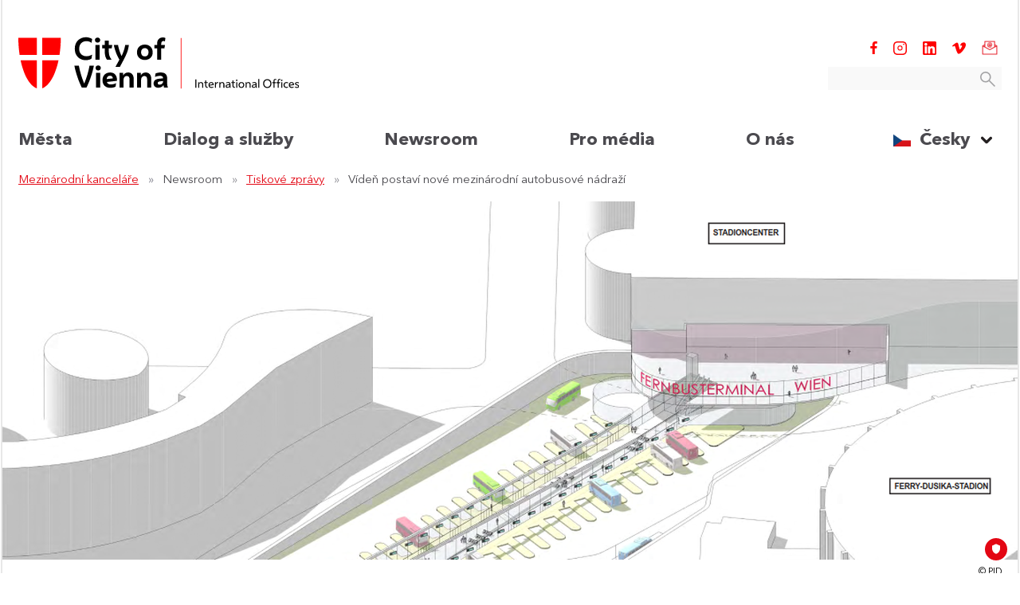

--- FILE ---
content_type: text/html;charset=UTF-8
request_url: https://www.viennaoffices.at/cz/Newsroom/Tiskove-zpravy/Viden-postavi-nove-mezinarodni-autobusove-nadrazi
body_size: 9764
content:
<!DOCTYPE HTML>

<html lang="cs">
<head>
	<meta charset="utf-8">
	<meta name="viewport" content="width=device-width, initial-scale=1">
	<title>Vídeň postaví nové mezinárodní autobusové nádraží</title>
	
<meta property="og:title" content="V&iacute;de&#x148; postav&iacute; nov&eacute; mezin&aacute;rodn&iacute; autobusov&eacute; n&aacute;dra&#x17e;&iacute; - Vienna Offices">

	<meta property='og:description' content='Cesty d&aacute;lkov&yacute;ch linkov&yacute;ch autobus&#x16f; ve V&iacute;dni dnes za&#x10d;&iacute;naj&iacute; a kon&#x10d;&iacute; na r&#x16f;zn&yacute;ch stanovi&scaron;t&iacute;ch rozeset&yacute;ch nap&#x159;&iacute;&#x10d; cel&yacute;m m&#x11b;stem. Rakousk&eacute; hlavn&iacute; m&#x11b;sto proto chce do p&#x11b;ti let postavit mezin&aacute;rodn&iacute; autobusov&yacute; termin&aacute;l, kter&yacute; podobn&#x11b; jako nov&eacute; vlakov&eacute; hlavn&iacute; n&aacute;dra&#x17e;&iacute; sjednot&iacute; v&scaron;echny odjezdy a p&#x159;&iacute;jezdy pod jednu st&#x159;echu. Stanici pro p&#x159;ibli&#x17e;n&#x11b; 200 d&aacute;lkov&yacute;ch autobus&#x16f; denn&#x11b; vybuduje m&#x11b;stsk&aacute; spole&#x10d;nost Wien Holding.'>
	<meta name='description' content='Cesty d&aacute;lkov&yacute;ch linkov&yacute;ch autobus&#x16f; ve V&iacute;dni dnes za&#x10d;&iacute;naj&iacute; a kon&#x10d;&iacute; na r&#x16f;zn&yacute;ch stanovi&scaron;t&iacute;ch rozeset&yacute;ch nap&#x159;&iacute;&#x10d; cel&yacute;m m&#x11b;stem. Rakousk&eacute; hlavn&iacute; m&#x11b;sto proto chce do p&#x11b;ti let postavit mezin&aacute;rodn&iacute; autobusov&yacute; termin&aacute;l, kter&yacute; podobn&#x11b; jako nov&eacute; vlakov&eacute; hlavn&iacute; n&aacute;dra&#x17e;&iacute; sjednot&iacute; v&scaron;echny odjezdy a p&#x159;&iacute;jezdy pod jednu st&#x159;echu. Stanici pro p&#x159;ibli&#x17e;n&#x11b; 200 d&aacute;lkov&yacute;ch autobus&#x16f; denn&#x11b; vybuduje m&#x11b;stsk&aacute; spole&#x10d;nost Wien Holding.'>


	<meta property="og:url" content="https://www.viennaoffices.at/cz/Media-Corner/Viden-postavi-nove-mezinarodni-autobusove-nadrazi">


	<meta property="og:image" content="https://www.viennaoffices.at/assets/uploads/Navrhovan-podoba-mezinrodnho-autobusovho-ndra-ve-Vdni-PID.png">







<meta property="og:site_name" content="Vienna Offices">
<meta property="og:type" content="website">
<meta property="fb:app_id" content="1734184566850587">

	<link href="/combine?files=/assets/css/bootstrap.css,/assets/css/all.css,/assets/css/jquery-ui.css,/assets/css/owl/owl.carousel.css,/assets/css/owl/owl.theme.default.css,/assets/js/external/lightbox/css/lightbox.css,/assets/css/styles.css" rel="stylesheet">
	<link rel="icon" href="/assets/images/favicon.ico">
	<script>
	// jQuery binder
	(function(w,d,u){w.readyQ=[];w.bindReadyQ=[];function p(x,y){if(x=="ready"){w.bindReadyQ.push(y);}else{w.readyQ.push(x);}};var a={ready:p,bind:p};w.$=w.jQuery=function(f){if(f===d||f===u){return a}else{p(f)}}})(window,document);
	</script>
</head>
<body class="media-corner">

<header>
	<nav class="nav for-full-menu">
		<div class="container containerNav">
			<div id="imageIcon">
				<a href="https://www.viennaoffices.at/cz/Mesta/Praha" id="paddingImage">
					<img id="sizeLogo" src="/assets/images/logos/logo_en.svg" alt="Vienna Offices">
				</a>
			</div>
			<div class="containerNav-right">
				<div id="containerNetSocial">
					
						
							<a href="https://www.facebook.com/viennaofficePRG" target="_blank" title="Facebook">
								<img class="sizeIconFb" src="/assets/images/sm_facebook.svg" alt="Facebook">
							</a>
						
						
							<a href="https://www.instagram.com/viennaoffices_prague" target="_blank" title="Instagram">
								<img class="sizeIconInsta" src="/assets/images/insta.svg" alt="Instagram">
							</a>
						
						
						
						
							<a href="https://www.linkedin.com/company/viennaoffices" target="_blank" title="LinkedIn">
								<img class="sizeIconInsta" src="/assets/images/linkedin.svg" alt="LinkedIn">
							</a>
								
						
							<a href="https://vimeo.com/viennaoffices" target="_blank" title="Vimeo">
								<img class="sizeIconInsta" src="/assets/images/vimeo.svg" alt="Vimeo">
							</a>
							
						
						
							<a href="javascript:void(0)" title="Newsletter" class="container-icon-newsletter" onclick="openNewsletterModal()">
								<img class="sizeIconNewsletter" src="/assets/images/sm_newsletter.png" alt="Newsletter">
							</a>
						
					
				</div>
				<div id="searchContainer">
					<div class="search-box">
						<label id="searchTopInput-label" for="searchTopInput">
							<input id="searchTopInput" type="text">
							<button class="search-icon-button">
								<img src="/assets/images/search_icon.svg" alt="Suche" />
							</button>
						</label>
					</div>
				</div>			
			</div>
		</div>
		<div class="container containerNav2">
			<div id="optionsMenu">
				
					<div class="dropdown dropdown-menu-main">
						<button  class="btn dropdown-toggle" id="dropdownMenuButton68" data-toggle="dropdown" aria-haspopup="true" aria-expanded="false">
							Města
						</button>
						
							
								<div class="dropdown-menu dropdown-menu-small dropdown68" aria-labelledby="dropdownMenuButton68">
							
								<span class="arrowdown68">
									<svg class="arrowDownMenu" xmlns="http://www.w3.org/2000/svg" viewBox="0 0 58.52359 94.359"><path class="colorArrowMenu" d="M20.57842,3.45971A11.43084,11.43084,0,1,0,4.19768,19.40736L31.4921,47.44119,3.45475,74.73589A11.43335,11.43335,0,0,0,19.40592,91.12021L55.06623,56.40529a11.42182,11.42182,0,0,0,3.43509-8.60285,11.38943,11.38943,0,0,0-3.208-8.68912Z"/></svg>
								</span>
								
									<a  href="/cz/Nase-kancelare/Belehrad">
										<span class="dropdown-item" style="display:flex; align-items:center">Bělehrad</span>
									</a>
								
									<a  href="/cz/Nase-kancelare/Berlin">
										<span class="dropdown-item" style="display:flex; align-items:center">Berlín</span>
									</a>
								
									<a  href="/cz/Nase-kancelare/Bratislava">
										<span class="dropdown-item" style="display:flex; align-items:center">Bratislava</span>
									</a>
								
									<a  href="/cz/Nase-kancelare/Budapest">
										<span class="dropdown-item" style="display:flex; align-items:center">Budapešť</span>
									</a>
								
									<a  href="/cz/Nase-kancelare/Krakov">
										<span class="dropdown-item" style="display:flex; align-items:center">Krakov</span>
									</a>
								
									<a  href="/cz/Nase-kancelare/Lublan">
										<span class="dropdown-item" style="display:flex; align-items:center">Lublaň</span>
									</a>
								
									<a  href="/cz/Mesta/Praha">
										<span class="dropdown-item" style="display:flex; align-items:center">Praha</span>
									</a>
								
									<a  href="/cz/Nase-kancelare/Sarajevo">
										<span class="dropdown-item" style="display:flex; align-items:center">Sarajevo</span>
									</a>
								
									<a  href="/cz/Nase-kancelare/Sofie">
										<span class="dropdown-item" style="display:flex; align-items:center">Sofie</span>
									</a>
								
									<a  href="/cz/Nase-kancelare/Zahreb">
										<span class="dropdown-item" style="display:flex; align-items:center">Záhřeb</span>
									</a>
								
									<a  href="/cz/Mesta/Viden-Headoffice">
										<span class="dropdown-item" style="display:flex; align-items:center">Vídeň – Headoffice</span>
									</a>
								
							</div>
						
					</div>
				
					<div class="dropdown dropdown-menu-main">
						<button  class="btn dropdown-toggle" id="dropdownMenuButton76" data-toggle="dropdown" aria-haspopup="true" aria-expanded="false">
							Dialog a služby
						</button>
						
							
								<div class="dropdown-menu dropdown-menu-big dropdown76" aria-labelledby="dropdownMenuButton76">
							
								<span class="arrowdown76">
									<svg class="arrowDownMenu" xmlns="http://www.w3.org/2000/svg" viewBox="0 0 58.52359 94.359"><path class="colorArrowMenu" d="M20.57842,3.45971A11.43084,11.43084,0,1,0,4.19768,19.40736L31.4921,47.44119,3.45475,74.73589A11.43335,11.43335,0,0,0,19.40592,91.12021L55.06623,56.40529a11.42182,11.42182,0,0,0,3.43509-8.60285,11.38943,11.38943,0,0,0-3.208-8.68912Z"/></svg>
								</span>
								
									<a  href="/cz/Dialog-a-sluzby/Vienna-Science-Days">
										<span class="dropdown-item" style="display:flex; align-items:center">Vienna Science Days</span>
									</a>
								
									<a  href="/cz/Dialog-a-sluzby/Delegace">
										<span class="dropdown-item" style="display:flex; align-items:center">Delegace</span>
									</a>
								
									<a  href="/cz/Dialog-a-sluzby/Akce">
										<span class="dropdown-item" style="display:flex; align-items:center">Akce</span>
									</a>
								
									<a  href="/cz/Dialog-a-sluzby/Zacit-podnikat-ve-Vidni">
										<span class="dropdown-item" style="display:flex; align-items:center">Začít podnikat ve Vídni</span>
									</a>
								
									<a  href="/cz/Dialog-a-sluzby/Informace-o-Vidni">
										<span class="dropdown-item" style="display:flex; align-items:center">Informace o Vídni</span>
									</a>
								
							</div>
						
					</div>
				
					<div class="dropdown dropdown-menu-main">
						<button  class="btn dropdown-toggle" id="dropdownMenuButton77" data-toggle="dropdown" aria-haspopup="true" aria-expanded="false">
							Newsroom
						</button>
						
							
								<div class="dropdown-menu dropdown-menu-small dropdown77" aria-labelledby="dropdownMenuButton77">
							
								<span class="arrowdown77">
									<svg class="arrowDownMenu" xmlns="http://www.w3.org/2000/svg" viewBox="0 0 58.52359 94.359"><path class="colorArrowMenu" d="M20.57842,3.45971A11.43084,11.43084,0,1,0,4.19768,19.40736L31.4921,47.44119,3.45475,74.73589A11.43335,11.43335,0,0,0,19.40592,91.12021L55.06623,56.40529a11.42182,11.42182,0,0,0,3.43509-8.60285,11.38943,11.38943,0,0,0-3.208-8.68912Z"/></svg>
								</span>
								
									<a  href="/cz/Newsroom/Tiskove-zpravy">
										<span class="dropdown-item" style="display:flex; align-items:center">Tiskové zprávy</span>
									</a>
								
							</div>
						
					</div>
				
					<div class="dropdown dropdown-menu-main">
						<button  class="btn dropdown-toggle" id="dropdownMenuButton78" data-toggle="dropdown" aria-haspopup="true" aria-expanded="false">
							Pro média
						</button>
						
							
								<div class="dropdown-menu dropdown-menu-medium dropdown78" aria-labelledby="dropdownMenuButton78">
							
								<span class="arrowdown78">
									<svg class="arrowDownMenu" xmlns="http://www.w3.org/2000/svg" viewBox="0 0 58.52359 94.359"><path class="colorArrowMenu" d="M20.57842,3.45971A11.43084,11.43084,0,1,0,4.19768,19.40736L31.4921,47.44119,3.45475,74.73589A11.43335,11.43335,0,0,0,19.40592,91.12021L55.06623,56.40529a11.42182,11.42182,0,0,0,3.43509-8.60285,11.38943,11.38943,0,0,0-3.208-8.68912Z"/></svg>
								</span>
								
									<a  href="/cz/Pro-media/Fotografie">
										<span class="dropdown-item" style="display:flex; align-items:center">Fotografie</span>
									</a>
								
							</div>
						
					</div>
				
					<div class="dropdown dropdown-menu-main">
						<button  class="btn dropdown-toggle" id="dropdownMenuButton79" data-toggle="dropdown" aria-haspopup="true" aria-expanded="false">
							O nás
						</button>
						
							
								<div class="dropdown-menu dropdown-menu-small dropdown79" aria-labelledby="dropdownMenuButton79">
							
								<span class="arrowdown79">
									<svg class="arrowDownMenu" xmlns="http://www.w3.org/2000/svg" viewBox="0 0 58.52359 94.359"><path class="colorArrowMenu" d="M20.57842,3.45971A11.43084,11.43084,0,1,0,4.19768,19.40736L31.4921,47.44119,3.45475,74.73589A11.43335,11.43335,0,0,0,19.40592,91.12021L55.06623,56.40529a11.42182,11.42182,0,0,0,3.43509-8.60285,11.38943,11.38943,0,0,0-3.208-8.68912Z"/></svg>
								</span>
								
									<a  href="/cz/O-nas/Nase-poslani-a-nase-sluzby">
										<span class="dropdown-item" style="display:flex; align-items:center">Naše poslání a naše služby</span>
									</a>
								
									<a  href="/cz/O-nas/Team-kontakt">
										<span class="dropdown-item" style="display:flex; align-items:center">Team & kontakt</span>
									</a>
								
									<a  href="/cz/O-nas/Kariera">
										<span class="dropdown-item" style="display:flex; align-items:center">Kariéra</span>
									</a>
								
							</div>
						
					</div>
				
				<div id="languageNav">
					<div class="dropdown dropdownLanguage">
						
						<button aria-label="Výběr jazyka" class="btn btn-secondary dropdown-toggle" type="button" id="dropdownMenuButton" data-toggle="dropdown" aria-haspopup="true" aria-expanded="false">
							<span class="paddingflag"><img class="sizeFlag" src="/assets/images/icons/flag-cz.png" alt="Flagge-cz"></span>
							<span id="language">Česky</span>
							<span id="paddingArrowDown"><img id="arrowDown" src="/assets/images/arrow.svg" alt="Pfeil"></span>
						</button>
						<div class="dropdown-menu dropdown-menu-language" aria-describedby="dropdownMenuButton">
							
								<a class="dropdown-item dropdown-item-language" href="/ba">
									<span class="paddingflag"><img class="sizeFlag" src="/assets/images/icons/flag-ba.png" alt="Flagge-ba"></span>
									<span class="languageSelect">Bosanski</span>
								</a>
							
								<a class="dropdown-item dropdown-item-language" href="/cz">
									<span class="paddingflag"><img class="sizeFlag" src="/assets/images/icons/flag-cz.png" alt="Flagge-cz"></span>
									<span class="languageSelect">Česky</span>
								</a>
							
								<a class="dropdown-item dropdown-item-language" href="/de">
									<span class="paddingflag"><img class="sizeFlag" src="/assets/images/icons/flag-de.png" alt="Flagge-de"></span>
									<span class="languageSelect">Deutsch</span>
								</a>
							
								<a class="dropdown-item dropdown-item-language" href="/en">
									<span class="paddingflag"><img class="sizeFlag" src="/assets/images/icons/flag-en.png" alt="Flagge-en"></span>
									<span class="languageSelect">English</span>
								</a>
							
								<a class="dropdown-item dropdown-item-language" href="/hr">
									<span class="paddingflag"><img class="sizeFlag" src="/assets/images/icons/flag-hr.png" alt="Flagge-hr"></span>
									<span class="languageSelect">Hrvatski</span>
								</a>
							
								<a class="dropdown-item dropdown-item-language" href="/hu">
									<span class="paddingflag"><img class="sizeFlag" src="/assets/images/icons/flag-hu.png" alt="Flagge-hu"></span>
									<span class="languageSelect">Magyar</span>
								</a>
							
								<a class="dropdown-item dropdown-item-language" href="/pl">
									<span class="paddingflag"><img class="sizeFlag" src="/assets/images/icons/flag-pl.png" alt="Flagge-pl"></span>
									<span class="languageSelect">Polski</span>
								</a>
							
								<a class="dropdown-item dropdown-item-language" href="/sk">
									<span class="paddingflag"><img class="sizeFlag" src="/assets/images/icons/flag-sk.png" alt="Flagge-sk"></span>
									<span class="languageSelect">Slovenčina</span>
								</a>
							
								<a class="dropdown-item dropdown-item-language" href="/si">
									<span class="paddingflag"><img class="sizeFlag" src="/assets/images/icons/flag-si.png" alt="Flagge-si"></span>
									<span class="languageSelect">Slovenščina</span>
								</a>
							
								<a class="dropdown-item dropdown-item-language" href="/rs">
									<span class="paddingflag"><img class="sizeFlag" src="/assets/images/icons/flag-rs.png" alt="Flagge-rs"></span>
									<span class="languageSelect">Srpski</span>
								</a>
							
								<a class="dropdown-item dropdown-item-language" href="/bg">
									<span class="paddingflag"><img class="sizeFlag" src="/assets/images/icons/flag-bg.png" alt="Flagge-bg"></span>
									<span class="languageSelect">Български</span>
								</a>
							
						</div>
						
					</div>
				</div>
			</div>
			
		</div>

		
  		<div class="container containerLinkRouter">
			
	<ul>
		
			
				<li>
					
						<a href="https://www.viennaoffices.at/cz/Mesta/Praha">Mezinárodní kanceláře</a>
					
				</li>
			
				<li>
					
						Newsroom
					
				</li>
			
				<li>
					
						<a href="/cz/Newsroom/Tiskove-zpravy">Tiskové zprávy</a>
					
				</li>
			
				<li>
					
						Vídeň postaví nové mezinárodní autobusové nádraží
					
				</li>
			
		
	</ul>

		</div>
  </nav>

  <div class="menu-mobile for-mobile-menu">
	  <div class="containerHeaderMobile">
	  	 	<a href="https://www.viennaoffices.at/cz/Mesta/Praha" id="paddingImageMobile">
  	 			<img id="sizeLogoMobile" src="/assets/images/logos/logo_en.svg" alt="Vienna Offices">
	  	 	</a>
	  	 	<div class="containerIconsHeaderMobile">
				<span id="borderIconSearchMobile" class="openMenu">
					<img src="/assets/images/burger.svg" id="menuLogoMobile" />
				</span>
				<span id="borderIconSearchMobileClose" class="closeMenu">
					<img src="/assets/images/closeMenu.svg" id="menuCloseMobile" />
				</span>
			</div>
		</div>

		<div class="menuMobile menuMobileAccordion">
			<div class="containerButtonMenuMobile">
				<div id="languageNavMobile">
					
						<div class="dropdown dropdownLanguageMobile">
							<button aria-label="Výběr jazyka" class="btn btn-secondary select-language-mobile" type="button" data-toggle="collapse" data-target=".collapse-language" aria-expanded="false">
								<span class="paddingflagMobile"><img class="sizeFlagMobile" src="/assets/images/icons/flag-cz.png" alt="Flagge-cz"></span>
								<span class="languageMobile">Česky</span>
								<span id="paddingArrowDownMobile"><img id="arrowDownMobile" src="/assets/images/arrow.svg" alt="Pfeil"></span>
							</button>
						</div>
					
				</div>
				<div id="containerNetSocialMobile" >
					
					
						<a href="https://www.facebook.com/viennaofficePRG" target="_blank" title="Facebook">
							<img class="sizeIconFb" src="/assets/images/sm_facebook.svg" alt="Facebook">
						</a>
					
					
						<a href="https://www.instagram.com/viennaoffices_prague" target="_blank" title="Instagram">
							<img class="sizeIconTw" src="/assets/images/insta.svg" alt="Instagram">
						</a>
					
					
						
					
						<a href="https://www.linkedin.com/company/viennaoffices" target="_blank" title="LinkedIn">
							<img class="sizeIconTw" src="/assets/images/linkedin.svg" alt="LinkedIn">
						</a>
					
					
						<a href="https://vimeo.com/viennaoffices" target="_blank" title="Vimeo">
							<img class="sizeIconTw" src="/assets/images/vimeo.svg" alt="Vimeo">
						</a>
					
					
					
						<a href="javascript:void(0)" title="Newsletter" class="container-icon-newsletter" onclick="openNewsletterModal()">
							<img class="sizeIconNewsletter" src="/assets/images/sm_newsletter.png" alt="Newsletter">
						</a>
					
					
				</div>
			</div>
			<div class="collapse marginTopTitleMobile collapse-language" aria-describedby="dropdownMenuButtonMobile">
				
					
						<a class="dropdown-item dropdown-item-language" href="/ba">
							<span class="paddingflagMobile padding-left-flag"><img alt="Bosanski" class="sizeFlagMobile" src="/assets/images/icons/flag-ba.png" ></span>
							<span class="languageMobile">Bosanski</span>
						</a>
					
						<a class="dropdown-item dropdown-item-language" href="/cz">
							<span class="paddingflagMobile padding-left-flag"><img alt="Česky" class="sizeFlagMobile" src="/assets/images/icons/flag-cz.png" ></span>
							<span class="languageMobile">Česky</span>
						</a>
					
						<a class="dropdown-item dropdown-item-language" href="/de">
							<span class="paddingflagMobile padding-left-flag"><img alt="Deutsch" class="sizeFlagMobile" src="/assets/images/icons/flag-de.png" ></span>
							<span class="languageMobile">Deutsch</span>
						</a>
					
						<a class="dropdown-item dropdown-item-language" href="/en">
							<span class="paddingflagMobile padding-left-flag"><img alt="English" class="sizeFlagMobile" src="/assets/images/icons/flag-en.png" ></span>
							<span class="languageMobile">English</span>
						</a>
					
						<a class="dropdown-item dropdown-item-language" href="/hr">
							<span class="paddingflagMobile padding-left-flag"><img alt="Hrvatski" class="sizeFlagMobile" src="/assets/images/icons/flag-hr.png" ></span>
							<span class="languageMobile">Hrvatski</span>
						</a>
					
						<a class="dropdown-item dropdown-item-language" href="/hu">
							<span class="paddingflagMobile padding-left-flag"><img alt="Magyar" class="sizeFlagMobile" src="/assets/images/icons/flag-hu.png" ></span>
							<span class="languageMobile">Magyar</span>
						</a>
					
						<a class="dropdown-item dropdown-item-language" href="/pl">
							<span class="paddingflagMobile padding-left-flag"><img alt="Polski" class="sizeFlagMobile" src="/assets/images/icons/flag-pl.png" ></span>
							<span class="languageMobile">Polski</span>
						</a>
					
						<a class="dropdown-item dropdown-item-language" href="/sk">
							<span class="paddingflagMobile padding-left-flag"><img alt="Slovenčina" class="sizeFlagMobile" src="/assets/images/icons/flag-sk.png" ></span>
							<span class="languageMobile">Slovenčina</span>
						</a>
					
						<a class="dropdown-item dropdown-item-language" href="/si">
							<span class="paddingflagMobile padding-left-flag"><img alt="Slovenščina" class="sizeFlagMobile" src="/assets/images/icons/flag-si.png" ></span>
							<span class="languageMobile">Slovenščina</span>
						</a>
					
						<a class="dropdown-item dropdown-item-language" href="/rs">
							<span class="paddingflagMobile padding-left-flag"><img alt="Srpski" class="sizeFlagMobile" src="/assets/images/icons/flag-rs.png" ></span>
							<span class="languageMobile">Srpski</span>
						</a>
					
						<a class="dropdown-item dropdown-item-language" href="/bg">
							<span class="paddingflagMobile padding-left-flag"><img alt="Български" class="sizeFlagMobile" src="/assets/images/icons/flag-bg.png" ></span>
							<span class="languageMobile">Български</span>
						</a>
					
				
			</div>
			<ul id="optionsMenuMobile">
				
					<li data-toggle="collapse" data-target=".collapse68" aria-expanded="false">
				        <span class="paddingLeftMenuMobile">Města</span>
				        <span class="paddingTitleMenu">
					  		<svg  class="arrowDownMenuMobile" xmlns="http://www.w3.org/2000/svg" viewBox="0 0 58.52359 94.359">
							  <g>
							    <g>
							      <path  d="M20.57842,3.45971A11.43084,11.43084,0,1,0,4.19768,19.40736L31.4921,47.44119,3.45475,74.73589A11.43335,11.43335,0,0,0,19.40592,91.12021L55.06623,56.40529a11.42182,11.42182,0,0,0,3.43509-8.60285,11.38943,11.38943,0,0,0-3.208-8.68912Z"/>
							    </g>
							  </g>
							</svg>
						</span>
						
					        <div class="collapse marginTopTitleMobile collapse68" data-parent=".menuMobileAccordion">
					        	<ul class="subMenuMobile">
					        		
						        		<li><a class="" href="/cz/Nase-kancelare/Belehrad">Bělehrad</a></li>
					        		
						        		<li><a class="" href="/cz/Nase-kancelare/Berlin">Berlín</a></li>
					        		
						        		<li><a class="" href="/cz/Nase-kancelare/Bratislava">Bratislava</a></li>
					        		
						        		<li><a class="" href="/cz/Nase-kancelare/Budapest">Budapešť</a></li>
					        		
						        		<li><a class="" href="/cz/Nase-kancelare/Krakov">Krakov</a></li>
					        		
						        		<li><a class="" href="/cz/Nase-kancelare/Lublan">Lublaň</a></li>
					        		
						        		<li><a class="" href="/cz/Mesta/Praha">Praha</a></li>
					        		
						        		<li><a class="" href="/cz/Nase-kancelare/Sarajevo">Sarajevo</a></li>
					        		
						        		<li><a class="" href="/cz/Nase-kancelare/Sofie">Sofie</a></li>
					        		
						        		<li><a class="" href="/cz/Nase-kancelare/Zahreb">Záhřeb</a></li>
					        		
						        		<li><a class="" href="/cz/Mesta/Viden-Headoffice">Vídeň – Headoffice</a></li>
					        		
					        	</ul>
					        </div>
					     
				    </li>
			    
					<li data-toggle="collapse" data-target=".collapse76" aria-expanded="false">
				        <span class="paddingLeftMenuMobile">Dialog a služby</span>
				        <span class="paddingTitleMenu">
					  		<svg  class="arrowDownMenuMobile" xmlns="http://www.w3.org/2000/svg" viewBox="0 0 58.52359 94.359">
							  <g>
							    <g>
							      <path  d="M20.57842,3.45971A11.43084,11.43084,0,1,0,4.19768,19.40736L31.4921,47.44119,3.45475,74.73589A11.43335,11.43335,0,0,0,19.40592,91.12021L55.06623,56.40529a11.42182,11.42182,0,0,0,3.43509-8.60285,11.38943,11.38943,0,0,0-3.208-8.68912Z"/>
							    </g>
							  </g>
							</svg>
						</span>
						
					        <div class="collapse marginTopTitleMobile collapse76" data-parent=".menuMobileAccordion">
					        	<ul class="subMenuMobile">
					        		
						        		<li><a class="" href="/cz/Dialog-a-sluzby/Vienna-Science-Days">Vienna Science Days</a></li>
					        		
						        		<li><a class="" href="/cz/Dialog-a-sluzby/Delegace">Delegace</a></li>
					        		
						        		<li><a class="" href="/cz/Dialog-a-sluzby/Akce">Akce</a></li>
					        		
						        		<li><a class="" href="/cz/Dialog-a-sluzby/Zacit-podnikat-ve-Vidni">Začít podnikat ve Vídni</a></li>
					        		
						        		<li><a class="" href="/cz/Dialog-a-sluzby/Informace-o-Vidni">Informace o Vídni</a></li>
					        		
					        	</ul>
					        </div>
					     
				    </li>
			    
					<li data-toggle="collapse" data-target=".collapse77" aria-expanded="false">
				        <span class="paddingLeftMenuMobile">Newsroom</span>
				        <span class="paddingTitleMenu">
					  		<svg  class="arrowDownMenuMobile" xmlns="http://www.w3.org/2000/svg" viewBox="0 0 58.52359 94.359">
							  <g>
							    <g>
							      <path  d="M20.57842,3.45971A11.43084,11.43084,0,1,0,4.19768,19.40736L31.4921,47.44119,3.45475,74.73589A11.43335,11.43335,0,0,0,19.40592,91.12021L55.06623,56.40529a11.42182,11.42182,0,0,0,3.43509-8.60285,11.38943,11.38943,0,0,0-3.208-8.68912Z"/>
							    </g>
							  </g>
							</svg>
						</span>
						
					        <div class="collapse marginTopTitleMobile collapse77" data-parent=".menuMobileAccordion">
					        	<ul class="subMenuMobile">
					        		
						        		<li><a class="" href="/cz/Newsroom/Tiskove-zpravy">Tiskové zprávy</a></li>
					        		
					        	</ul>
					        </div>
					     
				    </li>
			    
					<li data-toggle="collapse" data-target=".collapse78" aria-expanded="false">
				        <span class="paddingLeftMenuMobile">Pro média</span>
				        <span class="paddingTitleMenu">
					  		<svg  class="arrowDownMenuMobile" xmlns="http://www.w3.org/2000/svg" viewBox="0 0 58.52359 94.359">
							  <g>
							    <g>
							      <path  d="M20.57842,3.45971A11.43084,11.43084,0,1,0,4.19768,19.40736L31.4921,47.44119,3.45475,74.73589A11.43335,11.43335,0,0,0,19.40592,91.12021L55.06623,56.40529a11.42182,11.42182,0,0,0,3.43509-8.60285,11.38943,11.38943,0,0,0-3.208-8.68912Z"/>
							    </g>
							  </g>
							</svg>
						</span>
						
					        <div class="collapse marginTopTitleMobile collapse78" data-parent=".menuMobileAccordion">
					        	<ul class="subMenuMobile">
					        		
						        		<li><a class="" href="/cz/Pro-media/Fotografie">Fotografie</a></li>
					        		
					        	</ul>
					        </div>
					     
				    </li>
			    
					<li data-toggle="collapse" data-target=".collapse79" aria-expanded="false">
				        <span class="paddingLeftMenuMobile">O nás</span>
				        <span class="paddingTitleMenu">
					  		<svg  class="arrowDownMenuMobile" xmlns="http://www.w3.org/2000/svg" viewBox="0 0 58.52359 94.359">
							  <g>
							    <g>
							      <path  d="M20.57842,3.45971A11.43084,11.43084,0,1,0,4.19768,19.40736L31.4921,47.44119,3.45475,74.73589A11.43335,11.43335,0,0,0,19.40592,91.12021L55.06623,56.40529a11.42182,11.42182,0,0,0,3.43509-8.60285,11.38943,11.38943,0,0,0-3.208-8.68912Z"/>
							    </g>
							  </g>
							</svg>
						</span>
						
					        <div class="collapse marginTopTitleMobile collapse79" data-parent=".menuMobileAccordion">
					        	<ul class="subMenuMobile">
					        		
						        		<li><a class="" href="/cz/O-nas/Nase-poslani-a-nase-sluzby">Naše poslání a naše služby</a></li>
					        		
						        		<li><a class="" href="/cz/O-nas/Team-kontakt">Team & kontakt</a></li>
					        		
						        		<li><a class="" href="/cz/O-nas/Kariera">Kariéra</a></li>
					        		
					        	</ul>
					        </div>
					     
				    </li>
			    
		    </ul>
			<div id="searchContainer">
				<div class="search-box">
					<label id="searchTopInput-label" for="searchTopInput">
						<input id="searchTopInput" class="searchTopInputMobile" type="text">
						<button class="search-icon-button-mobile">
							<img src="/assets/images/search_icon.svg" alt="Suche" />
						</button>
					</label>
				</div>
			</div>		
		</div>

		
  		<div class="container containerLinkRouter no-breadcrumbs-mobile">
			
	<ul>
		
			
				<li>
					
						<a href="https://www.viennaoffices.at/cz/Mesta/Praha">Mezinárodní kanceláře</a>
					
				</li>
			
				<li>
					
						Newsroom
					
				</li>
			
				<li>
					
						<a href="/cz/Newsroom/Tiskove-zpravy">Tiskové zprávy</a>
					
				</li>
			
				<li>
					
						Vídeň postaví nové mezinárodní autobusové nádraží
					
				</li>
			
		
	</ul>

		</div>
	</div>
	
		<div class="modal fade" id="newsletterModal" tabindex="-1" aria-labelledby="newsletterModalLabel" aria-hidden="true">
    <div class="modal-dialog">
        <div class="modal-content">
            <div class="modal-header">
                <h5 class="modal-title" id="newsletterModalLabel">Newsletter</h5>
                <button type="button" class="close" data-dismiss="modal" aria-label="Close">
                <span aria-hidden="true">&times;</span>
                </button>
            </div>
            <div class="modal-body">
                    
                        <iframe id="iframeNewsletter" src="https://newsletter.viennaoffices.at/sites/optin/1aa5c35b-a7a4-4d66-a4f6-c818e042691c" scrolling="no"></iframe>
                    
            </div>
        </div>
    </div>
</div>


<script>
	//Reload and reset iframe after modal newsletter is closed
	$(function(){
		
			var iframe ='<iframe id="iframeNewsletter" src="https://newsletter.viennaoffices.at/sites/optin/1aa5c35b-a7a4-4d66-a4f6-c818e042691c" scrolling="no"></iframe>';
		
		
		$('#newsletterModal').on('hidden.bs.modal', function () {
			$("#iframeNewsletter").remove();
			$(".modal-body").append(iframe);
		});
	});
</script>
	
</header>





<div class="container container-slider deletePaddingContainer container-slider-single">
	
	
		
		
		<div class="item">
			<div class="mobile-image" style="position:relative">
				<div class="w-100 image-slider" >
					<img src="/assets/uploads/Navrhovan-podoba-mezinrodnho-autobusovho-ndra-ve-Vdni-PID.png" alt="Navrhovaná podoba mezinárodního autobusového nádraží ve Vídni" class="slider-image"/>
					
					
					<div class="copyright-mobil-container">
						<span class="copyright-image-mobil">&copy; PID</span>
					</div>
						
					
				</div>
			</div>
		</div>
		<div aria-label="Slider" role="img" class="w-100 image-slider desktop-image" style="background-image:url('/assets/uploads/Navrhovan-podoba-mezinrodnho-autobusovho-ndra-ve-Vdni-PID.png')">
			
			
				<div class="copyright-container">
					<span class="copyright-image">&copy; PID</span>
				</div>
			
		</div>
		
	
</div>





<div class="container">
	<div class="row">
		<div class="col-12 col-md-8 container-media-corner-details">
			<h2>Vídeň postaví nové mezinárodní autobusové nádraží</h2>
			
			<h3>
			



    
    4.3.2019

			</h3>
			
			
				<p><strong>Cesty dálkových linkových autobusů ve Vídni dnes začínají a končí na různých stanovištích rozesetých napříč celým městem. Rakouské hlavní město proto chce do pěti let postavit mezinárodní autobusový terminál, který podobně jako nové vlakové hlavní nádraží sjednotí všechny odjezdy a příjezdy pod jednu střechu. Stanici pro přibližně 200 dálkových autobusů denně vybuduje městská společnost Wien Holding. </strong></p>
			
			<p>Nov&eacute; centr&aacute;ln&iacute; autobusov&eacute; n&aacute;draž&iacute; vyroste u Stadionu Ernsta Happela a obchodn&iacute;ho centra Stadion Center v bl&iacute;zkosti stanice metra U2 Stadion, odkud j&iacute;zda metrem do centra trv&aacute; necel&yacute;ch 10 minut. Termin&aacute;l se 36 st&aacute;n&iacute;mi by měl vzniknout do pěti let a st&aacute;t se hlavn&iacute;m stanovi&scaron;těm pro 200 d&aacute;lkov&yacute;ch autobusů každ&yacute; den.</p><p>Podle v&iacute;deňsk&eacute;ho starosty Michaela Ludwiga se bude jednat o novou &bdquo;vizitku&ldquo; města, podobně jako v př&iacute;padě nov&eacute;ho hlavn&iacute;ho vlakov&eacute;ho n&aacute;draž&iacute; nebo st&aacute;le se rozrůstaj&iacute;c&iacute;ho leti&scaron;tě. D&aacute;lkov&aacute; autobusov&aacute; doprava v posledn&iacute;ch letech posiluje a v současnosti V&iacute;deň jako jedno z turisticky nejatraktivněj&scaron;&iacute;ch měst Evropy za rok zaznamen&aacute; na 200 000 př&iacute;jezdů a odjezdů d&aacute;lkov&yacute;ch autobusů, kter&eacute; přeprav&iacute; kolem 5 milionů cestuj&iacute;c&iacute;ch.</p><p><b>Jeden termin&aacute;l pro v&scaron;echny spoje</b></p><p>C&iacute;lem v&iacute;deňsk&eacute;ho magistr&aacute;tu je vytvořit jeden termin&aacute;l pro v&scaron;echny mezin&aacute;rodn&iacute; autobusov&eacute; linky &ndash; ten totiž ve městě doposud chyb&iacute;. Přibližně každ&yacute; druh&yacute; d&aacute;lkov&yacute; autobus dnes odj&iacute;žd&iacute; od stanice metra Erdberg, někter&eacute; od hlavn&iacute;ho n&aacute;draž&iacute; a dal&scaron;&iacute; z ostatn&iacute;ch m&iacute;st ve městě.</p><p>Vybran&eacute; m&iacute;sto vynik&aacute; kromě dostupnosti MHD i dobr&yacute;m napojen&iacute;m na d&aacute;lkov&eacute; kapacitn&iacute; trasy. Termin&aacute;l ve 2. městsk&eacute;m obvodu nab&iacute;dne prostor i poskytovatelům bikesharingu a carsharingu. N&aacute;klady na v&yacute;stavbu are&aacute;lu o velikosti 16 500 m<sup>2</sup> odhaduje město na z&aacute;kladě srovn&aacute;n&iacute; s podobn&yacute;mi projekty v zahranič&iacute; na 70 milionů euro. Přesn&yacute; term&iacute;n zah&aacute;jen&iacute; v&yacute;stavby zat&iacute;m nen&iacute; určen, V&iacute;deň nyn&iacute; dokončuje projektov&eacute; př&iacute;pravy.</p><p><b>Městsk&yacute; Wien Holding</b></p><p>Projekt realizuje samo město prostřednictv&iacute;m skupiny Wien Holding, kter&aacute; sdružuje firmy ve vlastnictv&iacute; města. Holding patř&iacute; mezi z&aacute;kladn&iacute; pil&iacute;ře hospod&aacute;řsk&eacute; činnosti města V&iacute;dně. V nadch&aacute;zej&iacute;c&iacute;ch letech bude zaji&scaron;ťovat i stavbu nov&eacute; v&iacute;deňsk&eacute; multifunkčn&iacute; ar&eacute;ny pro přibližně 20 000 div&aacute;ků ve čtvrti Neu Marx a dlouhodobě se např&iacute;klad pod&iacute;l&iacute; na v&yacute;stavbě obecn&iacute;ch bytů, provozuje v&yacute;stavi&scaron;tě nebo městsk&aacute; divadla. Pod hlavičku Wien Holding patř&iacute; i s&iacute;ť Zahraničn&iacute;ch kancel&aacute;ř&iacute; města V&iacute;dně.</p><p>&nbsp;</p><p><b>Foto:</b> Navrhovan&aacute; podoba mezin&aacute;rodn&iacute;ho autobusov&eacute;ho n&aacute;draž&iacute; ve V&iacute;dni &copy; PID</p><p>(ml)</p><p><a target="_blank" href="https://www.viennaoffices.at/assets/uploads/Vde-postav-nov-mezinrodn-autobusov-ndra.pdf">PDF V&iacute;deň postav&iacute; nov&eacute; mezin&aacute;rodn&iacute; autobusov&eacute; n&aacute;draž&iacute;</a></p>
			<div>
				<div class="containerButtonWienTage">
					<button class="title2 marginBtnWienTage share-button">
						<span id="paddingRightShare">Sdílet obsah</span>
						<span aria-hidden="true">
							<img class="shareIconBtn" src="/assets/images/share_red.svg" alt="teilen">
						</span>
					</button>
				</div>
				<div class="container-button-share">
					<ul class="list-share contentTools">
						<li>
							<a class="plr-share" href="https://www.facebook.com/sharer/sharer.php?u=https://www.viennaoffices.at/cz/Media-Corner/Viden-postavi-nove-mezinarodni-autobusove-nadrazi" target="_blank" style="margin-top: -2px;">
								<img class="shareicon" src="/assets/images/sm_facebook.svg" alt="Facebook teilen">
							</a>
						</li>
						<li>
							
							<a class="pb-share" href="https://twitter.com/intent/tweet?source=webclient&amp;text=V&iacute;de&#x148;+postav&iacute;+nov&eacute;+mezin&aacute;rodn&iacute;+autobusov&eacute;+n&aacute;dra&#x17e;&iacute;%20https://www.viennaoffices.at/cz/Media-Corner/Viden-postavi-nove-mezinarodni-autobusove-nadrazi" target="_blank">
								<img class="shareicon" src="/assets/images/sm_twitter.svg" alt="Twitter teilen" style="height: 18px;">
							</a>
						</li>
						<li>
							<a class="pb-share" href="https://www.linkedin.com/sharing/share-offsite/?url=https://www.viennaoffices.at/cz/Media-Corner/Viden-postavi-nove-mezinarodni-autobusove-nadrazi" target="_blank">
							<img class="shareicon" src="/assets/images/linkedin.svg" alt="LinkedIn teilen">
							</a>
						</li>
						<li>
							
							
							
							<a class="pb-share" href="mailto:?subject=Vídeň%20postaví%20nové%20mezinárodní%20autobusové%20nádraží&body=https://www.viennaoffices.at/cz/Media-Corner/Viden-postavi-nove-mezinarodni-autobusove-nadrazi%20Nov&eacute;%20centr&aacute;ln&iacute;%20autobusov&eacute;%20n&aacute;dra&#x17e;&iacute;%20vyroste%20u%20Stadionu%20Ernsta%20Happela%20a%20obchodn&iacute;ho%20centra%20Stadion%20Center%20v%20bl&iacute;zkosti%20stanice%20metra%20U2%20Stadion,%20odkud%20j&iacute;zda%20metrem%20do%20centra%20trv&aacute;%20necel&yacute;ch%2010%20minut.%20Termin&aacute;l%20se%2036%20st&aacute;n&iacute;mi%20by%20m&#x11b;l%20vzniknout%20do%20p&#x11b;ti%20let%20a%20st&aacute;t%20se%20hlavn&iacute;m%20stanovi&scaron;t&#x11b;m%20pro%20200%20d&aacute;lkov&yacute;ch%20autobus&#x16f;%20ka&#x17e;d&yacute;%20den.Podle%20v&iacute;de&#x148;sk&eacute;ho%20starosty%20Michaela%20Ludwiga%20se%20bude%20jednat%20o%20novou%20&bdquo;vizitku&ldquo;%20m&#x11b;sta,%20podobn&#x11b;%20jako%20v%20p&#x159;&iacute;pad&#x11b;%20nov&eacute;ho%20hlavn&iacute;ho%20vlakov&eacute;ho%20n&aacute;dra&#x17e;&iacute;%20nebo%20st&aacute;le%20se%20rozr&#x16f;staj&iacute;c&iacute;ho%20leti&scaron;t&#x11b;.%20D&aacute;lkov&aacute;%20autobusov&aacute;%20doprava%20v%20posledn&iacute;ch%20letech%20posiluje%20a%20v%20sou&#x10d;asnosti%20V&iacute;de&#x148;%20jako%20jedno%20z%20turisticky%20nejatraktivn&#x11b;j&scaron;&iacute;ch%20m&#x11b;st%20Evropy%20za%20rok%20zaznamen&aacute;%20na%20200%20000%20p&#x159;&iacute;jezd&#x16f;%20a%20odjezd&#x16f;%20d&aacute;lkov&yacute;ch%20autobus&#x16f;,%20kter&eacute;%20p&#x159;eprav&iacute;%20kolem%205%20milion&#x16f;%20cestuj&iacute;c&iacute;ch.Jeden%20termin&aacute;l%20pro%20v&scaron;echny%20spojeC&iacute;lem%20v&iacute;de&#x148;sk&eacute;ho%20magistr&aacute;tu%20je%20vytvo&#x159;it%20jeden%20termin&aacute;l%20pro%20v&scaron;echny%20mezin&aacute;rodn&iacute;%20autobusov&eacute;%20linky%20&ndash;%20ten%20toti&#x17e;%20ve%20m&#x11b;st&#x11b;%20doposud%20chyb&iacute;.%20P&#x159;ibli&#x17e;n&#x11b;%20ka&#x17e;d&yacute;%20druh&yacute;%20d&aacute;lkov&yacute;%20autobus%20dnes%20odj&iacute;&#x17e;d&iacute;%20od%20stanice%20metra%20Erdberg,%20n&#x11b;kter&eacute;%20od%20hlavn&iacute;ho%20n&aacute;dra&#x17e;&iacute;%20a%20dal&scaron;&iacute;%20z%20ostatn&iacute;ch%20m&iacute;st%20ve%20m&#x11b;st&#x11b;.Vybran&eacute;%20m&iacute;sto%20vynik&aacute;%20krom&#x11b;%20dostupnosti%20MHD%20i%20dobr&yacute;m%20napojen&iacute;m%20na%20d&aacute;lkov&eacute;%20kapacitn&iacute;%20trasy.%20Termin&aacute;l%20ve%202.%20m&#x11b;stsk&eacute;m%20obvodu%20nab&iacute;dne%20prostor%20i%20poskytovatel&#x16f;m%20bikesharingu%20a%20carsharingu.%20N&aacute;klady%20na%20v&yacute;stavbu%20are&aacute;lu%20o%20velikosti%2016%20500%20m2%20odhaduje%20m&#x11b;sto%20na%20z&aacute;klad&#x11b;%20srovn&aacute;n&iacute;%20s%20podobn&yacute;mi%20projekty%20v%20zahrani&#x10d;&iacute;%20na%2070%20milion&#x16f;%20euro.%20P&#x159;esn&yacute;%20term&iacute;n%20zah&aacute;jen&iacute;%20v&yacute;stavby%20zat&iacute;m%20nen&iacute;%20ur&#x10d;en,%20V&iacute;de&#x148;%20nyn&iacute;%20dokon&#x10d;uje%20projektov&eacute;%20p&#x159;&iacute;pravy.M&#x11b;stsk&yacute;%20Wien%20HoldingProjekt%20realizuje%20samo%20m&#x11b;sto%20prost&#x159;ednictv&iacute;m%20skupiny%20Wien%20Holding,%20kter&aacute;%20sdru&#x17e;uje%20firmy%20ve%20vlastnictv&iacute;%20m&#x11b;sta.%20Holding%20pat&#x159;&iacute;%20mezi%20z&aacute;kladn&iacute;%20pil&iacute;&#x159;e%20hospod&aacute;&#x159;sk&eacute;%20&#x10d;innosti%20m&#x11b;sta%20V&iacute;dn&#x11b;.%20V%20nadch&aacute;zej&iacute;c&iacute;ch%20letech%20bude%20zaji&scaron;&#x165;ovat%20i%20stavbu%20nov&eacute;%20v&iacute;de&#x148;sk&eacute;%20multifunk&#x10d;n&iacute;%20ar&eacute;ny%20pro%20p&#x159;ibli&#x17e;n&#x11b;%2020%20000%20div&aacute;k&#x16f;%20ve%20&#x10d;tvrti%20Neu%20Marx%20a%20dlouhodob&#x11b;%20se%20nap&#x159;&iacute;klad%20pod&iacute;l&iacute;%20na%20v&yacute;stavb&#x11b;%20obecn&iacute;ch%20byt&#x16f;,%20provozuje%20v&yacute;stavi&scaron;t&#x11b;%20nebo%20m&#x11b;stsk&aacute;%20divadla.%20Pod%20hlavi&#x10d;ku%20Wien%20Holding%20pat&#x159;&iacute;%20i%20s&iacute;&#x165;%20Zahrani&#x10d;n&iacute;ch%20kancel&aacute;&#x159;&iacute;%20m&#x11b;sta%20V&iacute;dn&#x11b;.&nbsp;Foto&#x3a;%20Navrhovan&aacute;%20podoba%20mezin&aacute;rodn&iacute;ho%20autobusov&eacute;ho%20n&aacute;dra&#x17e;&iacute;%20ve%20V&iacute;dni%20&copy;%20PID&#x28;ml&#x29;PDF%20V&iacute;de&#x148;%20postav&iacute;%20nov&eacute;%20mezin&aacute;rodn&iacute;%20autobusov&eacute;%20n&aacute;dra&#x17e;&iacute;">
								<img class="shareicon" src="/assets/images/mail.svg" alt="Mail teilen">
							</a>
						</li>
					</ul>
				</div>
			</div>
			
		</div>
		<aside class="col-sm-12 col-md-4 containerSecondColDetail">
			
				
				<h3>Další top témata</h3>
				
					
					<div class="informationDetailNew">
						Tři měsíce bez auta? Vídeň ukázala, že to jde <a href="/cz/Media-Corner/Tri-mesice-bez-auta-Viden-ukazala-ze-to-jde">Číst dále</a>
					</div>
				
					
					<div class="informationDetailNew">
						Vídeňská vodárenská věž zažije revival <a href="/cz/Media-Corner/Videnska-vodarenska-vez-zazije-revival">Číst dále</a>
					</div>
				
					
					<div class="informationDetailNew">
						Vídeň čeká rok plný jubileí <a href="/cz/Media-Corner/Viden-ceka-rok-plny-jubilei">Číst dále</a>
					</div>
				
					
					<div class="informationDetailNew">
						Elektromobilita ve Vídni jede na plné obrátky <a href="/cz/Media-Corner/Elektromobilita-ve-Vidni-jede-na-plne-obratky">Číst dále</a>
					</div>
				
					
					<div class="informationDetailNew">
						Ve Vídni se dýchá jedna radost <a href="/cz/Media-Corner/Ve-Vidni-se-dycha-jedna-radost">Číst dále</a>
					</div>
				
			
		</aside>
	</div>
</div>


<script>
function checkPassword(password){
	var passwordUser=$('#password').val();
	if(passwordUser.length<=0){
		$('.empty-field').show();
	}else if(passwordUser==password){
		$('.modal').modal('hide');
		$('.password-gallery').hide();
		$('.gallery-fotos').removeClass('hide-content');
		$('.gallery-fotos').addClass('show-content');
	}else{
		alert("Nesprávné heslo");
	}
}

topThemen = true;

</script>

<footer>
	<div class="container for-full">
		<div class="button-up" role="button" tabIndex="0">
			<img src="/assets/images/arrow_white.svg" alt="Zpět na začátek" >
		</div>
	</div>
	<nav class="nav for-full">
		<div class="container containerFooter2">
			<span id="linkFooterDown">
				
					<a href="/cz/Prohlaseni-o-ochrane-osobnich-udaju" title="Prohlášení o ochraně osobních údajů">Prohlášení o ochraně osobních údajů</a>
				
					<a href="/cz/Podminky-uzivani" title="Podmínky užívání">Podmínky užívání</a>
				
					<a href="/cz/Impresum" title="Impresum">Impresum</a>
				
			</span>
			<span id="informationYearFooter">
				<span>&copy; 2026 WH International Services GmbH</span>
			</span>
		</div>
	</nav>
	<nav class="nav for-mobile">
		<div class="text-center marginNetSocialMobile">
			
				
					<a href="https://www.facebook.com/viennaofficePRG" target="_blank" title="Facebook">
						<img class="sizeIconFbMobileFooter" src="/assets/images/sm_facebook.svg" alt="Facebook">
					</a>
				
				
					<a href="https://www.instagram.com/viennaoffices_prague" target="_blank" title="Instagram">
						<img class="sizeIconTwMobileFooter" src="/assets/images/insta.svg" alt="Instagram">
					</a>
				
				
					
				
					<a href="https://www.linkedin.com/company/viennaoffices" target="_blank" title="LinkedIn">
						<img class="sizeIconFbMobileFooter" src="/assets/images/linkedin.svg" alt="LinkedIn">
					</a>
				
				
					<a href="https://vimeo.com/viennaoffices" target="_blank" title="Vimeo">
						<img class="sizeIconFbMobileFooter" src="/assets/images/vimeo.svg" alt="Vimeo">
					</a>
				
				
				
					<a href="javascript:void(0)" title="Newsletter"  onclick="openNewsletterModal()" class="container-newsletter-footer">
						<img class="sizeIconNewsletter" src="/assets/images/sm_newsletter.png" alt="Newsletter">
					</a>
				
		  	
		</div>
		<div class="container containerFooter2Mobile">
			<ul>
				
					<li>
						<a href="/cz/Prohlaseni-o-ochrane-osobnich-udaju" title="Prohlášení o ochraně osobních údajů">Prohlášení o ochraně osobních údajů&nbsp;</a>
						<span>&nbsp;</span>
					</li>		
				
					<li>
						<a href="/cz/Podminky-uzivani" title="Podmínky užívání">Podmínky užívání&nbsp;</a>
						<span>&nbsp;</span>
					</li>		
				
					<li>
						<a href="/cz/Impresum" title="Impresum">Impresum&nbsp;</a>
						<span>&nbsp;</span>
					</li>		
				
				<li>&nbsp;© 2026 WH International Services GmbH</li>
			</ul>

		</div>
	</nav>
</footer>




<script src="/combine?files=/assets/js/external/jquery.js,/assets/js/external/jquery-ui.js,/assets/js/external/i18n/datepicker-cs.js,/assets/js/external/packery/packery.pkgd.js,/assets/js/external/lightbox/js/lightbox.js,/assets/js/external/popper.js,/assets/js/external/bootstrap.js,/assets/js/external/jquery.dotdotdot.js,/assets/js/external/owl/owl.carousel.js,/assets/js/script.js"></script>
<script>
(function ($, d) { $.each(readyQ, function (i, f) { $(f) }); $.each(bindReadyQ, function (i, f) { $(d).bind("ready", f) }) })(jQuery, document)
</script>
<script async>var s = document.createElement("script"); s.async = !0; s.id = "truendoAutoBlock"; s.type = "text/javascript"; s.src = "https://cdn.priv.center/pc/truendo_cmp.pid.js"; s.dataset.accessibility="false"; s.dataset.transparency="true"; s.dataset.siteid="9fa0ec4c-67d1-4237-b6ba-96ea0eb6b525"; document.querySelector("head").prepend(s);</script>
<script type="text/plain" data-trucookiecontrol="statistics">
if (document.location.hostname === 'www.viennaoffices.at') {
	var _paq = window._paq = window._paq || [];
	_paq.push(['setCustomUrl', location.pathname + ((typeof topThemen === 'boolean' && topThemen) ? '?topThemen=1' : '')]);
	_paq.push(['trackPageView']);
	_paq.push(['enableLinkTracking']);
	(function(){var u="https://matomo.wh-d.at/";_paq.push(['setTrackerUrl', u+'matomo.php']);_paq.push(['setSiteId', '20']);var d=document, g=d.createElement('script'), s=d.getElementsByTagName('script')[0];g.type='text/javascript'; g.async=true; g.src=u+'matomo.js'; s.parentNode.insertBefore(g,s);})();
}
</script>

<script type="text/plain" data-trucookiecontrol="marketing">
if (document.location.hostname === 'www.viennaoffices.at') {
	var fbId = '';
	!function(f,b,e,v,n,t,s){if(f.fbq)return;n=f.fbq=function(){n.callMethod?n.callMethod.apply(n,arguments):n.queue.push(arguments)};if(!f._fbq)f._fbq=n;n.push=n;n.loaded=!0;n.version='2.0';n.queue=[];t=b.createElement(e);t.async=!0;t.src=v;s=b.getElementsByTagName(e)[0];s.parentNode.insertBefore(t,s)}(window, document,'script','https://connect.facebook.net/en_US/fbevents.js');fbq('init', fbId);fbq('track', 'PageView');
}
</script>



</body>
</html>


--- FILE ---
content_type: text/css;charset=utf-8
request_url: https://www.viennaoffices.at/combine?files=/assets/css/bootstrap.css,/assets/css/all.css,/assets/css/jquery-ui.css,/assets/css/owl/owl.carousel.css,/assets/css/owl/owl.theme.default.css,/assets/js/external/lightbox/css/lightbox.css,/assets/css/styles.css
body_size: 64707
content:
/*!
 * Bootstrap v4.1.3 (https://getbootstrap.com/)
 * Copyright 2011-2018 The Bootstrap Authors
 * Copyright 2011-2018 Twitter, Inc.
 * Licensed under MIT (https://github.com/twbs/bootstrap/blob/master/LICENSE)
 */:root{--blue:#007bff;--indigo:#6610f2;--purple:#6f42c1;--pink:#e83e8c;--red:#dc3545;--orange:#fd7e14;--yellow:#ffc107;--green:#28a745;--teal:#20c997;--cyan:#17a2b8;--white:#fff;--gray:#6c757d;--gray-dark:#343a40;--primary:#007bff;--secondary:#6c757d;--success:#28a745;--info:#17a2b8;--warning:#ffc107;--danger:#dc3545;--light:#f8f9fa;--dark:#343a40;--breakpoint-xs:0;--breakpoint-sm:576px;--breakpoint-md:768px;--breakpoint-lg:992px;--breakpoint-xl:1200px;--font-family-sans-serif:-apple-system,BlinkMacSystemFont,"Segoe UI",Roboto,"Helvetica Neue",Arial,sans-serif,"Apple Color Emoji","Segoe UI Emoji","Segoe UI Symbol","Noto Color Emoji";--font-family-monospace:SFMono-Regular,Menlo,Monaco,Consolas,"Liberation Mono","Courier New",monospace}*,*::before,*::after{box-sizing:border-box}html{font-family:sans-serif;line-height:1.15;-webkit-text-size-adjust:100%;-ms-text-size-adjust:100%;-ms-overflow-style:scrollbar;-webkit-tap-highlight-color:rgba(0,0,0,0)}@-ms-viewport{width:device-width}article,aside,figcaption,figure,footer,header,hgroup,main,nav,section{display:block}body{margin:0;font-family:-apple-system,BlinkMacSystemFont,"Segoe UI",Roboto,"Helvetica Neue",Arial,sans-serif,"Apple Color Emoji","Segoe UI Emoji","Segoe UI Symbol","Noto Color Emoji";font-size:1rem;font-weight:400;line-height:1.5;color:#212529;text-align:left;background-color:#fff}[tabindex="-1"]:focus{outline:0 !important}hr{box-sizing:content-box;height:0;overflow:visible}h1,h2,h3,h4,h5,h6{margin-top:0;margin-bottom:.5rem}p{margin-top:0;margin-bottom:1rem}abbr[title],abbr[data-original-title]{text-decoration:underline;-webkit-text-decoration:underline dotted;text-decoration:underline dotted;cursor:help;border-bottom:0}address{margin-bottom:1rem;font-style:normal;line-height:inherit}ol,ul,dl{margin-top:0;margin-bottom:1rem}ol ol,ul ul,ol ul,ul ol{margin-bottom:0}dt{font-weight:700}dd{margin-bottom:.5rem;margin-left:0}blockquote{margin:0 0 1rem}dfn{font-style:italic}b,strong{font-weight:500}small{font-size:80%}sub,sup{position:relative;font-size:75%;line-height:0;vertical-align:baseline}sub{bottom:-.25em}sup{top:-.5em}a{color:#007bff;text-decoration:none;background-color:transparent;-webkit-text-decoration-skip:objects}a:hover{color:#0056b3;text-decoration:underline}a:not([href]):not([tabindex]){color:inherit;text-decoration:none}a:not([href]):not([tabindex]):hover,a:not([href]):not([tabindex]):focus{color:inherit;text-decoration:none}a:not([href]):not([tabindex]):focus{outline:0}pre,code,kbd,samp{font-family:SFMono-Regular,Menlo,Monaco,Consolas,"Liberation Mono","Courier New",monospace;font-size:1em}pre{margin-top:0;margin-bottom:1rem;overflow:auto;-ms-overflow-style:scrollbar}figure{margin:0 0 1rem}img{vertical-align:middle;border-style:none}svg{overflow:hidden;vertical-align:middle}table{border-collapse:collapse}caption{padding-top:.75rem;padding-bottom:.75rem;color:#6c757d;text-align:left;caption-side:bottom}th{text-align:inherit}label{display:inline-block;margin-bottom:.5rem}button{border-radius:0}button:focus{outline:1px dotted;outline:5px auto -webkit-focus-ring-color}input,button,select,optgroup,textarea{margin:0;font-family:inherit;font-size:inherit;line-height:inherit}button,input{overflow:visible}button,select{text-transform:none}button,html [type="button"],[type="reset"],[type="submit"]{-webkit-appearance:button}button::-moz-focus-inner,[type="button"]::-moz-focus-inner,[type="reset"]::-moz-focus-inner,[type="submit"]::-moz-focus-inner{padding:0;border-style:none}input[type="radio"],input[type="checkbox"]{box-sizing:border-box;padding:0}input[type="date"],input[type="time"],input[type="datetime-local"],input[type="month"]{-webkit-appearance:listbox}textarea{overflow:auto;resize:vertical}fieldset{min-width:0;padding:0;margin:0;border:0}legend{display:block;width:100%;max-width:100%;padding:0;margin-bottom:.5rem;font-size:1.5rem;line-height:inherit;color:inherit;white-space:normal}progress{vertical-align:baseline}[type="number"]::-webkit-inner-spin-button,[type="number"]::-webkit-outer-spin-button{height:auto}[type="search"]{outline-offset:-2px;-webkit-appearance:none}[type="search"]::-webkit-search-cancel-button,[type="search"]::-webkit-search-decoration{-webkit-appearance:none}::-webkit-file-upload-button{font:inherit;-webkit-appearance:button}output{display:inline-block}summary{display:list-item;cursor:pointer}template{display:none}[hidden]{display:none !important}h1,h2,h3,h4,h5,h6,.h1,.h2,.h3,.h4,.h5,.h6{margin-bottom:.5rem;font-family:inherit;font-weight:500;line-height:1.2;color:inherit}h1,.h1{font-size:2.5rem}h2,.h2{font-size:2rem}h3,.h3{font-size:1.75rem}h4,.h4{font-size:1.5rem}h5,.h5{font-size:1.25rem}h6,.h6{font-size:1rem}.lead{font-size:1.25rem;font-weight:300}.display-1{font-size:6rem;font-weight:300;line-height:1.2}.display-2{font-size:5.5rem;font-weight:300;line-height:1.2}.display-3{font-size:4.5rem;font-weight:300;line-height:1.2}.display-4{font-size:3.5rem;font-weight:300;line-height:1.2}hr{margin-top:1rem;margin-bottom:1rem;border:0;border-top:1px solid rgba(0,0,0,0.1)}small,.small{font-size:80%;font-weight:400}mark,.mark{padding:.2em;background-color:#fcf8e3}.list-unstyled{padding-left:0;list-style:none}.list-inline{padding-left:0;list-style:none}.list-inline-item{display:inline-block}.list-inline-item:not(:last-child){margin-right:.5rem}.initialism{font-size:90%;text-transform:uppercase}.blockquote{margin-bottom:1rem;font-size:1.25rem}.blockquote-footer{display:block;font-size:80%;color:#6c757d}.blockquote-footer::before{content:"\2014 \00A0"}.img-fluid{max-width:100%;height:auto}.img-thumbnail{padding:.25rem;background-color:#fff;border:1px solid #dee2e6;border-radius:.25rem;max-width:100%;height:auto}.figure{display:inline-block}.figure-img{margin-bottom:.5rem;line-height:1}.figure-caption{font-size:90%;color:#6c757d}code{font-size:87.5%;color:#e83e8c;word-break:break-word}a>code{color:inherit}kbd{padding:.2rem .4rem;font-size:87.5%;color:#fff;background-color:#212529;border-radius:.2rem}kbd kbd{padding:0;font-size:100%;font-weight:700}pre{display:block;font-size:87.5%;color:#212529}pre code{font-size:inherit;color:inherit;word-break:normal}.pre-scrollable{max-height:340px;overflow-y:scroll}.container{width:100%;padding-right:15px;padding-left:15px;margin-right:auto;margin-left:auto}@media(min-width:576px){.container{max-width:540px}}@media(min-width:768px){.container{max-width:720px}}@media(min-width:992px){.container{max-width:960px}}@media(min-width:1200px){.container{max-width:1140px}}.container-fluid{width:100%;padding-right:15px;padding-left:15px;margin-right:auto;margin-left:auto}.row{display:-ms-flexbox;display:flex;-ms-flex-wrap:wrap;flex-wrap:wrap;margin-right:-15px;margin-left:-15px}.no-gutters{margin-right:0;margin-left:0}.no-gutters>.col,.no-gutters>[class*="col-"]{padding-right:0;padding-left:0}.col-1,.col-2,.col-3,.col-4,.col-5,.col-6,.col-7,.col-8,.col-9,.col-10,.col-11,.col-12,.col,.col-auto,.col-sm-1,.col-sm-2,.col-sm-3,.col-sm-4,.col-sm-5,.col-sm-6,.col-sm-7,.col-sm-8,.col-sm-9,.col-sm-10,.col-sm-11,.col-sm-12,.col-sm,.col-sm-auto,.col-md-1,.col-md-2,.col-md-3,.col-md-4,.col-md-5,.col-md-6,.col-md-7,.col-md-8,.col-md-9,.col-md-10,.col-md-11,.col-md-12,.col-md,.col-md-auto,.col-lg-1,.col-lg-2,.col-lg-3,.col-lg-4,.col-lg-5,.col-lg-6,.col-lg-7,.col-lg-8,.col-lg-9,.col-lg-10,.col-lg-11,.col-lg-12,.col-lg,.col-lg-auto,.col-xl-1,.col-xl-2,.col-xl-3,.col-xl-4,.col-xl-5,.col-xl-6,.col-xl-7,.col-xl-8,.col-xl-9,.col-xl-10,.col-xl-11,.col-xl-12,.col-xl,.col-xl-auto{position:relative;width:100%;min-height:1px;padding-right:15px;padding-left:15px}.col{-ms-flex-preferred-size:0;flex-basis:0;-ms-flex-positive:1;flex-grow:1;max-width:100%}.col-auto{-ms-flex:0 0 auto;flex:0 0 auto;width:auto;max-width:none}.col-1{-ms-flex:0 0 8.333333%;flex:0 0 8.333333%;max-width:8.333333%}.col-2{-ms-flex:0 0 16.666667%;flex:0 0 16.666667%;max-width:16.666667%}.col-3{-ms-flex:0 0 25%;flex:0 0 25%;max-width:25%}.col-4{-ms-flex:0 0 33.333333%;flex:0 0 33.333333%;max-width:33.333333%}.col-5{-ms-flex:0 0 41.666667%;flex:0 0 41.666667%;max-width:41.666667%}.col-6{-ms-flex:0 0 50%;flex:0 0 50%;max-width:50%}.col-7{-ms-flex:0 0 58.333333%;flex:0 0 58.333333%;max-width:58.333333%}.col-8{-ms-flex:0 0 66.666667%;flex:0 0 66.666667%;max-width:66.666667%}.col-9{-ms-flex:0 0 75%;flex:0 0 75%;max-width:75%}.col-10{-ms-flex:0 0 83.333333%;flex:0 0 83.333333%;max-width:83.333333%}.col-11{-ms-flex:0 0 91.666667%;flex:0 0 91.666667%;max-width:91.666667%}.col-12{-ms-flex:0 0 100%;flex:0 0 100%;max-width:100%}.order-first{-ms-flex-order:-1;order:-1}.order-last{-ms-flex-order:13;order:13}.order-0{-ms-flex-order:0;order:0}.order-1{-ms-flex-order:1;order:1}.order-2{-ms-flex-order:2;order:2}.order-3{-ms-flex-order:3;order:3}.order-4{-ms-flex-order:4;order:4}.order-5{-ms-flex-order:5;order:5}.order-6{-ms-flex-order:6;order:6}.order-7{-ms-flex-order:7;order:7}.order-8{-ms-flex-order:8;order:8}.order-9{-ms-flex-order:9;order:9}.order-10{-ms-flex-order:10;order:10}.order-11{-ms-flex-order:11;order:11}.order-12{-ms-flex-order:12;order:12}.offset-1{margin-left:8.333333%}.offset-2{margin-left:16.666667%}.offset-3{margin-left:25%}.offset-4{margin-left:33.333333%}.offset-5{margin-left:41.666667%}.offset-6{margin-left:50%}.offset-7{margin-left:58.333333%}.offset-8{margin-left:66.666667%}.offset-9{margin-left:75%}.offset-10{margin-left:83.333333%}.offset-11{margin-left:91.666667%}@media(min-width:576px){.col-sm{-ms-flex-preferred-size:0;flex-basis:0;-ms-flex-positive:1;flex-grow:1;max-width:100%}.col-sm-auto{-ms-flex:0 0 auto;flex:0 0 auto;width:auto;max-width:none}.col-sm-1{-ms-flex:0 0 8.333333%;flex:0 0 8.333333%;max-width:8.333333%}.col-sm-2{-ms-flex:0 0 16.666667%;flex:0 0 16.666667%;max-width:16.666667%}.col-sm-3{-ms-flex:0 0 25%;flex:0 0 25%;max-width:25%}.col-sm-4{-ms-flex:0 0 33.333333%;flex:0 0 33.333333%;max-width:33.333333%}.col-sm-5{-ms-flex:0 0 41.666667%;flex:0 0 41.666667%;max-width:41.666667%}.col-sm-6{-ms-flex:0 0 50%;flex:0 0 50%;max-width:50%}.col-sm-7{-ms-flex:0 0 58.333333%;flex:0 0 58.333333%;max-width:58.333333%}.col-sm-8{-ms-flex:0 0 66.666667%;flex:0 0 66.666667%;max-width:66.666667%}.col-sm-9{-ms-flex:0 0 75%;flex:0 0 75%;max-width:75%}.col-sm-10{-ms-flex:0 0 83.333333%;flex:0 0 83.333333%;max-width:83.333333%}.col-sm-11{-ms-flex:0 0 91.666667%;flex:0 0 91.666667%;max-width:91.666667%}.col-sm-12{-ms-flex:0 0 100%;flex:0 0 100%;max-width:100%}.order-sm-first{-ms-flex-order:-1;order:-1}.order-sm-last{-ms-flex-order:13;order:13}.order-sm-0{-ms-flex-order:0;order:0}.order-sm-1{-ms-flex-order:1;order:1}.order-sm-2{-ms-flex-order:2;order:2}.order-sm-3{-ms-flex-order:3;order:3}.order-sm-4{-ms-flex-order:4;order:4}.order-sm-5{-ms-flex-order:5;order:5}.order-sm-6{-ms-flex-order:6;order:6}.order-sm-7{-ms-flex-order:7;order:7}.order-sm-8{-ms-flex-order:8;order:8}.order-sm-9{-ms-flex-order:9;order:9}.order-sm-10{-ms-flex-order:10;order:10}.order-sm-11{-ms-flex-order:11;order:11}.order-sm-12{-ms-flex-order:12;order:12}.offset-sm-0{margin-left:0}.offset-sm-1{margin-left:8.333333%}.offset-sm-2{margin-left:16.666667%}.offset-sm-3{margin-left:25%}.offset-sm-4{margin-left:33.333333%}.offset-sm-5{margin-left:41.666667%}.offset-sm-6{margin-left:50%}.offset-sm-7{margin-left:58.333333%}.offset-sm-8{margin-left:66.666667%}.offset-sm-9{margin-left:75%}.offset-sm-10{margin-left:83.333333%}.offset-sm-11{margin-left:91.666667%}}@media(min-width:768px){.col-md{-ms-flex-preferred-size:0;flex-basis:0;-ms-flex-positive:1;flex-grow:1;max-width:100%}.col-md-auto{-ms-flex:0 0 auto;flex:0 0 auto;width:auto;max-width:none}.col-md-1{-ms-flex:0 0 8.333333%;flex:0 0 8.333333%;max-width:8.333333%}.col-md-2{-ms-flex:0 0 16.666667%;flex:0 0 16.666667%;max-width:16.666667%}.col-md-3{-ms-flex:0 0 25%;flex:0 0 25%;max-width:25%}.col-md-4{-ms-flex:0 0 33.333333%;flex:0 0 33.333333%;max-width:33.333333%}.col-md-5{-ms-flex:0 0 41.666667%;flex:0 0 41.666667%;max-width:41.666667%}.col-md-6{-ms-flex:0 0 50%;flex:0 0 50%;max-width:50%}.col-md-7{-ms-flex:0 0 58.333333%;flex:0 0 58.333333%;max-width:58.333333%}.col-md-8{-ms-flex:0 0 66.666667%;flex:0 0 66.666667%;max-width:66.666667%}.col-md-9{-ms-flex:0 0 75%;flex:0 0 75%;max-width:75%}.col-md-10{-ms-flex:0 0 83.333333%;flex:0 0 83.333333%;max-width:83.333333%}.col-md-11{-ms-flex:0 0 91.666667%;flex:0 0 91.666667%;max-width:91.666667%}.col-md-12{-ms-flex:0 0 100%;flex:0 0 100%;max-width:100%}.order-md-first{-ms-flex-order:-1;order:-1}.order-md-last{-ms-flex-order:13;order:13}.order-md-0{-ms-flex-order:0;order:0}.order-md-1{-ms-flex-order:1;order:1}.order-md-2{-ms-flex-order:2;order:2}.order-md-3{-ms-flex-order:3;order:3}.order-md-4{-ms-flex-order:4;order:4}.order-md-5{-ms-flex-order:5;order:5}.order-md-6{-ms-flex-order:6;order:6}.order-md-7{-ms-flex-order:7;order:7}.order-md-8{-ms-flex-order:8;order:8}.order-md-9{-ms-flex-order:9;order:9}.order-md-10{-ms-flex-order:10;order:10}.order-md-11{-ms-flex-order:11;order:11}.order-md-12{-ms-flex-order:12;order:12}.offset-md-0{margin-left:0}.offset-md-1{margin-left:8.333333%}.offset-md-2{margin-left:16.666667%}.offset-md-3{margin-left:25%}.offset-md-4{margin-left:33.333333%}.offset-md-5{margin-left:41.666667%}.offset-md-6{margin-left:50%}.offset-md-7{margin-left:58.333333%}.offset-md-8{margin-left:66.666667%}.offset-md-9{margin-left:75%}.offset-md-10{margin-left:83.333333%}.offset-md-11{margin-left:91.666667%}}@media(min-width:992px){.col-lg{-ms-flex-preferred-size:0;flex-basis:0;-ms-flex-positive:1;flex-grow:1;max-width:100%}.col-lg-auto{-ms-flex:0 0 auto;flex:0 0 auto;width:auto;max-width:none}.col-lg-1{-ms-flex:0 0 8.333333%;flex:0 0 8.333333%;max-width:8.333333%}.col-lg-2{-ms-flex:0 0 16.666667%;flex:0 0 16.666667%;max-width:16.666667%}.col-lg-3{-ms-flex:0 0 25%;flex:0 0 25%;max-width:25%}.col-lg-4{-ms-flex:0 0 33.333333%;flex:0 0 33.333333%;max-width:33.333333%}.col-lg-5{-ms-flex:0 0 41.666667%;flex:0 0 41.666667%;max-width:41.666667%}.col-lg-6{-ms-flex:0 0 50%;flex:0 0 50%;max-width:50%}.col-lg-7{-ms-flex:0 0 58.333333%;flex:0 0 58.333333%;max-width:58.333333%}.col-lg-8{-ms-flex:0 0 66.666667%;flex:0 0 66.666667%;max-width:66.666667%}.col-lg-9{-ms-flex:0 0 75%;flex:0 0 75%;max-width:75%}.col-lg-10{-ms-flex:0 0 83.333333%;flex:0 0 83.333333%;max-width:83.333333%}.col-lg-11{-ms-flex:0 0 91.666667%;flex:0 0 91.666667%;max-width:91.666667%}.col-lg-12{-ms-flex:0 0 100%;flex:0 0 100%;max-width:100%}.order-lg-first{-ms-flex-order:-1;order:-1}.order-lg-last{-ms-flex-order:13;order:13}.order-lg-0{-ms-flex-order:0;order:0}.order-lg-1{-ms-flex-order:1;order:1}.order-lg-2{-ms-flex-order:2;order:2}.order-lg-3{-ms-flex-order:3;order:3}.order-lg-4{-ms-flex-order:4;order:4}.order-lg-5{-ms-flex-order:5;order:5}.order-lg-6{-ms-flex-order:6;order:6}.order-lg-7{-ms-flex-order:7;order:7}.order-lg-8{-ms-flex-order:8;order:8}.order-lg-9{-ms-flex-order:9;order:9}.order-lg-10{-ms-flex-order:10;order:10}.order-lg-11{-ms-flex-order:11;order:11}.order-lg-12{-ms-flex-order:12;order:12}.offset-lg-0{margin-left:0}.offset-lg-1{margin-left:8.333333%}.offset-lg-2{margin-left:16.666667%}.offset-lg-3{margin-left:25%}.offset-lg-4{margin-left:33.333333%}.offset-lg-5{margin-left:41.666667%}.offset-lg-6{margin-left:50%}.offset-lg-7{margin-left:58.333333%}.offset-lg-8{margin-left:66.666667%}.offset-lg-9{margin-left:75%}.offset-lg-10{margin-left:83.333333%}.offset-lg-11{margin-left:91.666667%}}@media(min-width:1200px){.col-xl{-ms-flex-preferred-size:0;flex-basis:0;-ms-flex-positive:1;flex-grow:1;max-width:100%}.col-xl-auto{-ms-flex:0 0 auto;flex:0 0 auto;width:auto;max-width:none}.col-xl-1{-ms-flex:0 0 8.333333%;flex:0 0 8.333333%;max-width:8.333333%}.col-xl-2{-ms-flex:0 0 16.666667%;flex:0 0 16.666667%;max-width:16.666667%}.col-xl-3{-ms-flex:0 0 25%;flex:0 0 25%;max-width:25%}.col-xl-4{-ms-flex:0 0 33.333333%;flex:0 0 33.333333%;max-width:33.333333%}.col-xl-5{-ms-flex:0 0 41.666667%;flex:0 0 41.666667%;max-width:41.666667%}.col-xl-6{-ms-flex:0 0 50%;flex:0 0 50%;max-width:50%}.col-xl-7{-ms-flex:0 0 58.333333%;flex:0 0 58.333333%;max-width:58.333333%}.col-xl-8{-ms-flex:0 0 66.666667%;flex:0 0 66.666667%;max-width:66.666667%}.col-xl-9{-ms-flex:0 0 75%;flex:0 0 75%;max-width:75%}.col-xl-10{-ms-flex:0 0 83.333333%;flex:0 0 83.333333%;max-width:83.333333%}.col-xl-11{-ms-flex:0 0 91.666667%;flex:0 0 91.666667%;max-width:91.666667%}.col-xl-12{-ms-flex:0 0 100%;flex:0 0 100%;max-width:100%}.order-xl-first{-ms-flex-order:-1;order:-1}.order-xl-last{-ms-flex-order:13;order:13}.order-xl-0{-ms-flex-order:0;order:0}.order-xl-1{-ms-flex-order:1;order:1}.order-xl-2{-ms-flex-order:2;order:2}.order-xl-3{-ms-flex-order:3;order:3}.order-xl-4{-ms-flex-order:4;order:4}.order-xl-5{-ms-flex-order:5;order:5}.order-xl-6{-ms-flex-order:6;order:6}.order-xl-7{-ms-flex-order:7;order:7}.order-xl-8{-ms-flex-order:8;order:8}.order-xl-9{-ms-flex-order:9;order:9}.order-xl-10{-ms-flex-order:10;order:10}.order-xl-11{-ms-flex-order:11;order:11}.order-xl-12{-ms-flex-order:12;order:12}.offset-xl-0{margin-left:0}.offset-xl-1{margin-left:8.333333%}.offset-xl-2{margin-left:16.666667%}.offset-xl-3{margin-left:25%}.offset-xl-4{margin-left:33.333333%}.offset-xl-5{margin-left:41.666667%}.offset-xl-6{margin-left:50%}.offset-xl-7{margin-left:58.333333%}.offset-xl-8{margin-left:66.666667%}.offset-xl-9{margin-left:75%}.offset-xl-10{margin-left:83.333333%}.offset-xl-11{margin-left:91.666667%}}.table{width:100%;margin-bottom:1rem;background-color:transparent}.table th,.table td{padding:.75rem;vertical-align:top;border-top:1px solid #dee2e6}.table thead th{vertical-align:bottom;border-bottom:2px solid #dee2e6}.table tbody+tbody{border-top:2px solid #dee2e6}.table .table{background-color:#fff}.table-sm th,.table-sm td{padding:.3rem}.table-bordered{border:1px solid #dee2e6}.table-bordered th,.table-bordered td{border:1px solid #dee2e6}.table-bordered thead th,.table-bordered thead td{border-bottom-width:2px}.table-borderless th,.table-borderless td,.table-borderless thead th,.table-borderless tbody+tbody{border:0}.table-striped tbody tr:nth-of-type(odd){background-color:rgba(0,0,0,0.05)}.table-hover tbody tr:hover{background-color:rgba(0,0,0,0.075)}.table-primary,.table-primary>th,.table-primary>td{background-color:#b8daff}.table-hover .table-primary:hover{background-color:#9fcdff}.table-hover .table-primary:hover>td,.table-hover .table-primary:hover>th{background-color:#9fcdff}.table-secondary,.table-secondary>th,.table-secondary>td{background-color:#d6d8db}.table-hover .table-secondary:hover{background-color:#c8cbcf}.table-hover .table-secondary:hover>td,.table-hover .table-secondary:hover>th{background-color:#c8cbcf}.table-success,.table-success>th,.table-success>td{background-color:#c3e6cb}.table-hover .table-success:hover{background-color:#b1dfbb}.table-hover .table-success:hover>td,.table-hover .table-success:hover>th{background-color:#b1dfbb}.table-info,.table-info>th,.table-info>td{background-color:#bee5eb}.table-hover .table-info:hover{background-color:#abdde5}.table-hover .table-info:hover>td,.table-hover .table-info:hover>th{background-color:#abdde5}.table-warning,.table-warning>th,.table-warning>td{background-color:#ffeeba}.table-hover .table-warning:hover{background-color:#ffe8a1}.table-hover .table-warning:hover>td,.table-hover .table-warning:hover>th{background-color:#ffe8a1}.table-danger,.table-danger>th,.table-danger>td{background-color:#f5c6cb}.table-hover .table-danger:hover{background-color:#f1b0b7}.table-hover .table-danger:hover>td,.table-hover .table-danger:hover>th{background-color:#f1b0b7}.table-light,.table-light>th,.table-light>td{background-color:#fdfdfe}.table-hover .table-light:hover{background-color:#ececf6}.table-hover .table-light:hover>td,.table-hover .table-light:hover>th{background-color:#ececf6}.table-dark,.table-dark>th,.table-dark>td{background-color:#c6c8ca}.table-hover .table-dark:hover{background-color:#b9bbbe}.table-hover .table-dark:hover>td,.table-hover .table-dark:hover>th{background-color:#b9bbbe}.table-active,.table-active>th,.table-active>td{background-color:rgba(0,0,0,0.075)}.table-hover .table-active:hover{background-color:rgba(0,0,0,0.075)}.table-hover .table-active:hover>td,.table-hover .table-active:hover>th{background-color:rgba(0,0,0,0.075)}.table .thead-dark th{color:#fff;background-color:#212529;border-color:#32383e}.table .thead-light th{color:#495057;background-color:#e9ecef;border-color:#dee2e6}.table-dark{color:#fff;background-color:#212529}.table-dark th,.table-dark td,.table-dark thead th{border-color:#32383e}.table-dark.table-bordered{border:0}.table-dark.table-striped tbody tr:nth-of-type(odd){background-color:rgba(255,255,255,0.05)}.table-dark.table-hover tbody tr:hover{background-color:rgba(255,255,255,0.075)}@media(max-width:575.98px){.table-responsive-sm{display:block;width:100%;overflow-x:auto;-webkit-overflow-scrolling:touch;-ms-overflow-style:-ms-autohiding-scrollbar}.table-responsive-sm>.table-bordered{border:0}}@media(max-width:767.98px){.table-responsive-md{display:block;width:100%;overflow-x:auto;-webkit-overflow-scrolling:touch;-ms-overflow-style:-ms-autohiding-scrollbar}.table-responsive-md>.table-bordered{border:0}}@media(max-width:991.98px){.table-responsive-lg{display:block;width:100%;overflow-x:auto;-webkit-overflow-scrolling:touch;-ms-overflow-style:-ms-autohiding-scrollbar}.table-responsive-lg>.table-bordered{border:0}}@media(max-width:1199.98px){.table-responsive-xl{display:block;width:100%;overflow-x:auto;-webkit-overflow-scrolling:touch;-ms-overflow-style:-ms-autohiding-scrollbar}.table-responsive-xl>.table-bordered{border:0}}.table-responsive{display:block;width:100%;overflow-x:auto;-webkit-overflow-scrolling:touch;-ms-overflow-style:-ms-autohiding-scrollbar}.table-responsive>.table-bordered{border:0}.form-control{display:block;width:100%;height:calc(2.25rem+2px);padding:.375rem .75rem;font-size:1rem;line-height:1.5;color:#495057;background-color:#fff;background-clip:padding-box;border:1px solid #ced4da;border-radius:.25rem;transition:border-color .15s ease-in-out,box-shadow .15s ease-in-out}@media screen and (prefers-reduced-motion:reduce){.form-control{transition:none}}.form-control::-ms-expand{background-color:transparent;border:0}.form-control:focus{color:#495057;background-color:#fff;border-color:#80bdff;outline:0;box-shadow:0 0 0 .2rem rgba(0,123,255,0.25)}.form-control::-webkit-input-placeholder{color:#6c757d;opacity:1}.form-control::-moz-placeholder{color:#6c757d;opacity:1}.form-control:-ms-input-placeholder{color:#6c757d;opacity:1}.form-control::-ms-input-placeholder{color:#6c757d;opacity:1}.form-control::placeholder{color:#6c757d;opacity:1}.form-control:disabled,.form-control[readonly]{background-color:#e9ecef;opacity:1}select.form-control:focus::-ms-value{color:#495057;background-color:#fff}.form-control-file,.form-control-range{display:block;width:100%}.col-form-label{padding-top:calc(0.375rem+1px);padding-bottom:calc(0.375rem+1px);margin-bottom:0;font-size:inherit;line-height:1.5}.col-form-label-lg{padding-top:calc(0.5rem+1px);padding-bottom:calc(0.5rem+1px);font-size:1.25rem;line-height:1.5}.col-form-label-sm{padding-top:calc(0.25rem+1px);padding-bottom:calc(0.25rem+1px);font-size:.875rem;line-height:1.5}.form-control-plaintext{display:block;width:100%;padding-top:.375rem;padding-bottom:.375rem;margin-bottom:0;line-height:1.5;color:#212529;background-color:transparent;border:solid transparent;border-width:1px 0}.form-control-plaintext.form-control-sm,.form-control-plaintext.form-control-lg{padding-right:0;padding-left:0}.form-control-sm{height:calc(1.8125rem+2px);padding:.25rem .5rem;font-size:.875rem;line-height:1.5;border-radius:.2rem}.form-control-lg{height:calc(2.875rem+2px);padding:.5rem 1rem;font-size:1.25rem;line-height:1.5;border-radius:.3rem}select.form-control[size],select.form-control[multiple]{height:auto}textarea.form-control{height:auto}.form-group{margin-bottom:1rem}.form-text{display:block;margin-top:.25rem}.form-row{display:-ms-flexbox;display:flex;-ms-flex-wrap:wrap;flex-wrap:wrap;margin-right:-5px;margin-left:-5px}.form-row>.col,.form-row>[class*="col-"]{padding-right:5px;padding-left:5px}.form-check{position:relative;display:block;padding-left:1.25rem}.form-check-input{position:absolute;margin-top:.3rem;margin-left:-1.25rem}.form-check-input:disabled ~ .form-check-label{color:#6c757d}.form-check-label{margin-bottom:0}.form-check-inline{display:-ms-inline-flexbox;display:inline-flex;-ms-flex-align:center;align-items:center;padding-left:0;margin-right:.75rem}.form-check-inline .form-check-input{position:static;margin-top:0;margin-right:.3125rem;margin-left:0}.valid-feedback{display:none;width:100%;margin-top:.25rem;font-size:80%;color:#28a745}.valid-tooltip{position:absolute;top:100%;z-index:5;display:none;max-width:100%;padding:.25rem .5rem;margin-top:.1rem;font-size:.875rem;line-height:1.5;color:#fff;background-color:rgba(40,167,69,0.9);border-radius:.25rem}.was-validated .form-control:valid,.form-control.is-valid,.was-validated .custom-select:valid,.custom-select.is-valid{border-color:#28a745}.was-validated .form-control:valid:focus,.form-control.is-valid:focus,.was-validated .custom-select:valid:focus,.custom-select.is-valid:focus{border-color:#28a745;box-shadow:0 0 0 .2rem rgba(40,167,69,0.25)}.was-validated .form-control:valid ~ .valid-feedback,.was-validated .form-control:valid ~ .valid-tooltip,.form-control.is-valid ~ .valid-feedback,.form-control.is-valid ~ .valid-tooltip,.was-validated .custom-select:valid ~ .valid-feedback,.was-validated .custom-select:valid ~ .valid-tooltip,.custom-select.is-valid ~ .valid-feedback,.custom-select.is-valid ~ .valid-tooltip{display:block}.was-validated .form-control-file:valid ~ .valid-feedback,.was-validated .form-control-file:valid ~ .valid-tooltip,.form-control-file.is-valid ~ .valid-feedback,.form-control-file.is-valid ~ .valid-tooltip{display:block}.was-validated .form-check-input:valid ~ .form-check-label,.form-check-input.is-valid ~ .form-check-label{color:#28a745}.was-validated .form-check-input:valid ~ .valid-feedback,.was-validated .form-check-input:valid ~ .valid-tooltip,.form-check-input.is-valid ~ .valid-feedback,.form-check-input.is-valid ~ .valid-tooltip{display:block}.was-validated .custom-control-input:valid ~ .custom-control-label,.custom-control-input.is-valid ~ .custom-control-label{color:#28a745}.was-validated .custom-control-input:valid ~ .custom-control-label::before,.custom-control-input.is-valid ~ .custom-control-label::before{background-color:#71dd8a}.was-validated .custom-control-input:valid ~ .valid-feedback,.was-validated .custom-control-input:valid ~ .valid-tooltip,.custom-control-input.is-valid ~ .valid-feedback,.custom-control-input.is-valid ~ .valid-tooltip{display:block}.was-validated .custom-control-input:valid:checked ~ .custom-control-label::before,.custom-control-input.is-valid:checked ~ .custom-control-label::before{background-color:#34ce57}.was-validated .custom-control-input:valid:focus ~ .custom-control-label::before,.custom-control-input.is-valid:focus ~ .custom-control-label::before{box-shadow:0 0 0 1px #fff,0 0 0 .2rem rgba(40,167,69,0.25)}.was-validated .custom-file-input:valid ~ .custom-file-label,.custom-file-input.is-valid ~ .custom-file-label{border-color:#28a745}.was-validated .custom-file-input:valid ~ .custom-file-label::after,.custom-file-input.is-valid ~ .custom-file-label::after{border-color:inherit}.was-validated .custom-file-input:valid ~ .valid-feedback,.was-validated .custom-file-input:valid ~ .valid-tooltip,.custom-file-input.is-valid ~ .valid-feedback,.custom-file-input.is-valid ~ .valid-tooltip{display:block}.was-validated .custom-file-input:valid:focus ~ .custom-file-label,.custom-file-input.is-valid:focus ~ .custom-file-label{box-shadow:0 0 0 .2rem rgba(40,167,69,0.25)}.invalid-feedback{display:none;width:100%;margin-top:.25rem;font-size:80%;color:#dc3545}.invalid-tooltip{position:absolute;top:100%;z-index:5;display:none;max-width:100%;padding:.25rem .5rem;margin-top:.1rem;font-size:.875rem;line-height:1.5;color:#fff;background-color:rgba(220,53,69,0.9);border-radius:.25rem}.was-validated .form-control:invalid,.form-control.is-invalid,.was-validated .custom-select:invalid,.custom-select.is-invalid{border-color:#dc3545}.was-validated .form-control:invalid:focus,.form-control.is-invalid:focus,.was-validated .custom-select:invalid:focus,.custom-select.is-invalid:focus{border-color:#dc3545;box-shadow:0 0 0 .2rem rgba(220,53,69,0.25)}.was-validated .form-control:invalid ~ .invalid-feedback,.was-validated .form-control:invalid ~ .invalid-tooltip,.form-control.is-invalid ~ .invalid-feedback,.form-control.is-invalid ~ .invalid-tooltip,.was-validated .custom-select:invalid ~ .invalid-feedback,.was-validated .custom-select:invalid ~ .invalid-tooltip,.custom-select.is-invalid ~ .invalid-feedback,.custom-select.is-invalid ~ .invalid-tooltip{display:block}.was-validated .form-control-file:invalid ~ .invalid-feedback,.was-validated .form-control-file:invalid ~ .invalid-tooltip,.form-control-file.is-invalid ~ .invalid-feedback,.form-control-file.is-invalid ~ .invalid-tooltip{display:block}.was-validated .form-check-input:invalid ~ .form-check-label,.form-check-input.is-invalid ~ .form-check-label{color:#dc3545}.was-validated .form-check-input:invalid ~ .invalid-feedback,.was-validated .form-check-input:invalid ~ .invalid-tooltip,.form-check-input.is-invalid ~ .invalid-feedback,.form-check-input.is-invalid ~ .invalid-tooltip{display:block}.was-validated .custom-control-input:invalid ~ .custom-control-label,.custom-control-input.is-invalid ~ .custom-control-label{color:#dc3545}.was-validated .custom-control-input:invalid ~ .custom-control-label::before,.custom-control-input.is-invalid ~ .custom-control-label::before{background-color:#efa2a9}.was-validated .custom-control-input:invalid ~ .invalid-feedback,.was-validated .custom-control-input:invalid ~ .invalid-tooltip,.custom-control-input.is-invalid ~ .invalid-feedback,.custom-control-input.is-invalid ~ .invalid-tooltip{display:block}.was-validated .custom-control-input:invalid:checked ~ .custom-control-label::before,.custom-control-input.is-invalid:checked ~ .custom-control-label::before{background-color:#e4606d}.was-validated .custom-control-input:invalid:focus ~ .custom-control-label::before,.custom-control-input.is-invalid:focus ~ .custom-control-label::before{box-shadow:0 0 0 1px #fff,0 0 0 .2rem rgba(220,53,69,0.25)}.was-validated .custom-file-input:invalid ~ .custom-file-label,.custom-file-input.is-invalid ~ .custom-file-label{border-color:#dc3545}.was-validated .custom-file-input:invalid ~ .custom-file-label::after,.custom-file-input.is-invalid ~ .custom-file-label::after{border-color:inherit}.was-validated .custom-file-input:invalid ~ .invalid-feedback,.was-validated .custom-file-input:invalid ~ .invalid-tooltip,.custom-file-input.is-invalid ~ .invalid-feedback,.custom-file-input.is-invalid ~ .invalid-tooltip{display:block}.was-validated .custom-file-input:invalid:focus ~ .custom-file-label,.custom-file-input.is-invalid:focus ~ .custom-file-label{box-shadow:0 0 0 .2rem rgba(220,53,69,0.25)}.form-inline{display:-ms-flexbox;display:flex;-ms-flex-flow:row wrap;flex-flow:row wrap;-ms-flex-align:center;align-items:center}.form-inline .form-check{width:100%}@media(min-width:576px){.form-inline label{display:-ms-flexbox;display:flex;-ms-flex-align:center;align-items:center;-ms-flex-pack:center;justify-content:center;margin-bottom:0}.form-inline .form-group{display:-ms-flexbox;display:flex;-ms-flex:0 0 auto;flex:0 0 auto;-ms-flex-flow:row wrap;flex-flow:row wrap;-ms-flex-align:center;align-items:center;margin-bottom:0}.form-inline .form-control{display:inline-block;width:auto;vertical-align:middle}.form-inline .form-control-plaintext{display:inline-block}.form-inline .input-group,.form-inline .custom-select{width:auto}.form-inline .form-check{display:-ms-flexbox;display:flex;-ms-flex-align:center;align-items:center;-ms-flex-pack:center;justify-content:center;width:auto;padding-left:0}.form-inline .form-check-input{position:relative;margin-top:0;margin-right:.25rem;margin-left:0}.form-inline .custom-control{-ms-flex-align:center;align-items:center;-ms-flex-pack:center;justify-content:center}.form-inline .custom-control-label{margin-bottom:0}}.btn{display:inline-block;font-weight:400;text-align:center;white-space:nowrap;vertical-align:middle;-webkit-user-select:none;-moz-user-select:none;-ms-user-select:none;user-select:none;border:1px solid transparent;padding:.375rem .75rem;font-size:1rem;line-height:1.5;border-radius:.25rem;transition:color .15s ease-in-out,background-color .15s ease-in-out,border-color .15s ease-in-out,box-shadow .15s ease-in-out}@media screen and (prefers-reduced-motion:reduce){.btn{transition:none}}.btn:hover,.btn:focus{text-decoration:none}.btn:focus,.btn.focus{outline:0;box-shadow:0 0 0 .2rem rgba(0,123,255,0.25)}.btn.disabled,.btn:disabled{opacity:.65}.btn:not(:disabled):not(.disabled){cursor:pointer}a.btn.disabled,fieldset:disabled a.btn{pointer-events:none}.btn-primary{color:#fff;background-color:#007bff;border-color:#007bff}.btn-primary:hover{color:#fff;background-color:#0069d9;border-color:#0062cc}.btn-primary:focus,.btn-primary.focus{box-shadow:0 0 0 .2rem rgba(0,123,255,0.5)}.btn-primary.disabled,.btn-primary:disabled{color:#fff;background-color:#007bff;border-color:#007bff}.btn-primary:not(:disabled):not(.disabled):active,.btn-primary:not(:disabled):not(.disabled).active,.show>.btn-primary.dropdown-toggle{color:#fff;background-color:#0062cc;border-color:#005cbf}.btn-primary:not(:disabled):not(.disabled):active:focus,.btn-primary:not(:disabled):not(.disabled).active:focus,.show>.btn-primary.dropdown-toggle:focus{box-shadow:0 0 0 .2rem rgba(0,123,255,0.5)}.btn-secondary{color:#fff;background-color:#6c757d;border-color:#6c757d}.btn-secondary:hover{color:#fff;background-color:#5a6268;border-color:#545b62}.btn-secondary:focus,.btn-secondary.focus{box-shadow:0 0 0 .2rem rgba(108,117,125,0.5)}.btn-secondary.disabled,.btn-secondary:disabled{color:#fff;background-color:#6c757d;border-color:#6c757d}.btn-secondary:not(:disabled):not(.disabled):active,.btn-secondary:not(:disabled):not(.disabled).active,.show>.btn-secondary.dropdown-toggle{color:#fff;background-color:#545b62;border-color:#4e555b}.btn-secondary:not(:disabled):not(.disabled):active:focus,.btn-secondary:not(:disabled):not(.disabled).active:focus,.show>.btn-secondary.dropdown-toggle:focus{box-shadow:0 0 0 .2rem rgba(108,117,125,0.5)}.btn-success{color:#fff;background-color:#28a745;border-color:#28a745}.btn-success:hover{color:#fff;background-color:#218838;border-color:#1e7e34}.btn-success:focus,.btn-success.focus{box-shadow:0 0 0 .2rem rgba(40,167,69,0.5)}.btn-success.disabled,.btn-success:disabled{color:#fff;background-color:#28a745;border-color:#28a745}.btn-success:not(:disabled):not(.disabled):active,.btn-success:not(:disabled):not(.disabled).active,.show>.btn-success.dropdown-toggle{color:#fff;background-color:#1e7e34;border-color:#1c7430}.btn-success:not(:disabled):not(.disabled):active:focus,.btn-success:not(:disabled):not(.disabled).active:focus,.show>.btn-success.dropdown-toggle:focus{box-shadow:0 0 0 .2rem rgba(40,167,69,0.5)}.btn-info{color:#fff;background-color:#17a2b8;border-color:#17a2b8}.btn-info:hover{color:#fff;background-color:#138496;border-color:#117a8b}.btn-info:focus,.btn-info.focus{box-shadow:0 0 0 .2rem rgba(23,162,184,0.5)}.btn-info.disabled,.btn-info:disabled{color:#fff;background-color:#17a2b8;border-color:#17a2b8}.btn-info:not(:disabled):not(.disabled):active,.btn-info:not(:disabled):not(.disabled).active,.show>.btn-info.dropdown-toggle{color:#fff;background-color:#117a8b;border-color:#10707f}.btn-info:not(:disabled):not(.disabled):active:focus,.btn-info:not(:disabled):not(.disabled).active:focus,.show>.btn-info.dropdown-toggle:focus{box-shadow:0 0 0 .2rem rgba(23,162,184,0.5)}.btn-warning{color:#212529;background-color:#ffc107;border-color:#ffc107}.btn-warning:hover{color:#212529;background-color:#e0a800;border-color:#d39e00}.btn-warning:focus,.btn-warning.focus{box-shadow:0 0 0 .2rem rgba(255,193,7,0.5)}.btn-warning.disabled,.btn-warning:disabled{color:#212529;background-color:#ffc107;border-color:#ffc107}.btn-warning:not(:disabled):not(.disabled):active,.btn-warning:not(:disabled):not(.disabled).active,.show>.btn-warning.dropdown-toggle{color:#212529;background-color:#d39e00;border-color:#c69500}.btn-warning:not(:disabled):not(.disabled):active:focus,.btn-warning:not(:disabled):not(.disabled).active:focus,.show>.btn-warning.dropdown-toggle:focus{box-shadow:0 0 0 .2rem rgba(255,193,7,0.5)}.btn-danger{color:#fff;background-color:#dc3545;border-color:#dc3545}.btn-danger:hover{color:#fff;background-color:#c82333;border-color:#bd2130}.btn-danger:focus,.btn-danger.focus{box-shadow:0 0 0 .2rem rgba(220,53,69,0.5)}.btn-danger.disabled,.btn-danger:disabled{color:#fff;background-color:#dc3545;border-color:#dc3545}.btn-danger:not(:disabled):not(.disabled):active,.btn-danger:not(:disabled):not(.disabled).active,.show>.btn-danger.dropdown-toggle{color:#fff;background-color:#bd2130;border-color:#b21f2d}.btn-danger:not(:disabled):not(.disabled):active:focus,.btn-danger:not(:disabled):not(.disabled).active:focus,.show>.btn-danger.dropdown-toggle:focus{box-shadow:0 0 0 .2rem rgba(220,53,69,0.5)}.btn-light{color:#212529;background-color:#f8f9fa;border-color:#f8f9fa}.btn-light:hover{color:#212529;background-color:#e2e6ea;border-color:#dae0e5}.btn-light:focus,.btn-light.focus{box-shadow:0 0 0 .2rem rgba(248,249,250,0.5)}.btn-light.disabled,.btn-light:disabled{color:#212529;background-color:#f8f9fa;border-color:#f8f9fa}.btn-light:not(:disabled):not(.disabled):active,.btn-light:not(:disabled):not(.disabled).active,.show>.btn-light.dropdown-toggle{color:#212529;background-color:#dae0e5;border-color:#d3d9df}.btn-light:not(:disabled):not(.disabled):active:focus,.btn-light:not(:disabled):not(.disabled).active:focus,.show>.btn-light.dropdown-toggle:focus{box-shadow:0 0 0 .2rem rgba(248,249,250,0.5)}.btn-dark{color:#fff;background-color:#343a40;border-color:#343a40}.btn-dark:hover{color:#fff;background-color:#23272b;border-color:#1d2124}.btn-dark:focus,.btn-dark.focus{box-shadow:0 0 0 .2rem rgba(52,58,64,0.5)}.btn-dark.disabled,.btn-dark:disabled{color:#fff;background-color:#343a40;border-color:#343a40}.btn-dark:not(:disabled):not(.disabled):active,.btn-dark:not(:disabled):not(.disabled).active,.show>.btn-dark.dropdown-toggle{color:#fff;background-color:#1d2124;border-color:#171a1d}.btn-dark:not(:disabled):not(.disabled):active:focus,.btn-dark:not(:disabled):not(.disabled).active:focus,.show>.btn-dark.dropdown-toggle:focus{box-shadow:0 0 0 .2rem rgba(52,58,64,0.5)}.btn-outline-primary{color:#007bff;background-color:transparent;background-image:none;border-color:#007bff}.btn-outline-primary:hover{color:#fff;background-color:#007bff;border-color:#007bff}.btn-outline-primary:focus,.btn-outline-primary.focus{box-shadow:0 0 0 .2rem rgba(0,123,255,0.5)}.btn-outline-primary.disabled,.btn-outline-primary:disabled{color:#007bff;background-color:transparent}.btn-outline-primary:not(:disabled):not(.disabled):active,.btn-outline-primary:not(:disabled):not(.disabled).active,.show>.btn-outline-primary.dropdown-toggle{color:#fff;background-color:#007bff;border-color:#007bff}.btn-outline-primary:not(:disabled):not(.disabled):active:focus,.btn-outline-primary:not(:disabled):not(.disabled).active:focus,.show>.btn-outline-primary.dropdown-toggle:focus{box-shadow:0 0 0 .2rem rgba(0,123,255,0.5)}.btn-outline-secondary{color:#6c757d;background-color:transparent;background-image:none;border-color:#6c757d}.btn-outline-secondary:hover{color:#fff;background-color:#6c757d;border-color:#6c757d}.btn-outline-secondary:focus,.btn-outline-secondary.focus{box-shadow:0 0 0 .2rem rgba(108,117,125,0.5)}.btn-outline-secondary.disabled,.btn-outline-secondary:disabled{color:#6c757d;background-color:transparent}.btn-outline-secondary:not(:disabled):not(.disabled):active,.btn-outline-secondary:not(:disabled):not(.disabled).active,.show>.btn-outline-secondary.dropdown-toggle{color:#fff;background-color:#6c757d;border-color:#6c757d}.btn-outline-secondary:not(:disabled):not(.disabled):active:focus,.btn-outline-secondary:not(:disabled):not(.disabled).active:focus,.show>.btn-outline-secondary.dropdown-toggle:focus{box-shadow:0 0 0 .2rem rgba(108,117,125,0.5)}.btn-outline-success{color:#28a745;background-color:transparent;background-image:none;border-color:#28a745}.btn-outline-success:hover{color:#fff;background-color:#28a745;border-color:#28a745}.btn-outline-success:focus,.btn-outline-success.focus{box-shadow:0 0 0 .2rem rgba(40,167,69,0.5)}.btn-outline-success.disabled,.btn-outline-success:disabled{color:#28a745;background-color:transparent}.btn-outline-success:not(:disabled):not(.disabled):active,.btn-outline-success:not(:disabled):not(.disabled).active,.show>.btn-outline-success.dropdown-toggle{color:#fff;background-color:#28a745;border-color:#28a745}.btn-outline-success:not(:disabled):not(.disabled):active:focus,.btn-outline-success:not(:disabled):not(.disabled).active:focus,.show>.btn-outline-success.dropdown-toggle:focus{box-shadow:0 0 0 .2rem rgba(40,167,69,0.5)}.btn-outline-info{color:#17a2b8;background-color:transparent;background-image:none;border-color:#17a2b8}.btn-outline-info:hover{color:#fff;background-color:#17a2b8;border-color:#17a2b8}.btn-outline-info:focus,.btn-outline-info.focus{box-shadow:0 0 0 .2rem rgba(23,162,184,0.5)}.btn-outline-info.disabled,.btn-outline-info:disabled{color:#17a2b8;background-color:transparent}.btn-outline-info:not(:disabled):not(.disabled):active,.btn-outline-info:not(:disabled):not(.disabled).active,.show>.btn-outline-info.dropdown-toggle{color:#fff;background-color:#17a2b8;border-color:#17a2b8}.btn-outline-info:not(:disabled):not(.disabled):active:focus,.btn-outline-info:not(:disabled):not(.disabled).active:focus,.show>.btn-outline-info.dropdown-toggle:focus{box-shadow:0 0 0 .2rem rgba(23,162,184,0.5)}.btn-outline-warning{color:#ffc107;background-color:transparent;background-image:none;border-color:#ffc107}.btn-outline-warning:hover{color:#212529;background-color:#ffc107;border-color:#ffc107}.btn-outline-warning:focus,.btn-outline-warning.focus{box-shadow:0 0 0 .2rem rgba(255,193,7,0.5)}.btn-outline-warning.disabled,.btn-outline-warning:disabled{color:#ffc107;background-color:transparent}.btn-outline-warning:not(:disabled):not(.disabled):active,.btn-outline-warning:not(:disabled):not(.disabled).active,.show>.btn-outline-warning.dropdown-toggle{color:#212529;background-color:#ffc107;border-color:#ffc107}.btn-outline-warning:not(:disabled):not(.disabled):active:focus,.btn-outline-warning:not(:disabled):not(.disabled).active:focus,.show>.btn-outline-warning.dropdown-toggle:focus{box-shadow:0 0 0 .2rem rgba(255,193,7,0.5)}.btn-outline-danger{color:#dc3545;background-color:transparent;background-image:none;border-color:#dc3545}.btn-outline-danger:hover{color:#fff;background-color:#dc3545;border-color:#dc3545}.btn-outline-danger:focus,.btn-outline-danger.focus{box-shadow:0 0 0 .2rem rgba(220,53,69,0.5)}.btn-outline-danger.disabled,.btn-outline-danger:disabled{color:#dc3545;background-color:transparent}.btn-outline-danger:not(:disabled):not(.disabled):active,.btn-outline-danger:not(:disabled):not(.disabled).active,.show>.btn-outline-danger.dropdown-toggle{color:#fff;background-color:#dc3545;border-color:#dc3545}.btn-outline-danger:not(:disabled):not(.disabled):active:focus,.btn-outline-danger:not(:disabled):not(.disabled).active:focus,.show>.btn-outline-danger.dropdown-toggle:focus{box-shadow:0 0 0 .2rem rgba(220,53,69,0.5)}.btn-outline-light{color:#f8f9fa;background-color:transparent;background-image:none;border-color:#f8f9fa}.btn-outline-light:hover{color:#212529;background-color:#f8f9fa;border-color:#f8f9fa}.btn-outline-light:focus,.btn-outline-light.focus{box-shadow:0 0 0 .2rem rgba(248,249,250,0.5)}.btn-outline-light.disabled,.btn-outline-light:disabled{color:#f8f9fa;background-color:transparent}.btn-outline-light:not(:disabled):not(.disabled):active,.btn-outline-light:not(:disabled):not(.disabled).active,.show>.btn-outline-light.dropdown-toggle{color:#212529;background-color:#f8f9fa;border-color:#f8f9fa}.btn-outline-light:not(:disabled):not(.disabled):active:focus,.btn-outline-light:not(:disabled):not(.disabled).active:focus,.show>.btn-outline-light.dropdown-toggle:focus{box-shadow:0 0 0 .2rem rgba(248,249,250,0.5)}.btn-outline-dark{color:#343a40;background-color:transparent;background-image:none;border-color:#343a40}.btn-outline-dark:hover{color:#fff;background-color:#343a40;border-color:#343a40}.btn-outline-dark:focus,.btn-outline-dark.focus{box-shadow:0 0 0 .2rem rgba(52,58,64,0.5)}.btn-outline-dark.disabled,.btn-outline-dark:disabled{color:#343a40;background-color:transparent}.btn-outline-dark:not(:disabled):not(.disabled):active,.btn-outline-dark:not(:disabled):not(.disabled).active,.show>.btn-outline-dark.dropdown-toggle{color:#fff;background-color:#343a40;border-color:#343a40}.btn-outline-dark:not(:disabled):not(.disabled):active:focus,.btn-outline-dark:not(:disabled):not(.disabled).active:focus,.show>.btn-outline-dark.dropdown-toggle:focus{box-shadow:0 0 0 .2rem rgba(52,58,64,0.5)}.btn-link{font-weight:400;color:#007bff;background-color:transparent}.btn-link:hover{color:#0056b3;text-decoration:underline;background-color:transparent;border-color:transparent}.btn-link:focus,.btn-link.focus{text-decoration:underline;border-color:transparent;box-shadow:none}.btn-link:disabled,.btn-link.disabled{color:#6c757d;pointer-events:none}.btn-lg,.btn-group-lg>.btn{padding:.5rem 1rem;font-size:1.25rem;line-height:1.5;border-radius:.3rem}.btn-sm,.btn-group-sm>.btn{padding:.25rem .5rem;font-size:.875rem;line-height:1.5;border-radius:.2rem}.btn-block{display:block;width:100%}.btn-block+.btn-block{margin-top:.5rem}input[type="submit"].btn-block,input[type="reset"].btn-block,input[type="button"].btn-block{width:100%}.fade{transition:opacity .15s linear}@media screen and (prefers-reduced-motion:reduce){.fade{transition:none}}.fade:not(.show){opacity:0}.collapse:not(.show){display:none}.collapsing{position:relative;height:0;overflow:hidden;transition:height .35s ease}@media screen and (prefers-reduced-motion:reduce){.collapsing{transition:none}}.dropup,.dropright,.dropdown,.dropleft{position:relative}.dropdown-toggle::after{display:inline-block;width:0;height:0;margin-left:.255em;vertical-align:.255em;content:"";border-top:.3em solid;border-right:.3em solid transparent;border-bottom:0;border-left:.3em solid transparent}.dropdown-toggle:empty::after{margin-left:0}.dropdown-menu{position:absolute;top:100%;left:0;z-index:1000;display:none;float:left;min-width:10rem;padding:.5rem 0;margin:.125rem 0 0;font-size:1rem;color:#212529;text-align:left;list-style:none;background-color:#fff;background-clip:padding-box;border:1px solid rgba(0,0,0,0.15);border-radius:.25rem}.dropdown-menu-right{right:0;left:auto}.dropup .dropdown-menu{top:auto;bottom:100%;margin-top:0;margin-bottom:.125rem}.dropup .dropdown-toggle::after{display:inline-block;width:0;height:0;margin-left:.255em;vertical-align:.255em;content:"";border-top:0;border-right:.3em solid transparent;border-bottom:.3em solid;border-left:.3em solid transparent}.dropup .dropdown-toggle:empty::after{margin-left:0}.dropright .dropdown-menu{top:0;right:auto;left:100%;margin-top:0;margin-left:.125rem}.dropright .dropdown-toggle::after{display:inline-block;width:0;height:0;margin-left:.255em;vertical-align:.255em;content:"";border-top:.3em solid transparent;border-right:0;border-bottom:.3em solid transparent;border-left:.3em solid}.dropright .dropdown-toggle:empty::after{margin-left:0}.dropright .dropdown-toggle::after{vertical-align:0}.dropleft .dropdown-menu{top:0;right:100%;left:auto;margin-top:0;margin-right:.125rem}.dropleft .dropdown-toggle::after{display:inline-block;width:0;height:0;margin-left:.255em;vertical-align:.255em;content:""}.dropleft .dropdown-toggle::after{display:none}.dropleft .dropdown-toggle::before{display:inline-block;width:0;height:0;margin-right:.255em;vertical-align:.255em;content:"";border-top:.3em solid transparent;border-right:.3em solid;border-bottom:.3em solid transparent}.dropleft .dropdown-toggle:empty::after{margin-left:0}.dropleft .dropdown-toggle::before{vertical-align:0}.dropdown-menu[x-placement^="top"],.dropdown-menu[x-placement^="right"],.dropdown-menu[x-placement^="bottom"],.dropdown-menu[x-placement^="left"]{right:auto;bottom:auto}.dropdown-divider{height:0;margin:.5rem 0;overflow:hidden;border-top:1px solid #e9ecef}.dropdown-item{display:block;width:100%;padding:.25rem 1.5rem;clear:both;font-weight:400;color:#212529;text-align:inherit;white-space:nowrap;background-color:transparent;border:0}.dropdown-item:hover,.dropdown-item:focus{color:#16181b;text-decoration:none;background-color:#f8f9fa}.dropdown-item.active,.dropdown-item:active{color:#fff;text-decoration:none;background-color:#007bff}.dropdown-item.disabled,.dropdown-item:disabled{color:#6c757d;background-color:transparent}.dropdown-menu.show{display:block}.dropdown-header{display:block;padding:.5rem 1.5rem;margin-bottom:0;font-size:.875rem;color:#6c757d;white-space:nowrap}.dropdown-item-text{display:block;padding:.25rem 1.5rem;color:#212529}.btn-group,.btn-group-vertical{position:relative;display:-ms-inline-flexbox;display:inline-flex;vertical-align:middle}.btn-group>.btn,.btn-group-vertical>.btn{position:relative;-ms-flex:0 1 auto;flex:0 1 auto}.btn-group>.btn:hover,.btn-group-vertical>.btn:hover{z-index:1}.btn-group>.btn:focus,.btn-group>.btn:active,.btn-group>.btn.active,.btn-group-vertical>.btn:focus,.btn-group-vertical>.btn:active,.btn-group-vertical>.btn.active{z-index:1}.btn-group .btn+.btn,.btn-group .btn+.btn-group,.btn-group .btn-group+.btn,.btn-group .btn-group+.btn-group,.btn-group-vertical .btn+.btn,.btn-group-vertical .btn+.btn-group,.btn-group-vertical .btn-group+.btn,.btn-group-vertical .btn-group+.btn-group{margin-left:-1px}.btn-toolbar{display:-ms-flexbox;display:flex;-ms-flex-wrap:wrap;flex-wrap:wrap;-ms-flex-pack:start;justify-content:flex-start}.btn-toolbar .input-group{width:auto}.btn-group>.btn:first-child{margin-left:0}.btn-group>.btn:not(:last-child):not(.dropdown-toggle),.btn-group>.btn-group:not(:last-child)>.btn{border-top-right-radius:0;border-bottom-right-radius:0}.btn-group>.btn:not(:first-child),.btn-group>.btn-group:not(:first-child)>.btn{border-top-left-radius:0;border-bottom-left-radius:0}.dropdown-toggle-split{padding-right:.5625rem;padding-left:.5625rem}.dropdown-toggle-split::after,.dropup .dropdown-toggle-split::after,.dropright .dropdown-toggle-split::after{margin-left:0}.dropleft .dropdown-toggle-split::before{margin-right:0}.btn-sm+.dropdown-toggle-split,.btn-group-sm>.btn+.dropdown-toggle-split{padding-right:.375rem;padding-left:.375rem}.btn-lg+.dropdown-toggle-split,.btn-group-lg>.btn+.dropdown-toggle-split{padding-right:.75rem;padding-left:.75rem}.btn-group-vertical{-ms-flex-direction:column;flex-direction:column;-ms-flex-align:start;align-items:flex-start;-ms-flex-pack:center;justify-content:center}.btn-group-vertical .btn,.btn-group-vertical .btn-group{width:100%}.btn-group-vertical>.btn+.btn,.btn-group-vertical>.btn+.btn-group,.btn-group-vertical>.btn-group+.btn,.btn-group-vertical>.btn-group+.btn-group{margin-top:-1px;margin-left:0}.btn-group-vertical>.btn:not(:last-child):not(.dropdown-toggle),.btn-group-vertical>.btn-group:not(:last-child)>.btn{border-bottom-right-radius:0;border-bottom-left-radius:0}.btn-group-vertical>.btn:not(:first-child),.btn-group-vertical>.btn-group:not(:first-child)>.btn{border-top-left-radius:0;border-top-right-radius:0}.btn-group-toggle>.btn,.btn-group-toggle>.btn-group>.btn{margin-bottom:0}.btn-group-toggle>.btn input[type="radio"],.btn-group-toggle>.btn input[type="checkbox"],.btn-group-toggle>.btn-group>.btn input[type="radio"],.btn-group-toggle>.btn-group>.btn input[type="checkbox"]{position:absolute;clip:rect(0,0,0,0);pointer-events:none}.input-group{position:relative;display:-ms-flexbox;display:flex;-ms-flex-wrap:wrap;flex-wrap:wrap;-ms-flex-align:stretch;align-items:stretch;width:100%}.input-group>.form-control,.input-group>.custom-select,.input-group>.custom-file{position:relative;-ms-flex:1 1 auto;flex:1 1 auto;width:1%;margin-bottom:0}.input-group>.form-control+.form-control,.input-group>.form-control+.custom-select,.input-group>.form-control+.custom-file,.input-group>.custom-select+.form-control,.input-group>.custom-select+.custom-select,.input-group>.custom-select+.custom-file,.input-group>.custom-file+.form-control,.input-group>.custom-file+.custom-select,.input-group>.custom-file+.custom-file{margin-left:-1px}.input-group>.form-control:focus,.input-group>.custom-select:focus,.input-group>.custom-file .custom-file-input:focus ~ .custom-file-label{z-index:3}.input-group>.custom-file .custom-file-input:focus{z-index:4}.input-group>.form-control:not(:last-child),.input-group>.custom-select:not(:last-child){border-top-right-radius:0;border-bottom-right-radius:0}.input-group>.form-control:not(:first-child),.input-group>.custom-select:not(:first-child){border-top-left-radius:0;border-bottom-left-radius:0}.input-group>.custom-file{display:-ms-flexbox;display:flex;-ms-flex-align:center;align-items:center}.input-group>.custom-file:not(:last-child) .custom-file-label,.input-group>.custom-file:not(:last-child) .custom-file-label::after{border-top-right-radius:0;border-bottom-right-radius:0}.input-group>.custom-file:not(:first-child) .custom-file-label{border-top-left-radius:0;border-bottom-left-radius:0}.input-group-prepend,.input-group-append{display:-ms-flexbox;display:flex}.input-group-prepend .btn,.input-group-append .btn{position:relative;z-index:2}.input-group-prepend .btn+.btn,.input-group-prepend .btn+.input-group-text,.input-group-prepend .input-group-text+.input-group-text,.input-group-prepend .input-group-text+.btn,.input-group-append .btn+.btn,.input-group-append .btn+.input-group-text,.input-group-append .input-group-text+.input-group-text,.input-group-append .input-group-text+.btn{margin-left:-1px}.input-group-prepend{margin-right:-1px}.input-group-append{margin-left:-1px}.input-group-text{display:-ms-flexbox;display:flex;-ms-flex-align:center;align-items:center;padding:.375rem .75rem;margin-bottom:0;font-size:1rem;font-weight:400;line-height:1.5;color:#495057;text-align:center;white-space:nowrap;background-color:#e9ecef;border:1px solid #ced4da;border-radius:.25rem}.input-group-text input[type="radio"],.input-group-text input[type="checkbox"]{margin-top:0}.input-group-lg>.form-control,.input-group-lg>.input-group-prepend>.input-group-text,.input-group-lg>.input-group-append>.input-group-text,.input-group-lg>.input-group-prepend>.btn,.input-group-lg>.input-group-append>.btn{height:calc(2.875rem+2px);padding:.5rem 1rem;font-size:1.25rem;line-height:1.5;border-radius:.3rem}.input-group-sm>.form-control,.input-group-sm>.input-group-prepend>.input-group-text,.input-group-sm>.input-group-append>.input-group-text,.input-group-sm>.input-group-prepend>.btn,.input-group-sm>.input-group-append>.btn{height:calc(1.8125rem+2px);padding:.25rem .5rem;font-size:.875rem;line-height:1.5;border-radius:.2rem}.input-group>.input-group-prepend>.btn,.input-group>.input-group-prepend>.input-group-text,.input-group>.input-group-append:not(:last-child)>.btn,.input-group>.input-group-append:not(:last-child)>.input-group-text,.input-group>.input-group-append:last-child>.btn:not(:last-child):not(.dropdown-toggle),.input-group>.input-group-append:last-child>.input-group-text:not(:last-child){border-top-right-radius:0;border-bottom-right-radius:0}.input-group>.input-group-append>.btn,.input-group>.input-group-append>.input-group-text,.input-group>.input-group-prepend:not(:first-child)>.btn,.input-group>.input-group-prepend:not(:first-child)>.input-group-text,.input-group>.input-group-prepend:first-child>.btn:not(:first-child),.input-group>.input-group-prepend:first-child>.input-group-text:not(:first-child){border-top-left-radius:0;border-bottom-left-radius:0}.custom-control{position:relative;display:block;min-height:1.5rem;padding-left:1.5rem}.custom-control-inline{display:-ms-inline-flexbox;display:inline-flex;margin-right:1rem}.custom-control-input{position:absolute;z-index:-1;opacity:0}.custom-control-input:checked ~ .custom-control-label::before{color:#fff;background-color:#007bff}.custom-control-input:focus ~ .custom-control-label::before{box-shadow:0 0 0 1px #fff,0 0 0 .2rem rgba(0,123,255,0.25)}.custom-control-input:active ~ .custom-control-label::before{color:#fff;background-color:#b3d7ff}.custom-control-input:disabled ~ .custom-control-label{color:#6c757d}.custom-control-input:disabled ~ .custom-control-label::before{background-color:#e9ecef}.custom-control-label{position:relative;margin-bottom:0}.custom-control-label::before{position:absolute;top:.25rem;left:-1.5rem;display:block;width:1rem;height:1rem;pointer-events:none;content:"";-webkit-user-select:none;-moz-user-select:none;-ms-user-select:none;user-select:none;background-color:#dee2e6}.custom-control-label::after{position:absolute;top:.25rem;left:-1.5rem;display:block;width:1rem;height:1rem;content:"";background-repeat:no-repeat;background-position:center center;background-size:50% 50%}.custom-checkbox .custom-control-label::before{border-radius:.25rem}.custom-checkbox .custom-control-input:checked ~ .custom-control-label::before{background-color:#007bff}.custom-checkbox .custom-control-input:checked ~ .custom-control-label::after{background-image:url("data:image/svg+xml;charset=utf8,%3Csvgxmlns='http://www.w3.org/2000/svg'viewBox='0088'%3E%3Cpathfill='%23fff'd='M6.564.75l-3.593.612-1.538-1.55L04.262.9747.2582.193z'/%3E%3C/svg%3E")}.custom-checkbox .custom-control-input:indeterminate ~ .custom-control-label::before{background-color:#007bff}.custom-checkbox .custom-control-input:indeterminate ~ .custom-control-label::after{background-image:url("data:image/svg+xml;charset=utf8,%3Csvgxmlns='http://www.w3.org/2000/svg'viewBox='0044'%3E%3Cpathstroke='%23fff'd='M02h4'/%3E%3C/svg%3E")}.custom-checkbox .custom-control-input:disabled:checked ~ .custom-control-label::before{background-color:rgba(0,123,255,0.5)}.custom-checkbox .custom-control-input:disabled:indeterminate ~ .custom-control-label::before{background-color:rgba(0,123,255,0.5)}.custom-radio .custom-control-label::before{border-radius:50%}.custom-radio .custom-control-input:checked ~ .custom-control-label::before{background-color:#007bff}.custom-radio .custom-control-input:checked ~ .custom-control-label::after{background-image:url("data:image/svg+xml;charset=utf8,%3Csvgxmlns='http://www.w3.org/2000/svg'viewBox='-4-488'%3E%3Ccircler='3'fill='%23fff'/%3E%3C/svg%3E")}.custom-radio .custom-control-input:disabled:checked ~ .custom-control-label::before{background-color:rgba(0,123,255,0.5)}.custom-select{display:inline-block;width:100%;height:calc(2.25rem+2px);padding:.375rem 1.75rem .375rem .75rem;line-height:1.5;color:#495057;vertical-align:middle;background:#fff url("data:image/svg+xml;charset=utf8,%3Csvgxmlns='http://www.w3.org/2000/svg'viewBox='0045'%3E%3Cpathfill='%23343a40'd='M20L02h4zm05L03h4z'/%3E%3C/svg%3E") no-repeat right .75rem center;background-size:8px 10px;border:1px solid #ced4da;border-radius:.25rem;-webkit-appearance:none;-moz-appearance:none;appearance:none}.custom-select:focus{border-color:#80bdff;outline:0;box-shadow:0 0 0 .2rem rgba(128,189,255,0.5)}.custom-select:focus::-ms-value{color:#495057;background-color:#fff}.custom-select[multiple],.custom-select[size]:not([size="1"]){height:auto;padding-right:.75rem;background-image:none}.custom-select:disabled{color:#6c757d;background-color:#e9ecef}.custom-select::-ms-expand{opacity:0}.custom-select-sm{height:calc(1.8125rem+2px);padding-top:.375rem;padding-bottom:.375rem;font-size:75%}.custom-select-lg{height:calc(2.875rem+2px);padding-top:.375rem;padding-bottom:.375rem;font-size:125%}.custom-file{position:relative;display:inline-block;width:100%;height:calc(2.25rem+2px);margin-bottom:0}.custom-file-input{position:relative;z-index:2;width:100%;height:calc(2.25rem+2px);margin:0;opacity:0}.custom-file-input:focus ~ .custom-file-label{border-color:#80bdff;box-shadow:0 0 0 .2rem rgba(0,123,255,0.25)}.custom-file-input:focus ~ .custom-file-label::after{border-color:#80bdff}.custom-file-input:disabled ~ .custom-file-label{background-color:#e9ecef}.custom-file-input:lang(en) ~ .custom-file-label::after{content:"Browse"}.custom-file-label{position:absolute;top:0;right:0;left:0;z-index:1;height:calc(2.25rem+2px);padding:.375rem .75rem;line-height:1.5;color:#495057;background-color:#fff;border:1px solid #ced4da;border-radius:.25rem}.custom-file-label::after{position:absolute;top:0;right:0;bottom:0;z-index:3;display:block;height:2.25rem;padding:.375rem .75rem;line-height:1.5;color:#495057;content:"Browse";background-color:#e9ecef;border-left:1px solid #ced4da;border-radius:0 .25rem .25rem 0}.custom-range{width:100%;padding-left:0;background-color:transparent;-webkit-appearance:none;-moz-appearance:none;appearance:none}.custom-range:focus{outline:0}.custom-range:focus::-webkit-slider-thumb{box-shadow:0 0 0 1px #fff,0 0 0 .2rem rgba(0,123,255,0.25)}.custom-range:focus::-moz-range-thumb{box-shadow:0 0 0 1px #fff,0 0 0 .2rem rgba(0,123,255,0.25)}.custom-range:focus::-ms-thumb{box-shadow:0 0 0 1px #fff,0 0 0 .2rem rgba(0,123,255,0.25)}.custom-range::-moz-focus-outer{border:0}.custom-range::-webkit-slider-thumb{width:1rem;height:1rem;margin-top:-0.25rem;background-color:#007bff;border:0;border-radius:1rem;transition:background-color .15s ease-in-out,border-color .15s ease-in-out,box-shadow .15s ease-in-out;-webkit-appearance:none;appearance:none}@media screen and (prefers-reduced-motion:reduce){.custom-range::-webkit-slider-thumb{transition:none}}.custom-range::-webkit-slider-thumb:active{background-color:#b3d7ff}.custom-range::-webkit-slider-runnable-track{width:100%;height:.5rem;color:transparent;cursor:pointer;background-color:#dee2e6;border-color:transparent;border-radius:1rem}.custom-range::-moz-range-thumb{width:1rem;height:1rem;background-color:#007bff;border:0;border-radius:1rem;transition:background-color .15s ease-in-out,border-color .15s ease-in-out,box-shadow .15s ease-in-out;-moz-appearance:none;appearance:none}@media screen and (prefers-reduced-motion:reduce){.custom-range::-moz-range-thumb{transition:none}}.custom-range::-moz-range-thumb:active{background-color:#b3d7ff}.custom-range::-moz-range-track{width:100%;height:.5rem;color:transparent;cursor:pointer;background-color:#dee2e6;border-color:transparent;border-radius:1rem}.custom-range::-ms-thumb{width:1rem;height:1rem;margin-top:0;margin-right:.2rem;margin-left:.2rem;background-color:#007bff;border:0;border-radius:1rem;transition:background-color .15s ease-in-out,border-color .15s ease-in-out,box-shadow .15s ease-in-out;appearance:none}@media screen and (prefers-reduced-motion:reduce){.custom-range::-ms-thumb{transition:none}}.custom-range::-ms-thumb:active{background-color:#b3d7ff}.custom-range::-ms-track{width:100%;height:.5rem;color:transparent;cursor:pointer;background-color:transparent;border-color:transparent;border-width:.5rem}.custom-range::-ms-fill-lower{background-color:#dee2e6;border-radius:1rem}.custom-range::-ms-fill-upper{margin-right:15px;background-color:#dee2e6;border-radius:1rem}.custom-control-label::before,.custom-file-label,.custom-select{transition:background-color .15s ease-in-out,border-color .15s ease-in-out,box-shadow .15s ease-in-out}@media screen and (prefers-reduced-motion:reduce){.custom-control-label::before,.custom-file-label,.custom-select{transition:none}}.nav{display:-ms-flexbox;display:flex;-ms-flex-wrap:wrap;flex-wrap:wrap;padding-left:0;margin-bottom:0;list-style:none}.nav-link{display:block;padding:.5rem 1rem}.nav-link:hover,.nav-link:focus{text-decoration:none}.nav-link.disabled{color:#6c757d}.nav-tabs{border-bottom:1px solid #dee2e6}.nav-tabs .nav-item{margin-bottom:-1px}.nav-tabs .nav-link{border:1px solid transparent;border-top-left-radius:.25rem;border-top-right-radius:.25rem}.nav-tabs .nav-link:hover,.nav-tabs .nav-link:focus{border-color:#e9ecef #e9ecef #dee2e6}.nav-tabs .nav-link.disabled{color:#6c757d;background-color:transparent;border-color:transparent}.nav-tabs .nav-link.active,.nav-tabs .nav-item.show .nav-link{color:#495057;background-color:#fff;border-color:#dee2e6 #dee2e6 #fff}.nav-tabs .dropdown-menu{margin-top:-1px;border-top-left-radius:0;border-top-right-radius:0}.nav-pills .nav-link{border-radius:.25rem}.nav-pills .nav-link.active,.nav-pills .show>.nav-link{color:#fff;background-color:#007bff}.nav-fill .nav-item{-ms-flex:1 1 auto;flex:1 1 auto;text-align:center}.nav-justified .nav-item{-ms-flex-preferred-size:0;flex-basis:0;-ms-flex-positive:1;flex-grow:1;text-align:center}.tab-content>.tab-pane{display:none}.tab-content>.active{display:block}.navbar{position:relative;display:-ms-flexbox;display:flex;-ms-flex-wrap:wrap;flex-wrap:wrap;-ms-flex-align:center;align-items:center;-ms-flex-pack:justify;justify-content:space-between;padding:.5rem 1rem}.navbar>.container,.navbar>.container-fluid{display:-ms-flexbox;display:flex;-ms-flex-wrap:wrap;flex-wrap:wrap;-ms-flex-align:center;align-items:center;-ms-flex-pack:justify;justify-content:space-between}.navbar-brand{display:inline-block;padding-top:.3125rem;padding-bottom:.3125rem;margin-right:1rem;font-size:1.25rem;line-height:inherit;white-space:nowrap}.navbar-brand:hover,.navbar-brand:focus{text-decoration:none}.navbar-nav{display:-ms-flexbox;display:flex;-ms-flex-direction:column;flex-direction:column;padding-left:0;margin-bottom:0;list-style:none}.navbar-nav .nav-link{padding-right:0;padding-left:0}.navbar-nav .dropdown-menu{position:static;float:none}.navbar-text{display:inline-block;padding-top:.5rem;padding-bottom:.5rem}.navbar-collapse{-ms-flex-preferred-size:100%;flex-basis:100%;-ms-flex-positive:1;flex-grow:1;-ms-flex-align:center;align-items:center}.navbar-toggler{padding:.25rem .75rem;font-size:1.25rem;line-height:1;background-color:transparent;border:1px solid transparent;border-radius:.25rem}.navbar-toggler:hover,.navbar-toggler:focus{text-decoration:none}.navbar-toggler:not(:disabled):not(.disabled){cursor:pointer}.navbar-toggler-icon{display:inline-block;width:1.5em;height:1.5em;vertical-align:middle;content:"";background:no-repeat center center;background-size:100% 100%}@media(max-width:575.98px){.navbar-expand-sm>.container,.navbar-expand-sm>.container-fluid{padding-right:0;padding-left:0}}@media(min-width:576px){.navbar-expand-sm{-ms-flex-flow:row nowrap;flex-flow:row nowrap;-ms-flex-pack:start;justify-content:flex-start}.navbar-expand-sm .navbar-nav{-ms-flex-direction:row;flex-direction:row}.navbar-expand-sm .navbar-nav .dropdown-menu{position:absolute}.navbar-expand-sm .navbar-nav .nav-link{padding-right:.5rem;padding-left:.5rem}.navbar-expand-sm>.container,.navbar-expand-sm>.container-fluid{-ms-flex-wrap:nowrap;flex-wrap:nowrap}.navbar-expand-sm .navbar-collapse{display:-ms-flexbox !important;display:flex !important;-ms-flex-preferred-size:auto;flex-basis:auto}.navbar-expand-sm .navbar-toggler{display:none}}@media(max-width:767.98px){.navbar-expand-md>.container,.navbar-expand-md>.container-fluid{padding-right:0;padding-left:0}}@media(min-width:768px){.navbar-expand-md{-ms-flex-flow:row nowrap;flex-flow:row nowrap;-ms-flex-pack:start;justify-content:flex-start}.navbar-expand-md .navbar-nav{-ms-flex-direction:row;flex-direction:row}.navbar-expand-md .navbar-nav .dropdown-menu{position:absolute}.navbar-expand-md .navbar-nav .nav-link{padding-right:.5rem;padding-left:.5rem}.navbar-expand-md>.container,.navbar-expand-md>.container-fluid{-ms-flex-wrap:nowrap;flex-wrap:nowrap}.navbar-expand-md .navbar-collapse{display:-ms-flexbox !important;display:flex !important;-ms-flex-preferred-size:auto;flex-basis:auto}.navbar-expand-md .navbar-toggler{display:none}}@media(max-width:991.98px){.navbar-expand-lg>.container,.navbar-expand-lg>.container-fluid{padding-right:0;padding-left:0}}@media(min-width:992px){.navbar-expand-lg{-ms-flex-flow:row nowrap;flex-flow:row nowrap;-ms-flex-pack:start;justify-content:flex-start}.navbar-expand-lg .navbar-nav{-ms-flex-direction:row;flex-direction:row}.navbar-expand-lg .navbar-nav .dropdown-menu{position:absolute}.navbar-expand-lg .navbar-nav .nav-link{padding-right:.5rem;padding-left:.5rem}.navbar-expand-lg>.container,.navbar-expand-lg>.container-fluid{-ms-flex-wrap:nowrap;flex-wrap:nowrap}.navbar-expand-lg .navbar-collapse{display:-ms-flexbox !important;display:flex !important;-ms-flex-preferred-size:auto;flex-basis:auto}.navbar-expand-lg .navbar-toggler{display:none}}@media(max-width:1199.98px){.navbar-expand-xl>.container,.navbar-expand-xl>.container-fluid{padding-right:0;padding-left:0}}@media(min-width:1200px){.navbar-expand-xl{-ms-flex-flow:row nowrap;flex-flow:row nowrap;-ms-flex-pack:start;justify-content:flex-start}.navbar-expand-xl .navbar-nav{-ms-flex-direction:row;flex-direction:row}.navbar-expand-xl .navbar-nav .dropdown-menu{position:absolute}.navbar-expand-xl .navbar-nav .nav-link{padding-right:.5rem;padding-left:.5rem}.navbar-expand-xl>.container,.navbar-expand-xl>.container-fluid{-ms-flex-wrap:nowrap;flex-wrap:nowrap}.navbar-expand-xl .navbar-collapse{display:-ms-flexbox !important;display:flex !important;-ms-flex-preferred-size:auto;flex-basis:auto}.navbar-expand-xl .navbar-toggler{display:none}}.navbar-expand{-ms-flex-flow:row nowrap;flex-flow:row nowrap;-ms-flex-pack:start;justify-content:flex-start}.navbar-expand>.container,.navbar-expand>.container-fluid{padding-right:0;padding-left:0}.navbar-expand .navbar-nav{-ms-flex-direction:row;flex-direction:row}.navbar-expand .navbar-nav .dropdown-menu{position:absolute}.navbar-expand .navbar-nav .nav-link{padding-right:.5rem;padding-left:.5rem}.navbar-expand>.container,.navbar-expand>.container-fluid{-ms-flex-wrap:nowrap;flex-wrap:nowrap}.navbar-expand .navbar-collapse{display:-ms-flexbox !important;display:flex !important;-ms-flex-preferred-size:auto;flex-basis:auto}.navbar-expand .navbar-toggler{display:none}.navbar-light .navbar-brand{color:rgba(0,0,0,0.9)}.navbar-light .navbar-brand:hover,.navbar-light .navbar-brand:focus{color:rgba(0,0,0,0.9)}.navbar-light .navbar-nav .nav-link{color:rgba(0,0,0,0.5)}.navbar-light .navbar-nav .nav-link:hover,.navbar-light .navbar-nav .nav-link:focus{color:rgba(0,0,0,0.7)}.navbar-light .navbar-nav .nav-link.disabled{color:rgba(0,0,0,0.3)}.navbar-light .navbar-nav .show>.nav-link,.navbar-light .navbar-nav .active>.nav-link,.navbar-light .navbar-nav .nav-link.show,.navbar-light .navbar-nav .nav-link.active{color:rgba(0,0,0,0.9)}.navbar-light .navbar-toggler{color:rgba(0,0,0,0.5);border-color:rgba(0,0,0,0.1)}.navbar-light .navbar-toggler-icon{background-image:url("data:image/svg+xml;charset=utf8,%3CsvgviewBox='003030'xmlns='http://www.w3.org/2000/svg'%3E%3Cpathstroke='rgba(0,0,0,0.5)'stroke-width='2'stroke-linecap='round'stroke-miterlimit='10'd='M47h22M415h22M423h22'/%3E%3C/svg%3E")}.navbar-light .navbar-text{color:rgba(0,0,0,0.5)}.navbar-light .navbar-text a{color:rgba(0,0,0,0.9)}.navbar-light .navbar-text a:hover,.navbar-light .navbar-text a:focus{color:rgba(0,0,0,0.9)}.navbar-dark .navbar-brand{color:#fff}.navbar-dark .navbar-brand:hover,.navbar-dark .navbar-brand:focus{color:#fff}.navbar-dark .navbar-nav .nav-link{color:rgba(255,255,255,0.5)}.navbar-dark .navbar-nav .nav-link:hover,.navbar-dark .navbar-nav .nav-link:focus{color:rgba(255,255,255,0.75)}.navbar-dark .navbar-nav .nav-link.disabled{color:rgba(255,255,255,0.25)}.navbar-dark .navbar-nav .show>.nav-link,.navbar-dark .navbar-nav .active>.nav-link,.navbar-dark .navbar-nav .nav-link.show,.navbar-dark .navbar-nav .nav-link.active{color:#fff}.navbar-dark .navbar-toggler{color:rgba(255,255,255,0.5);border-color:rgba(255,255,255,0.1)}.navbar-dark .navbar-toggler-icon{background-image:url("data:image/svg+xml;charset=utf8,%3CsvgviewBox='003030'xmlns='http://www.w3.org/2000/svg'%3E%3Cpathstroke='rgba(255,255,255,0.5)'stroke-width='2'stroke-linecap='round'stroke-miterlimit='10'd='M47h22M415h22M423h22'/%3E%3C/svg%3E")}.navbar-dark .navbar-text{color:rgba(255,255,255,0.5)}.navbar-dark .navbar-text a{color:#fff}.navbar-dark .navbar-text a:hover,.navbar-dark .navbar-text a:focus{color:#fff}.card{position:relative;display:-ms-flexbox;display:flex;-ms-flex-direction:column;flex-direction:column;min-width:0;word-wrap:break-word;background-color:#fff;background-clip:border-box;border:1px solid rgba(0,0,0,0.125);border-radius:.25rem}.card>hr{margin-right:0;margin-left:0}.card>.list-group:first-child .list-group-item:first-child{border-top-left-radius:.25rem;border-top-right-radius:.25rem}.card>.list-group:last-child .list-group-item:last-child{border-bottom-right-radius:.25rem;border-bottom-left-radius:.25rem}.card-body{-ms-flex:1 1 auto;flex:1 1 auto;padding:1.25rem}.card-title{margin-bottom:.75rem}.card-subtitle{margin-top:-0.375rem;margin-bottom:0}.card-text:last-child{margin-bottom:0}.card-link:hover{text-decoration:none}.card-link+.card-link{margin-left:1.25rem}.card-header{padding:.75rem 1.25rem;margin-bottom:0;background-color:rgba(0,0,0,0.03);border-bottom:1px solid rgba(0,0,0,0.125)}.card-header:first-child{border-radius:calc(0.25rem - 1px) calc(0.25rem - 1px) 0 0}.card-header+.list-group .list-group-item:first-child{border-top:0}.card-footer{padding:.75rem 1.25rem;background-color:rgba(0,0,0,0.03);border-top:1px solid rgba(0,0,0,0.125)}.card-footer:last-child{border-radius:0 0 calc(0.25rem - 1px) calc(0.25rem - 1px)}.card-header-tabs{margin-right:-0.625rem;margin-bottom:-0.75rem;margin-left:-0.625rem;border-bottom:0}.card-header-pills{margin-right:-0.625rem;margin-left:-0.625rem}.card-img-overlay{position:absolute;top:0;right:0;bottom:0;left:0;padding:1.25rem}.card-img{width:100%;border-radius:calc(0.25rem - 1px)}.card-img-top{width:100%;border-top-left-radius:calc(0.25rem - 1px);border-top-right-radius:calc(0.25rem - 1px)}.card-img-bottom{width:100%;border-bottom-right-radius:calc(0.25rem - 1px);border-bottom-left-radius:calc(0.25rem - 1px)}.card-deck{display:-ms-flexbox;display:flex;-ms-flex-direction:column;flex-direction:column}.card-deck .card{margin-bottom:15px}@media(min-width:576px){.card-deck{-ms-flex-flow:row wrap;flex-flow:row wrap;margin-right:-15px;margin-left:-15px}.card-deck .card{display:-ms-flexbox;display:flex;-ms-flex:1 0 0;flex:1 0 0;-ms-flex-direction:column;flex-direction:column;margin-right:15px;margin-bottom:0;margin-left:15px}}.card-group{display:-ms-flexbox;display:flex;-ms-flex-direction:column;flex-direction:column}.card-group>.card{margin-bottom:15px}@media(min-width:576px){.card-group{-ms-flex-flow:row wrap;flex-flow:row wrap}.card-group>.card{-ms-flex:1 0 0;flex:1 0 0;margin-bottom:0}.card-group>.card+.card{margin-left:0;border-left:0}.card-group>.card:first-child{border-top-right-radius:0;border-bottom-right-radius:0}.card-group>.card:first-child .card-img-top,.card-group>.card:first-child .card-header{border-top-right-radius:0}.card-group>.card:first-child .card-img-bottom,.card-group>.card:first-child .card-footer{border-bottom-right-radius:0}.card-group>.card:last-child{border-top-left-radius:0;border-bottom-left-radius:0}.card-group>.card:last-child .card-img-top,.card-group>.card:last-child .card-header{border-top-left-radius:0}.card-group>.card:last-child .card-img-bottom,.card-group>.card:last-child .card-footer{border-bottom-left-radius:0}.card-group>.card:only-child{border-radius:.25rem}.card-group>.card:only-child .card-img-top,.card-group>.card:only-child .card-header{border-top-left-radius:.25rem;border-top-right-radius:.25rem}.card-group>.card:only-child .card-img-bottom,.card-group>.card:only-child .card-footer{border-bottom-right-radius:.25rem;border-bottom-left-radius:.25rem}.card-group>.card:not(:first-child):not(:last-child):not(:only-child){border-radius:0}.card-group>.card:not(:first-child):not(:last-child):not(:only-child) .card-img-top,.card-group>.card:not(:first-child):not(:last-child):not(:only-child) .card-img-bottom,.card-group>.card:not(:first-child):not(:last-child):not(:only-child) .card-header,.card-group>.card:not(:first-child):not(:last-child):not(:only-child) .card-footer{border-radius:0}}.card-columns .card{margin-bottom:.75rem}@media(min-width:576px){.card-columns{-webkit-column-count:3;-moz-column-count:3;column-count:3;-webkit-column-gap:1.25rem;-moz-column-gap:1.25rem;column-gap:1.25rem;orphans:1;widows:1}.card-columns .card{display:inline-block;width:100%}}.accordion .card:not(:first-of-type):not(:last-of-type){border-bottom:0;border-radius:0}.accordion .card:not(:first-of-type) .card-header:first-child{border-radius:0}.accordion .card:first-of-type{border-bottom:0;border-bottom-right-radius:0;border-bottom-left-radius:0}.accordion .card:last-of-type{border-top-left-radius:0;border-top-right-radius:0}.breadcrumb{display:-ms-flexbox;display:flex;-ms-flex-wrap:wrap;flex-wrap:wrap;padding:.75rem 1rem;margin-bottom:1rem;list-style:none;background-color:#e9ecef;border-radius:.25rem}.breadcrumb-item+.breadcrumb-item{padding-left:.5rem}.breadcrumb-item+.breadcrumb-item::before{display:inline-block;padding-right:.5rem;color:#6c757d;content:"/"}.breadcrumb-item+.breadcrumb-item:hover::before{text-decoration:underline}.breadcrumb-item+.breadcrumb-item:hover::before{text-decoration:none}.breadcrumb-item.active{color:#6c757d}.pagination{display:-ms-flexbox;display:flex;padding-left:0;list-style:none;border-radius:.25rem}.page-link{position:relative;display:block;padding:.5rem .75rem;margin-left:-1px;line-height:1.25;color:#007bff;background-color:#fff;border:1px solid #dee2e6}.page-link:hover{z-index:2;color:#0056b3;text-decoration:none;background-color:#e9ecef;border-color:#dee2e6}.page-link:focus{z-index:2;outline:0;box-shadow:0 0 0 .2rem rgba(0,123,255,0.25)}.page-link:not(:disabled):not(.disabled){cursor:pointer}.page-item:first-child .page-link{margin-left:0;border-top-left-radius:.25rem;border-bottom-left-radius:.25rem}.page-item:last-child .page-link{border-top-right-radius:.25rem;border-bottom-right-radius:.25rem}.page-item.active .page-link{z-index:1;color:#fff;background-color:#007bff;border-color:#007bff}.page-item.disabled .page-link{color:#6c757d;pointer-events:none;cursor:auto;background-color:#fff;border-color:#dee2e6}.pagination-lg .page-link{padding:.75rem 1.5rem;font-size:1.25rem;line-height:1.5}.pagination-lg .page-item:first-child .page-link{border-top-left-radius:.3rem;border-bottom-left-radius:.3rem}.pagination-lg .page-item:last-child .page-link{border-top-right-radius:.3rem;border-bottom-right-radius:.3rem}.pagination-sm .page-link{padding:.25rem .5rem;font-size:.875rem;line-height:1.5}.pagination-sm .page-item:first-child .page-link{border-top-left-radius:.2rem;border-bottom-left-radius:.2rem}.pagination-sm .page-item:last-child .page-link{border-top-right-radius:.2rem;border-bottom-right-radius:.2rem}.badge{display:inline-block;padding:.25em .4em;font-size:75%;font-weight:700;line-height:1;text-align:center;white-space:nowrap;vertical-align:baseline;border-radius:.25rem}.badge:empty{display:none}.btn .badge{position:relative;top:-1px}.badge-pill{padding-right:.6em;padding-left:.6em;border-radius:10rem}.badge-primary{color:#fff;background-color:#007bff}.badge-primary[href]:hover,.badge-primary[href]:focus{color:#fff;text-decoration:none;background-color:#0062cc}.badge-secondary{color:#fff;background-color:#6c757d}.badge-secondary[href]:hover,.badge-secondary[href]:focus{color:#fff;text-decoration:none;background-color:#545b62}.badge-success{color:#fff;background-color:#28a745}.badge-success[href]:hover,.badge-success[href]:focus{color:#fff;text-decoration:none;background-color:#1e7e34}.badge-info{color:#fff;background-color:#17a2b8}.badge-info[href]:hover,.badge-info[href]:focus{color:#fff;text-decoration:none;background-color:#117a8b}.badge-warning{color:#212529;background-color:#ffc107}.badge-warning[href]:hover,.badge-warning[href]:focus{color:#212529;text-decoration:none;background-color:#d39e00}.badge-danger{color:#fff;background-color:#dc3545}.badge-danger[href]:hover,.badge-danger[href]:focus{color:#fff;text-decoration:none;background-color:#bd2130}.badge-light{color:#212529;background-color:#f8f9fa}.badge-light[href]:hover,.badge-light[href]:focus{color:#212529;text-decoration:none;background-color:#dae0e5}.badge-dark{color:#fff;background-color:#343a40}.badge-dark[href]:hover,.badge-dark[href]:focus{color:#fff;text-decoration:none;background-color:#1d2124}.jumbotron{padding:2rem 1rem;margin-bottom:2rem;background-color:#e9ecef;border-radius:.3rem}@media(min-width:576px){.jumbotron{padding:4rem 2rem}}.jumbotron-fluid{padding-right:0;padding-left:0;border-radius:0}.alert{position:relative;padding:.75rem 1.25rem;margin-bottom:1rem;border:1px solid transparent;border-radius:.25rem}.alert-heading{color:inherit}.alert-link{font-weight:700}.alert-dismissible{padding-right:4rem}.alert-dismissible .close{position:absolute;top:0;right:0;padding:.75rem 1.25rem;color:inherit}.alert-primary{color:#004085;background-color:#cce5ff;border-color:#b8daff}.alert-primary hr{border-top-color:#9fcdff}.alert-primary .alert-link{color:#002752}.alert-secondary{color:#383d41;background-color:#e2e3e5;border-color:#d6d8db}.alert-secondary hr{border-top-color:#c8cbcf}.alert-secondary .alert-link{color:#202326}.alert-success{color:#155724;background-color:#d4edda;border-color:#c3e6cb}.alert-success hr{border-top-color:#b1dfbb}.alert-success .alert-link{color:#0b2e13}.alert-info{color:#0c5460;background-color:#d1ecf1;border-color:#bee5eb}.alert-info hr{border-top-color:#abdde5}.alert-info .alert-link{color:#062c33}.alert-warning{color:#856404;background-color:#fff3cd;border-color:#ffeeba}.alert-warning hr{border-top-color:#ffe8a1}.alert-warning .alert-link{color:#533f03}.alert-danger{color:#721c24;background-color:#f8d7da;border-color:#f5c6cb}.alert-danger hr{border-top-color:#f1b0b7}.alert-danger .alert-link{color:#491217}.alert-light{color:#818182;background-color:#fefefe;border-color:#fdfdfe}.alert-light hr{border-top-color:#ececf6}.alert-light .alert-link{color:#686868}.alert-dark{color:#1b1e21;background-color:#d6d8d9;border-color:#c6c8ca}.alert-dark hr{border-top-color:#b9bbbe}.alert-dark .alert-link{color:#040505}@-webkit-keyframes progress-bar-stripes{from{background-position:1rem 0}to{background-position:0 0}}@keyframes progress-bar-stripes{from{background-position:1rem 0}to{background-position:0 0}}.progress{display:-ms-flexbox;display:flex;height:1rem;overflow:hidden;font-size:.75rem;background-color:#e9ecef;border-radius:.25rem}.progress-bar{display:-ms-flexbox;display:flex;-ms-flex-direction:column;flex-direction:column;-ms-flex-pack:center;justify-content:center;color:#fff;text-align:center;white-space:nowrap;background-color:#007bff;transition:width .6s ease}@media screen and (prefers-reduced-motion:reduce){.progress-bar{transition:none}}.progress-bar-striped{background-image:linear-gradient(45deg,rgba(255,255,255,0.15) 25%,transparent 25%,transparent 50%,rgba(255,255,255,0.15) 50%,rgba(255,255,255,0.15) 75%,transparent 75%,transparent);background-size:1rem 1rem}.progress-bar-animated{-webkit-animation:progress-bar-stripes 1s linear infinite;animation:progress-bar-stripes 1s linear infinite}.media{display:-ms-flexbox;display:flex;-ms-flex-align:start;align-items:flex-start}.media-body{-ms-flex:1;flex:1}.list-group{display:-ms-flexbox;display:flex;-ms-flex-direction:column;flex-direction:column;padding-left:0;margin-bottom:0}.list-group-item-action{width:100%;color:#495057;text-align:inherit}.list-group-item-action:hover,.list-group-item-action:focus{color:#495057;text-decoration:none;background-color:#f8f9fa}.list-group-item-action:active{color:#212529;background-color:#e9ecef}.list-group-item{position:relative;display:block;padding:.75rem 1.25rem;margin-bottom:-1px;background-color:#fff;border:1px solid rgba(0,0,0,0.125)}.list-group-item:first-child{border-top-left-radius:.25rem;border-top-right-radius:.25rem}.list-group-item:last-child{margin-bottom:0;border-bottom-right-radius:.25rem;border-bottom-left-radius:.25rem}.list-group-item:hover,.list-group-item:focus{z-index:1;text-decoration:none}.list-group-item.disabled,.list-group-item:disabled{color:#6c757d;background-color:#fff}.list-group-item.active{z-index:2;color:#fff;background-color:#007bff;border-color:#007bff}.list-group-flush .list-group-item{border-right:0;border-left:0;border-radius:0}.list-group-flush:first-child .list-group-item:first-child{border-top:0}.list-group-flush:last-child .list-group-item:last-child{border-bottom:0}.list-group-item-primary{color:#004085;background-color:#b8daff}.list-group-item-primary.list-group-item-action:hover,.list-group-item-primary.list-group-item-action:focus{color:#004085;background-color:#9fcdff}.list-group-item-primary.list-group-item-action.active{color:#fff;background-color:#004085;border-color:#004085}.list-group-item-secondary{color:#383d41;background-color:#d6d8db}.list-group-item-secondary.list-group-item-action:hover,.list-group-item-secondary.list-group-item-action:focus{color:#383d41;background-color:#c8cbcf}.list-group-item-secondary.list-group-item-action.active{color:#fff;background-color:#383d41;border-color:#383d41}.list-group-item-success{color:#155724;background-color:#c3e6cb}.list-group-item-success.list-group-item-action:hover,.list-group-item-success.list-group-item-action:focus{color:#155724;background-color:#b1dfbb}.list-group-item-success.list-group-item-action.active{color:#fff;background-color:#155724;border-color:#155724}.list-group-item-info{color:#0c5460;background-color:#bee5eb}.list-group-item-info.list-group-item-action:hover,.list-group-item-info.list-group-item-action:focus{color:#0c5460;background-color:#abdde5}.list-group-item-info.list-group-item-action.active{color:#fff;background-color:#0c5460;border-color:#0c5460}.list-group-item-warning{color:#856404;background-color:#ffeeba}.list-group-item-warning.list-group-item-action:hover,.list-group-item-warning.list-group-item-action:focus{color:#856404;background-color:#ffe8a1}.list-group-item-warning.list-group-item-action.active{color:#fff;background-color:#856404;border-color:#856404}.list-group-item-danger{color:#721c24;background-color:#f5c6cb}.list-group-item-danger.list-group-item-action:hover,.list-group-item-danger.list-group-item-action:focus{color:#721c24;background-color:#f1b0b7}.list-group-item-danger.list-group-item-action.active{color:#fff;background-color:#721c24;border-color:#721c24}.list-group-item-light{color:#818182;background-color:#fdfdfe}.list-group-item-light.list-group-item-action:hover,.list-group-item-light.list-group-item-action:focus{color:#818182;background-color:#ececf6}.list-group-item-light.list-group-item-action.active{color:#fff;background-color:#818182;border-color:#818182}.list-group-item-dark{color:#1b1e21;background-color:#c6c8ca}.list-group-item-dark.list-group-item-action:hover,.list-group-item-dark.list-group-item-action:focus{color:#1b1e21;background-color:#b9bbbe}.list-group-item-dark.list-group-item-action.active{color:#fff;background-color:#1b1e21;border-color:#1b1e21}.close{float:right;font-size:1.5rem;font-weight:700;line-height:1;color:#000;text-shadow:0 1px 0 #fff;opacity:.5}.close:not(:disabled):not(.disabled){cursor:pointer}.close:not(:disabled):not(.disabled):hover,.close:not(:disabled):not(.disabled):focus{color:#000;text-decoration:none;opacity:.75}button.close{padding:0;background-color:transparent;border:0;-webkit-appearance:none}.modal-open{overflow:hidden}.modal-open .modal{overflow-x:hidden;overflow-y:auto}.modal{position:fixed;top:0;right:0;bottom:0;left:0;z-index:1050;display:none;overflow:hidden;outline:0}.modal-dialog{position:relative;width:auto;margin:.5rem;pointer-events:none}.modal.fade .modal-dialog{transition:-webkit-transform .3s ease-out;transition:transform .3s ease-out;transition:transform .3s ease-out,-webkit-transform .3s ease-out;-webkit-transform:translate(0,-25%);transform:translate(0,-25%)}@media screen and (prefers-reduced-motion:reduce){.modal.fade .modal-dialog{transition:none}}.modal.show .modal-dialog{-webkit-transform:translate(0,0);transform:translate(0,0)}.modal-dialog-centered{display:-ms-flexbox;display:flex;-ms-flex-align:center;align-items:center;min-height:calc(100% -(0.5rem * 2))}.modal-dialog-centered::before{display:block;height:calc(100vh -(0.5rem * 2));content:""}.modal-content{position:relative;display:-ms-flexbox;display:flex;-ms-flex-direction:column;flex-direction:column;width:100%;pointer-events:auto;background-color:#fff;background-clip:padding-box;border:1px solid rgba(0,0,0,0.2);border-radius:.3rem;outline:0}.modal-backdrop{position:fixed;top:0;right:0;bottom:0;left:0;z-index:1040;background-color:#000}.modal-backdrop.fade{opacity:0}.modal-backdrop.show{opacity:.5}.modal-header{display:-ms-flexbox;display:flex;-ms-flex-align:start;align-items:flex-start;-ms-flex-pack:justify;justify-content:space-between;padding:1rem;border-bottom:1px solid #e9ecef;border-top-left-radius:.3rem;border-top-right-radius:.3rem}.modal-header .close{padding:1rem;margin:-1rem -1rem -1rem auto}.modal-title{margin-bottom:0;line-height:1.5}.modal-body{position:relative;-ms-flex:1 1 auto;flex:1 1 auto;padding:1rem}.modal-footer{display:-ms-flexbox;display:flex;-ms-flex-align:center;align-items:center;-ms-flex-pack:end;justify-content:flex-end;padding:1rem;border-top:1px solid #e9ecef}.modal-footer>:not(:first-child){margin-left:.25rem}.modal-footer>:not(:last-child){margin-right:.25rem}.modal-scrollbar-measure{position:absolute;top:-9999px;width:50px;height:50px;overflow:scroll}@media(min-width:576px){.modal-dialog{max-width:500px;margin:1.75rem auto}.modal-dialog-centered{min-height:calc(100% -(1.75rem * 2))}.modal-dialog-centered::before{height:calc(100vh -(1.75rem * 2))}.modal-sm{max-width:300px}}@media(min-width:992px){.modal-lg{max-width:800px}}.tooltip{position:absolute;z-index:1070;display:block;margin:0;font-family:-apple-system,BlinkMacSystemFont,"Segoe UI",Roboto,"Helvetica Neue",Arial,sans-serif,"Apple Color Emoji","Segoe UI Emoji","Segoe UI Symbol","Noto Color Emoji";font-style:normal;font-weight:400;line-height:1.5;text-align:left;text-align:start;text-decoration:none;text-shadow:none;text-transform:none;letter-spacing:normal;word-break:normal;word-spacing:normal;white-space:normal;line-break:auto;font-size:.875rem;word-wrap:break-word;opacity:0}.tooltip.show{opacity:.9}.tooltip .arrow{position:absolute;display:block;width:.8rem;height:.4rem}.tooltip .arrow::before{position:absolute;content:"";border-color:transparent;border-style:solid}.bs-tooltip-top,.bs-tooltip-auto[x-placement^="top"]{padding:.4rem 0}.bs-tooltip-top .arrow,.bs-tooltip-auto[x-placement^="top"] .arrow{bottom:0}.bs-tooltip-top .arrow::before,.bs-tooltip-auto[x-placement^="top"] .arrow::before{top:0;border-width:.4rem .4rem 0;border-top-color:#000}.bs-tooltip-right,.bs-tooltip-auto[x-placement^="right"]{padding:0 .4rem}.bs-tooltip-right .arrow,.bs-tooltip-auto[x-placement^="right"] .arrow{left:0;width:.4rem;height:.8rem}.bs-tooltip-right .arrow::before,.bs-tooltip-auto[x-placement^="right"] .arrow::before{right:0;border-width:.4rem .4rem .4rem 0;border-right-color:#000}.bs-tooltip-bottom,.bs-tooltip-auto[x-placement^="bottom"]{padding:.4rem 0}.bs-tooltip-bottom .arrow,.bs-tooltip-auto[x-placement^="bottom"] .arrow{top:0}.bs-tooltip-bottom .arrow::before,.bs-tooltip-auto[x-placement^="bottom"] .arrow::before{bottom:0;border-width:0 .4rem .4rem;border-bottom-color:#000}.bs-tooltip-left,.bs-tooltip-auto[x-placement^="left"]{padding:0 .4rem}.bs-tooltip-left .arrow,.bs-tooltip-auto[x-placement^="left"] .arrow{right:0;width:.4rem;height:.8rem}.bs-tooltip-left .arrow::before,.bs-tooltip-auto[x-placement^="left"] .arrow::before{left:0;border-width:.4rem 0 .4rem .4rem;border-left-color:#000}.tooltip-inner{max-width:200px;padding:.25rem .5rem;color:#fff;text-align:center;background-color:#000;border-radius:.25rem}.popover{position:absolute;top:0;left:0;z-index:1060;display:block;max-width:276px;font-family:-apple-system,BlinkMacSystemFont,"Segoe UI",Roboto,"Helvetica Neue",Arial,sans-serif,"Apple Color Emoji","Segoe UI Emoji","Segoe UI Symbol","Noto Color Emoji";font-style:normal;font-weight:400;line-height:1.5;text-align:left;text-align:start;text-decoration:none;text-shadow:none;text-transform:none;letter-spacing:normal;word-break:normal;word-spacing:normal;white-space:normal;line-break:auto;font-size:.875rem;word-wrap:break-word;background-color:#fff;background-clip:padding-box;border:1px solid rgba(0,0,0,0.2);border-radius:.3rem}.popover .arrow{position:absolute;display:block;width:1rem;height:.5rem;margin:0 .3rem}.popover .arrow::before,.popover .arrow::after{position:absolute;display:block;content:"";border-color:transparent;border-style:solid}.bs-popover-top,.bs-popover-auto[x-placement^="top"]{margin-bottom:.5rem}.bs-popover-top .arrow,.bs-popover-auto[x-placement^="top"] .arrow{bottom:calc((0.5rem+1px) * -1)}.bs-popover-top .arrow::before,.bs-popover-auto[x-placement^="top"] .arrow::before,.bs-popover-top .arrow::after,.bs-popover-auto[x-placement^="top"] .arrow::after{border-width:.5rem .5rem 0}.bs-popover-top .arrow::before,.bs-popover-auto[x-placement^="top"] .arrow::before{bottom:0;border-top-color:rgba(0,0,0,0.25)}.bs-popover-top .arrow::after,.bs-popover-auto[x-placement^="top"] .arrow::after{bottom:1px;border-top-color:#fff}.bs-popover-right,.bs-popover-auto[x-placement^="right"]{margin-left:.5rem}.bs-popover-right .arrow,.bs-popover-auto[x-placement^="right"] .arrow{left:calc((0.5rem+1px) * -1);width:.5rem;height:1rem;margin:.3rem 0}.bs-popover-right .arrow::before,.bs-popover-auto[x-placement^="right"] .arrow::before,.bs-popover-right .arrow::after,.bs-popover-auto[x-placement^="right"] .arrow::after{border-width:.5rem .5rem .5rem 0}.bs-popover-right .arrow::before,.bs-popover-auto[x-placement^="right"] .arrow::before{left:0;border-right-color:rgba(0,0,0,0.25)}.bs-popover-right .arrow::after,.bs-popover-auto[x-placement^="right"] .arrow::after{left:1px;border-right-color:#fff}.bs-popover-bottom,.bs-popover-auto[x-placement^="bottom"]{margin-top:.5rem}.bs-popover-bottom .arrow,.bs-popover-auto[x-placement^="bottom"] .arrow{top:calc((0.5rem+1px) * -1)}.bs-popover-bottom .arrow::before,.bs-popover-auto[x-placement^="bottom"] .arrow::before,.bs-popover-bottom .arrow::after,.bs-popover-auto[x-placement^="bottom"] .arrow::after{border-width:0 .5rem .5rem .5rem}.bs-popover-bottom .arrow::before,.bs-popover-auto[x-placement^="bottom"] .arrow::before{top:0;border-bottom-color:rgba(0,0,0,0.25)}.bs-popover-bottom .arrow::after,.bs-popover-auto[x-placement^="bottom"] .arrow::after{top:1px;border-bottom-color:#fff}.bs-popover-bottom .popover-header::before,.bs-popover-auto[x-placement^="bottom"] .popover-header::before{position:absolute;top:0;left:50%;display:block;width:1rem;margin-left:-0.5rem;content:"";border-bottom:1px solid #f7f7f7}.bs-popover-left,.bs-popover-auto[x-placement^="left"]{margin-right:.5rem}.bs-popover-left .arrow,.bs-popover-auto[x-placement^="left"] .arrow{right:calc((0.5rem+1px) * -1);width:.5rem;height:1rem;margin:.3rem 0}.bs-popover-left .arrow::before,.bs-popover-auto[x-placement^="left"] .arrow::before,.bs-popover-left .arrow::after,.bs-popover-auto[x-placement^="left"] .arrow::after{border-width:.5rem 0 .5rem .5rem}.bs-popover-left .arrow::before,.bs-popover-auto[x-placement^="left"] .arrow::before{right:0;border-left-color:rgba(0,0,0,0.25)}.bs-popover-left .arrow::after,.bs-popover-auto[x-placement^="left"] .arrow::after{right:1px;border-left-color:#fff}.popover-header{padding:.5rem .75rem;margin-bottom:0;font-size:1rem;color:inherit;background-color:#f7f7f7;border-bottom:1px solid #ebebeb;border-top-left-radius:calc(0.3rem - 1px);border-top-right-radius:calc(0.3rem - 1px)}.popover-header:empty{display:none}.popover-body{padding:.5rem .75rem;color:#212529}.carousel{position:relative}.carousel-inner{position:relative;width:100%;overflow:hidden}.carousel-item{position:relative;display:none;-ms-flex-align:center;align-items:center;width:100%;-webkit-backface-visibility:hidden;backface-visibility:hidden;-webkit-perspective:1000px;perspective:1000px}.carousel-item.active,.carousel-item-next,.carousel-item-prev{display:block;transition:-webkit-transform .6s ease;transition:transform .6s ease;transition:transform .6s ease,-webkit-transform .6s ease}@media screen and (prefers-reduced-motion:reduce){.carousel-item.active,.carousel-item-next,.carousel-item-prev{transition:none}}.carousel-item-next,.carousel-item-prev{position:absolute;top:0}.carousel-item-next.carousel-item-left,.carousel-item-prev.carousel-item-right{-webkit-transform:translateX(0);transform:translateX(0)}@supports((-webkit-transform-style:preserve-3d) or(transform-style:preserve-3d)){.carousel-item-next.carousel-item-left,.carousel-item-prev.carousel-item-right{-webkit-transform:translate3d(0,0,0);transform:translate3d(0,0,0)}}.carousel-item-next,.active.carousel-item-right{-webkit-transform:translateX(100%);transform:translateX(100%)}@supports((-webkit-transform-style:preserve-3d) or(transform-style:preserve-3d)){.carousel-item-next,.active.carousel-item-right{-webkit-transform:translate3d(100%,0,0);transform:translate3d(100%,0,0)}}.carousel-item-prev,.active.carousel-item-left{-webkit-transform:translateX(-100%);transform:translateX(-100%)}@supports((-webkit-transform-style:preserve-3d) or(transform-style:preserve-3d)){.carousel-item-prev,.active.carousel-item-left{-webkit-transform:translate3d(-100%,0,0);transform:translate3d(-100%,0,0)}}.carousel-fade .carousel-item{opacity:0;transition-duration:.6s;transition-property:opacity}.carousel-fade .carousel-item.active,.carousel-fade .carousel-item-next.carousel-item-left,.carousel-fade .carousel-item-prev.carousel-item-right{opacity:1}.carousel-fade .active.carousel-item-left,.carousel-fade .active.carousel-item-right{opacity:0}.carousel-fade .carousel-item-next,.carousel-fade .carousel-item-prev,.carousel-fade .carousel-item.active,.carousel-fade .active.carousel-item-left,.carousel-fade .active.carousel-item-prev{-webkit-transform:translateX(0);transform:translateX(0)}@supports((-webkit-transform-style:preserve-3d) or(transform-style:preserve-3d)){.carousel-fade .carousel-item-next,.carousel-fade .carousel-item-prev,.carousel-fade .carousel-item.active,.carousel-fade .active.carousel-item-left,.carousel-fade .active.carousel-item-prev{-webkit-transform:translate3d(0,0,0);transform:translate3d(0,0,0)}}.carousel-control-prev,.carousel-control-next{position:absolute;top:0;bottom:0;display:-ms-flexbox;display:flex;-ms-flex-align:center;align-items:center;-ms-flex-pack:center;justify-content:center;width:15%;color:#fff;text-align:center;opacity:.5}.carousel-control-prev:hover,.carousel-control-prev:focus,.carousel-control-next:hover,.carousel-control-next:focus{color:#fff;text-decoration:none;outline:0;opacity:.9}.carousel-control-prev{left:0}.carousel-control-next{right:0}.carousel-control-prev-icon,.carousel-control-next-icon{display:inline-block;width:20px;height:20px;background:transparent no-repeat center center;background-size:100% 100%}.carousel-control-prev-icon{background-image:url("data:image/svg+xml;charset=utf8,%3Csvgxmlns='http://www.w3.org/2000/svg'fill='%23fff'viewBox='0088'%3E%3Cpathd='M5.250l-44441.5-1.5-2.5-2.52.5-2.5-1.5-1.5z'/%3E%3C/svg%3E")}.carousel-control-next-icon{background-image:url("data:image/svg+xml;charset=utf8,%3Csvgxmlns='http://www.w3.org/2000/svg'fill='%23fff'viewBox='0088'%3E%3Cpathd='M2.750l-1.51.52.52.5-2.52.51.51.54-4-4-4z'/%3E%3C/svg%3E")}.carousel-indicators{position:absolute;right:0;bottom:10px;left:0;z-index:15;display:-ms-flexbox;display:flex;-ms-flex-pack:center;justify-content:center;padding-left:0;margin-right:15%;margin-left:15%;list-style:none}.carousel-indicators li{position:relative;-ms-flex:0 1 auto;flex:0 1 auto;width:30px;height:3px;margin-right:3px;margin-left:3px;text-indent:-999px;cursor:pointer;background-color:rgba(255,255,255,0.5)}.carousel-indicators li::before{position:absolute;top:-10px;left:0;display:inline-block;width:100%;height:10px;content:""}.carousel-indicators li::after{position:absolute;bottom:-10px;left:0;display:inline-block;width:100%;height:10px;content:""}.carousel-indicators .active{background-color:#fff}.carousel-caption{position:absolute;right:15%;bottom:20px;left:15%;z-index:10;padding-top:20px;padding-bottom:20px;color:#fff;text-align:center}.align-baseline{vertical-align:baseline !important}.align-top{vertical-align:top !important}.align-middle{vertical-align:middle !important}.align-bottom{vertical-align:bottom !important}.align-text-bottom{vertical-align:text-bottom !important}.align-text-top{vertical-align:text-top !important}.bg-primary{background-color:#007bff !important}a.bg-primary:hover,a.bg-primary:focus,button.bg-primary:hover,button.bg-primary:focus{background-color:#0062cc !important}.bg-secondary{background-color:#6c757d !important}a.bg-secondary:hover,a.bg-secondary:focus,button.bg-secondary:hover,button.bg-secondary:focus{background-color:#545b62 !important}.bg-success{background-color:#28a745 !important}a.bg-success:hover,a.bg-success:focus,button.bg-success:hover,button.bg-success:focus{background-color:#1e7e34 !important}.bg-info{background-color:#17a2b8 !important}a.bg-info:hover,a.bg-info:focus,button.bg-info:hover,button.bg-info:focus{background-color:#117a8b !important}.bg-warning{background-color:#ffc107 !important}a.bg-warning:hover,a.bg-warning:focus,button.bg-warning:hover,button.bg-warning:focus{background-color:#d39e00 !important}.bg-danger{background-color:#dc3545 !important}a.bg-danger:hover,a.bg-danger:focus,button.bg-danger:hover,button.bg-danger:focus{background-color:#bd2130 !important}.bg-light{background-color:#f8f9fa !important}a.bg-light:hover,a.bg-light:focus,button.bg-light:hover,button.bg-light:focus{background-color:#dae0e5 !important}.bg-dark{background-color:#343a40 !important}a.bg-dark:hover,a.bg-dark:focus,button.bg-dark:hover,button.bg-dark:focus{background-color:#1d2124 !important}.bg-white{background-color:#fff !important}.bg-transparent{background-color:transparent !important}.border{border:1px solid #dee2e6 !important}.border-top{border-top:1px solid #dee2e6 !important}.border-right{border-right:1px solid #dee2e6 !important}.border-bottom{border-bottom:1px solid #dee2e6 !important}.border-left{border-left:1px solid #dee2e6 !important}.border-0{border:0 !important}.border-top-0{border-top:0 !important}.border-right-0{border-right:0 !important}.border-bottom-0{border-bottom:0 !important}.border-left-0{border-left:0 !important}.border-primary{border-color:#007bff !important}.border-secondary{border-color:#6c757d !important}.border-success{border-color:#28a745 !important}.border-info{border-color:#17a2b8 !important}.border-warning{border-color:#ffc107 !important}.border-danger{border-color:#dc3545 !important}.border-light{border-color:#f8f9fa !important}.border-dark{border-color:#343a40 !important}.border-white{border-color:#fff !important}.rounded{border-radius:.25rem !important}.rounded-top{border-top-left-radius:.25rem !important;border-top-right-radius:.25rem !important}.rounded-right{border-top-right-radius:.25rem !important;border-bottom-right-radius:.25rem !important}.rounded-bottom{border-bottom-right-radius:.25rem !important;border-bottom-left-radius:.25rem !important}.rounded-left{border-top-left-radius:.25rem !important;border-bottom-left-radius:.25rem !important}.rounded-circle{border-radius:50% !important}.rounded-0{border-radius:0 !important}.clearfix::after{display:block;clear:both;content:""}.d-none{display:none !important}.d-inline{display:inline !important}.d-inline-block{display:inline-block !important}.d-block{display:block !important}.d-table{display:table !important}.d-table-row{display:table-row !important}.d-table-cell{display:table-cell !important}.d-flex{display:-ms-flexbox !important;display:flex !important}.d-inline-flex{display:-ms-inline-flexbox !important;display:inline-flex !important}@media(min-width:576px){.d-sm-none{display:none !important}.d-sm-inline{display:inline !important}.d-sm-inline-block{display:inline-block !important}.d-sm-block{display:block !important}.d-sm-table{display:table !important}.d-sm-table-row{display:table-row !important}.d-sm-table-cell{display:table-cell !important}.d-sm-flex{display:-ms-flexbox !important;display:flex !important}.d-sm-inline-flex{display:-ms-inline-flexbox !important;display:inline-flex !important}}@media(min-width:768px){.d-md-none{display:none !important}.d-md-inline{display:inline !important}.d-md-inline-block{display:inline-block !important}.d-md-block{display:block !important}.d-md-table{display:table !important}.d-md-table-row{display:table-row !important}.d-md-table-cell{display:table-cell !important}.d-md-flex{display:-ms-flexbox !important;display:flex !important}.d-md-inline-flex{display:-ms-inline-flexbox !important;display:inline-flex !important}}@media(min-width:992px){.d-lg-none{display:none !important}.d-lg-inline{display:inline !important}.d-lg-inline-block{display:inline-block !important}.d-lg-block{display:block !important}.d-lg-table{display:table !important}.d-lg-table-row{display:table-row !important}.d-lg-table-cell{display:table-cell !important}.d-lg-flex{display:-ms-flexbox !important;display:flex !important}.d-lg-inline-flex{display:-ms-inline-flexbox !important;display:inline-flex !important}}@media(min-width:1200px){.d-xl-none{display:none !important}.d-xl-inline{display:inline !important}.d-xl-inline-block{display:inline-block !important}.d-xl-block{display:block !important}.d-xl-table{display:table !important}.d-xl-table-row{display:table-row !important}.d-xl-table-cell{display:table-cell !important}.d-xl-flex{display:-ms-flexbox !important;display:flex !important}.d-xl-inline-flex{display:-ms-inline-flexbox !important;display:inline-flex !important}}@media print{.d-print-none{display:none !important}.d-print-inline{display:inline !important}.d-print-inline-block{display:inline-block !important}.d-print-block{display:block !important}.d-print-table{display:table !important}.d-print-table-row{display:table-row !important}.d-print-table-cell{display:table-cell !important}.d-print-flex{display:-ms-flexbox !important;display:flex !important}.d-print-inline-flex{display:-ms-inline-flexbox !important;display:inline-flex !important}}.embed-responsive{position:relative;display:block;width:100%;padding:0;overflow:hidden}.embed-responsive::before{display:block;content:""}.embed-responsive .embed-responsive-item,.embed-responsive iframe,.embed-responsive embed,.embed-responsive object,.embed-responsive video{position:absolute;top:0;bottom:0;left:0;width:100% !important;height:100% !important;border:0}.embed-responsive-21by9::before{padding-top:42.857143%}.embed-responsive-16by9::before{padding-top:56.25%}.embed-responsive-4by3::before{padding-top:75%}.embed-responsive-1by1::before{padding-top:100%}.embed-responsive-125::before{padding-top:125%}.flex-row{-ms-flex-direction:row !important;flex-direction:row !important}.flex-column{-ms-flex-direction:column !important;flex-direction:column !important}.flex-row-reverse{-ms-flex-direction:row-reverse !important;flex-direction:row-reverse !important}.flex-column-reverse{-ms-flex-direction:column-reverse !important;flex-direction:column-reverse !important}.flex-wrap{-ms-flex-wrap:wrap !important;flex-wrap:wrap !important}.flex-nowrap{-ms-flex-wrap:nowrap !important;flex-wrap:nowrap !important}.flex-wrap-reverse{-ms-flex-wrap:wrap-reverse !important;flex-wrap:wrap-reverse !important}.flex-fill{-ms-flex:1 1 auto !important;flex:1 1 auto !important}.flex-grow-0{-ms-flex-positive:0 !important;flex-grow:0 !important}.flex-grow-1{-ms-flex-positive:1 !important;flex-grow:1 !important}.flex-shrink-0{-ms-flex-negative:0 !important;flex-shrink:0 !important}.flex-shrink-1{-ms-flex-negative:1 !important;flex-shrink:1 !important}.justify-content-start{-ms-flex-pack:start !important;justify-content:flex-start !important}.justify-content-end{-ms-flex-pack:end !important;justify-content:flex-end !important}.justify-content-center{-ms-flex-pack:center !important;justify-content:center !important}.justify-content-between{-ms-flex-pack:justify !important;justify-content:space-between !important}.justify-content-around{-ms-flex-pack:distribute !important;justify-content:space-around !important}.align-items-start{-ms-flex-align:start !important;align-items:flex-start !important}.align-items-end{-ms-flex-align:end !important;align-items:flex-end !important}.align-items-center{-ms-flex-align:center !important;align-items:center !important}.align-items-baseline{-ms-flex-align:baseline !important;align-items:baseline !important}.align-items-stretch{-ms-flex-align:stretch !important;align-items:stretch !important}.align-content-start{-ms-flex-line-pack:start !important;align-content:flex-start !important}.align-content-end{-ms-flex-line-pack:end !important;align-content:flex-end !important}.align-content-center{-ms-flex-line-pack:center !important;align-content:center !important}.align-content-between{-ms-flex-line-pack:justify !important;align-content:space-between !important}.align-content-around{-ms-flex-line-pack:distribute !important;align-content:space-around !important}.align-content-stretch{-ms-flex-line-pack:stretch !important;align-content:stretch !important}.align-self-auto{-ms-flex-item-align:auto !important;align-self:auto !important}.align-self-start{-ms-flex-item-align:start !important;align-self:flex-start !important}.align-self-end{-ms-flex-item-align:end !important;align-self:flex-end !important}.align-self-center{-ms-flex-item-align:center !important;align-self:center !important}.align-self-baseline{-ms-flex-item-align:baseline !important;align-self:baseline !important}.align-self-stretch{-ms-flex-item-align:stretch !important;align-self:stretch !important}@media(min-width:576px){.flex-sm-row{-ms-flex-direction:row !important;flex-direction:row !important}.flex-sm-column{-ms-flex-direction:column !important;flex-direction:column !important}.flex-sm-row-reverse{-ms-flex-direction:row-reverse !important;flex-direction:row-reverse !important}.flex-sm-column-reverse{-ms-flex-direction:column-reverse !important;flex-direction:column-reverse !important}.flex-sm-wrap{-ms-flex-wrap:wrap !important;flex-wrap:wrap !important}.flex-sm-nowrap{-ms-flex-wrap:nowrap !important;flex-wrap:nowrap !important}.flex-sm-wrap-reverse{-ms-flex-wrap:wrap-reverse !important;flex-wrap:wrap-reverse !important}.flex-sm-fill{-ms-flex:1 1 auto !important;flex:1 1 auto !important}.flex-sm-grow-0{-ms-flex-positive:0 !important;flex-grow:0 !important}.flex-sm-grow-1{-ms-flex-positive:1 !important;flex-grow:1 !important}.flex-sm-shrink-0{-ms-flex-negative:0 !important;flex-shrink:0 !important}.flex-sm-shrink-1{-ms-flex-negative:1 !important;flex-shrink:1 !important}.justify-content-sm-start{-ms-flex-pack:start !important;justify-content:flex-start !important}.justify-content-sm-end{-ms-flex-pack:end !important;justify-content:flex-end !important}.justify-content-sm-center{-ms-flex-pack:center !important;justify-content:center !important}.justify-content-sm-between{-ms-flex-pack:justify !important;justify-content:space-between !important}.justify-content-sm-around{-ms-flex-pack:distribute !important;justify-content:space-around !important}.align-items-sm-start{-ms-flex-align:start !important;align-items:flex-start !important}.align-items-sm-end{-ms-flex-align:end !important;align-items:flex-end !important}.align-items-sm-center{-ms-flex-align:center !important;align-items:center !important}.align-items-sm-baseline{-ms-flex-align:baseline !important;align-items:baseline !important}.align-items-sm-stretch{-ms-flex-align:stretch !important;align-items:stretch !important}.align-content-sm-start{-ms-flex-line-pack:start !important;align-content:flex-start !important}.align-content-sm-end{-ms-flex-line-pack:end !important;align-content:flex-end !important}.align-content-sm-center{-ms-flex-line-pack:center !important;align-content:center !important}.align-content-sm-between{-ms-flex-line-pack:justify !important;align-content:space-between !important}.align-content-sm-around{-ms-flex-line-pack:distribute !important;align-content:space-around !important}.align-content-sm-stretch{-ms-flex-line-pack:stretch !important;align-content:stretch !important}.align-self-sm-auto{-ms-flex-item-align:auto !important;align-self:auto !important}.align-self-sm-start{-ms-flex-item-align:start !important;align-self:flex-start !important}.align-self-sm-end{-ms-flex-item-align:end !important;align-self:flex-end !important}.align-self-sm-center{-ms-flex-item-align:center !important;align-self:center !important}.align-self-sm-baseline{-ms-flex-item-align:baseline !important;align-self:baseline !important}.align-self-sm-stretch{-ms-flex-item-align:stretch !important;align-self:stretch !important}}@media(min-width:768px){.flex-md-row{-ms-flex-direction:row !important;flex-direction:row !important}.flex-md-column{-ms-flex-direction:column !important;flex-direction:column !important}.flex-md-row-reverse{-ms-flex-direction:row-reverse !important;flex-direction:row-reverse !important}.flex-md-column-reverse{-ms-flex-direction:column-reverse !important;flex-direction:column-reverse !important}.flex-md-wrap{-ms-flex-wrap:wrap !important;flex-wrap:wrap !important}.flex-md-nowrap{-ms-flex-wrap:nowrap !important;flex-wrap:nowrap !important}.flex-md-wrap-reverse{-ms-flex-wrap:wrap-reverse !important;flex-wrap:wrap-reverse !important}.flex-md-fill{-ms-flex:1 1 auto !important;flex:1 1 auto !important}.flex-md-grow-0{-ms-flex-positive:0 !important;flex-grow:0 !important}.flex-md-grow-1{-ms-flex-positive:1 !important;flex-grow:1 !important}.flex-md-shrink-0{-ms-flex-negative:0 !important;flex-shrink:0 !important}.flex-md-shrink-1{-ms-flex-negative:1 !important;flex-shrink:1 !important}.justify-content-md-start{-ms-flex-pack:start !important;justify-content:flex-start !important}.justify-content-md-end{-ms-flex-pack:end !important;justify-content:flex-end !important}.justify-content-md-center{-ms-flex-pack:center !important;justify-content:center !important}.justify-content-md-between{-ms-flex-pack:justify !important;justify-content:space-between !important}.justify-content-md-around{-ms-flex-pack:distribute !important;justify-content:space-around !important}.align-items-md-start{-ms-flex-align:start !important;align-items:flex-start !important}.align-items-md-end{-ms-flex-align:end !important;align-items:flex-end !important}.align-items-md-center{-ms-flex-align:center !important;align-items:center !important}.align-items-md-baseline{-ms-flex-align:baseline !important;align-items:baseline !important}.align-items-md-stretch{-ms-flex-align:stretch !important;align-items:stretch !important}.align-content-md-start{-ms-flex-line-pack:start !important;align-content:flex-start !important}.align-content-md-end{-ms-flex-line-pack:end !important;align-content:flex-end !important}.align-content-md-center{-ms-flex-line-pack:center !important;align-content:center !important}.align-content-md-between{-ms-flex-line-pack:justify !important;align-content:space-between !important}.align-content-md-around{-ms-flex-line-pack:distribute !important;align-content:space-around !important}.align-content-md-stretch{-ms-flex-line-pack:stretch !important;align-content:stretch !important}.align-self-md-auto{-ms-flex-item-align:auto !important;align-self:auto !important}.align-self-md-start{-ms-flex-item-align:start !important;align-self:flex-start !important}.align-self-md-end{-ms-flex-item-align:end !important;align-self:flex-end !important}.align-self-md-center{-ms-flex-item-align:center !important;align-self:center !important}.align-self-md-baseline{-ms-flex-item-align:baseline !important;align-self:baseline !important}.align-self-md-stretch{-ms-flex-item-align:stretch !important;align-self:stretch !important}}@media(min-width:992px){.flex-lg-row{-ms-flex-direction:row !important;flex-direction:row !important}.flex-lg-column{-ms-flex-direction:column !important;flex-direction:column !important}.flex-lg-row-reverse{-ms-flex-direction:row-reverse !important;flex-direction:row-reverse !important}.flex-lg-column-reverse{-ms-flex-direction:column-reverse !important;flex-direction:column-reverse !important}.flex-lg-wrap{-ms-flex-wrap:wrap !important;flex-wrap:wrap !important}.flex-lg-nowrap{-ms-flex-wrap:nowrap !important;flex-wrap:nowrap !important}.flex-lg-wrap-reverse{-ms-flex-wrap:wrap-reverse !important;flex-wrap:wrap-reverse !important}.flex-lg-fill{-ms-flex:1 1 auto !important;flex:1 1 auto !important}.flex-lg-grow-0{-ms-flex-positive:0 !important;flex-grow:0 !important}.flex-lg-grow-1{-ms-flex-positive:1 !important;flex-grow:1 !important}.flex-lg-shrink-0{-ms-flex-negative:0 !important;flex-shrink:0 !important}.flex-lg-shrink-1{-ms-flex-negative:1 !important;flex-shrink:1 !important}.justify-content-lg-start{-ms-flex-pack:start !important;justify-content:flex-start !important}.justify-content-lg-end{-ms-flex-pack:end !important;justify-content:flex-end !important}.justify-content-lg-center{-ms-flex-pack:center !important;justify-content:center !important}.justify-content-lg-between{-ms-flex-pack:justify !important;justify-content:space-between !important}.justify-content-lg-around{-ms-flex-pack:distribute !important;justify-content:space-around !important}.align-items-lg-start{-ms-flex-align:start !important;align-items:flex-start !important}.align-items-lg-end{-ms-flex-align:end !important;align-items:flex-end !important}.align-items-lg-center{-ms-flex-align:center !important;align-items:center !important}.align-items-lg-baseline{-ms-flex-align:baseline !important;align-items:baseline !important}.align-items-lg-stretch{-ms-flex-align:stretch !important;align-items:stretch !important}.align-content-lg-start{-ms-flex-line-pack:start !important;align-content:flex-start !important}.align-content-lg-end{-ms-flex-line-pack:end !important;align-content:flex-end !important}.align-content-lg-center{-ms-flex-line-pack:center !important;align-content:center !important}.align-content-lg-between{-ms-flex-line-pack:justify !important;align-content:space-between !important}.align-content-lg-around{-ms-flex-line-pack:distribute !important;align-content:space-around !important}.align-content-lg-stretch{-ms-flex-line-pack:stretch !important;align-content:stretch !important}.align-self-lg-auto{-ms-flex-item-align:auto !important;align-self:auto !important}.align-self-lg-start{-ms-flex-item-align:start !important;align-self:flex-start !important}.align-self-lg-end{-ms-flex-item-align:end !important;align-self:flex-end !important}.align-self-lg-center{-ms-flex-item-align:center !important;align-self:center !important}.align-self-lg-baseline{-ms-flex-item-align:baseline !important;align-self:baseline !important}.align-self-lg-stretch{-ms-flex-item-align:stretch !important;align-self:stretch !important}}@media(min-width:1200px){.flex-xl-row{-ms-flex-direction:row !important;flex-direction:row !important}.flex-xl-column{-ms-flex-direction:column !important;flex-direction:column !important}.flex-xl-row-reverse{-ms-flex-direction:row-reverse !important;flex-direction:row-reverse !important}.flex-xl-column-reverse{-ms-flex-direction:column-reverse !important;flex-direction:column-reverse !important}.flex-xl-wrap{-ms-flex-wrap:wrap !important;flex-wrap:wrap !important}.flex-xl-nowrap{-ms-flex-wrap:nowrap !important;flex-wrap:nowrap !important}.flex-xl-wrap-reverse{-ms-flex-wrap:wrap-reverse !important;flex-wrap:wrap-reverse !important}.flex-xl-fill{-ms-flex:1 1 auto !important;flex:1 1 auto !important}.flex-xl-grow-0{-ms-flex-positive:0 !important;flex-grow:0 !important}.flex-xl-grow-1{-ms-flex-positive:1 !important;flex-grow:1 !important}.flex-xl-shrink-0{-ms-flex-negative:0 !important;flex-shrink:0 !important}.flex-xl-shrink-1{-ms-flex-negative:1 !important;flex-shrink:1 !important}.justify-content-xl-start{-ms-flex-pack:start !important;justify-content:flex-start !important}.justify-content-xl-end{-ms-flex-pack:end !important;justify-content:flex-end !important}.justify-content-xl-center{-ms-flex-pack:center !important;justify-content:center !important}.justify-content-xl-between{-ms-flex-pack:justify !important;justify-content:space-between !important}.justify-content-xl-around{-ms-flex-pack:distribute !important;justify-content:space-around !important}.align-items-xl-start{-ms-flex-align:start !important;align-items:flex-start !important}.align-items-xl-end{-ms-flex-align:end !important;align-items:flex-end !important}.align-items-xl-center{-ms-flex-align:center !important;align-items:center !important}.align-items-xl-baseline{-ms-flex-align:baseline !important;align-items:baseline !important}.align-items-xl-stretch{-ms-flex-align:stretch !important;align-items:stretch !important}.align-content-xl-start{-ms-flex-line-pack:start !important;align-content:flex-start !important}.align-content-xl-end{-ms-flex-line-pack:end !important;align-content:flex-end !important}.align-content-xl-center{-ms-flex-line-pack:center !important;align-content:center !important}.align-content-xl-between{-ms-flex-line-pack:justify !important;align-content:space-between !important}.align-content-xl-around{-ms-flex-line-pack:distribute !important;align-content:space-around !important}.align-content-xl-stretch{-ms-flex-line-pack:stretch !important;align-content:stretch !important}.align-self-xl-auto{-ms-flex-item-align:auto !important;align-self:auto !important}.align-self-xl-start{-ms-flex-item-align:start !important;align-self:flex-start !important}.align-self-xl-end{-ms-flex-item-align:end !important;align-self:flex-end !important}.align-self-xl-center{-ms-flex-item-align:center !important;align-self:center !important}.align-self-xl-baseline{-ms-flex-item-align:baseline !important;align-self:baseline !important}.align-self-xl-stretch{-ms-flex-item-align:stretch !important;align-self:stretch !important}}.float-left{float:left !important}.float-right{float:right !important}.float-none{float:none !important}@media(min-width:576px){.float-sm-left{float:left !important}.float-sm-right{float:right !important}.float-sm-none{float:none !important}}@media(min-width:768px){.float-md-left{float:left !important}.float-md-right{float:right !important}.float-md-none{float:none !important}}@media(min-width:992px){.float-lg-left{float:left !important}.float-lg-right{float:right !important}.float-lg-none{float:none !important}}@media(min-width:1200px){.float-xl-left{float:left !important}.float-xl-right{float:right !important}.float-xl-none{float:none !important}}.position-static{position:static !important}.position-relative{position:relative !important}.position-absolute{position:absolute !important}.position-fixed{position:fixed !important}.position-sticky{position:-webkit-sticky !important;position:sticky !important}.fixed-top{position:fixed;top:0;right:0;left:0;z-index:1030}.fixed-bottom{position:fixed;right:0;bottom:0;left:0;z-index:1030}@supports((position:-webkit-sticky) or(position:sticky)){.sticky-top{position:-webkit-sticky;position:sticky;top:0;z-index:1020}}.sr-only{position:absolute;width:1px;height:1px;padding:0;overflow:hidden;clip:rect(0,0,0,0);white-space:nowrap;border:0}.sr-only-focusable:active,.sr-only-focusable:focus{position:static;width:auto;height:auto;overflow:visible;clip:auto;white-space:normal}.shadow-sm{box-shadow:0 .125rem .25rem rgba(0,0,0,0.075) !important}.shadow{box-shadow:0 .5rem 1rem rgba(0,0,0,0.15) !important}.shadow-lg{box-shadow:0 1rem 3rem rgba(0,0,0,0.175) !important}.shadow-none{box-shadow:none !important}.w-25{width:25% !important}.w-50{width:50% !important}.w-75{width:75% !important}.w-100{width:100% !important}.w-auto{width:auto !important}.h-25{height:25% !important}.h-50{height:50% !important}.h-75{height:75% !important}.h-100{height:100% !important}.h-auto{height:auto !important}.mw-100{max-width:100% !important}.mh-100{max-height:100% !important}.m-0{margin:0 !important}.mt-0,.my-0{margin-top:0 !important}.mr-0,.mx-0{margin-right:0 !important}.mb-0,.my-0{margin-bottom:0 !important}.ml-0,.mx-0{margin-left:0 !important}.m-1{margin:.25rem !important}.mt-1,.my-1{margin-top:.25rem !important}.mr-1,.mx-1{margin-right:.25rem !important}.mb-1,.my-1{margin-bottom:.25rem !important}.ml-1,.mx-1{margin-left:.25rem !important}.m-2{margin:.5rem !important}.mt-2,.my-2{margin-top:.5rem !important}.mr-2,.mx-2{margin-right:.5rem !important}.mb-2,.my-2{margin-bottom:.5rem !important}.ml-2,.mx-2{margin-left:.5rem !important}.m-3{margin:1rem !important}.mt-3,.my-3{margin-top:1rem !important}.mr-3,.mx-3{margin-right:1rem !important}.mb-3,.my-3{margin-bottom:1rem !important}.ml-3,.mx-3{margin-left:1rem !important}.m-4{margin:1.5rem !important}.mt-4,.my-4{margin-top:1.5rem !important}.mr-4,.mx-4{margin-right:1.5rem !important}.mb-4,.my-4{margin-bottom:1.5rem !important}.ml-4,.mx-4{margin-left:1.5rem !important}.m-5{margin:3rem !important}.mt-5,.my-5{margin-top:3rem !important}.mr-5,.mx-5{margin-right:3rem !important}.mb-5,.my-5{margin-bottom:3rem !important}.ml-5,.mx-5{margin-left:3rem !important}.p-0{padding:0 !important}.pt-0,.py-0{padding-top:0 !important}.pr-0,.px-0{padding-right:0 !important}.pb-0,.py-0{padding-bottom:0 !important}.pl-0,.px-0{padding-left:0 !important}.p-1{padding:.25rem !important}.pt-1,.py-1{padding-top:.25rem !important}.pr-1,.px-1{padding-right:.25rem !important}.pb-1,.py-1{padding-bottom:.25rem !important}.pl-1,.px-1{padding-left:.25rem !important}.p-2{padding:.5rem !important}.pt-2,.py-2{padding-top:.5rem !important}.pr-2,.px-2{padding-right:.5rem !important}.pb-2,.py-2{padding-bottom:.5rem !important}.pl-2,.px-2{padding-left:.5rem !important}.p-3{padding:1rem !important}.pt-3,.py-3{padding-top:1rem !important}.pr-3,.px-3{padding-right:1rem !important}.pb-3,.py-3{padding-bottom:1rem !important}.pl-3,.px-3{padding-left:1rem !important}.p-4{padding:1.5rem !important}.pt-4,.py-4{padding-top:1.5rem !important}.pr-4,.px-4{padding-right:1.5rem !important}.pb-4,.py-4{padding-bottom:1.5rem !important}.pl-4,.px-4{padding-left:1.5rem !important}.p-5{padding:3rem !important}.pt-5,.py-5{padding-top:3rem !important}.pr-5,.px-5{padding-right:3rem !important}.pb-5,.py-5{padding-bottom:3rem !important}.pl-5,.px-5{padding-left:3rem !important}.m-auto{margin:auto !important}.mt-auto,.my-auto{margin-top:auto !important}.mr-auto,.mx-auto{margin-right:auto !important}.mb-auto,.my-auto{margin-bottom:auto !important}.ml-auto,.mx-auto{margin-left:auto !important}@media(min-width:576px){.m-sm-0{margin:0 !important}.mt-sm-0,.my-sm-0{margin-top:0 !important}.mr-sm-0,.mx-sm-0{margin-right:0 !important}.mb-sm-0,.my-sm-0{margin-bottom:0 !important}.ml-sm-0,.mx-sm-0{margin-left:0 !important}.m-sm-1{margin:.25rem !important}.mt-sm-1,.my-sm-1{margin-top:.25rem !important}.mr-sm-1,.mx-sm-1{margin-right:.25rem !important}.mb-sm-1,.my-sm-1{margin-bottom:.25rem !important}.ml-sm-1,.mx-sm-1{margin-left:.25rem !important}.m-sm-2{margin:.5rem !important}.mt-sm-2,.my-sm-2{margin-top:.5rem !important}.mr-sm-2,.mx-sm-2{margin-right:.5rem !important}.mb-sm-2,.my-sm-2{margin-bottom:.5rem !important}.ml-sm-2,.mx-sm-2{margin-left:.5rem !important}.m-sm-3{margin:1rem !important}.mt-sm-3,.my-sm-3{margin-top:1rem !important}.mr-sm-3,.mx-sm-3{margin-right:1rem !important}.mb-sm-3,.my-sm-3{margin-bottom:1rem !important}.ml-sm-3,.mx-sm-3{margin-left:1rem !important}.m-sm-4{margin:1.5rem !important}.mt-sm-4,.my-sm-4{margin-top:1.5rem !important}.mr-sm-4,.mx-sm-4{margin-right:1.5rem !important}.mb-sm-4,.my-sm-4{margin-bottom:1.5rem !important}.ml-sm-4,.mx-sm-4{margin-left:1.5rem !important}.m-sm-5{margin:3rem !important}.mt-sm-5,.my-sm-5{margin-top:3rem !important}.mr-sm-5,.mx-sm-5{margin-right:3rem !important}.mb-sm-5,.my-sm-5{margin-bottom:3rem !important}.ml-sm-5,.mx-sm-5{margin-left:3rem !important}.p-sm-0{padding:0 !important}.pt-sm-0,.py-sm-0{padding-top:0 !important}.pr-sm-0,.px-sm-0{padding-right:0 !important}.pb-sm-0,.py-sm-0{padding-bottom:0 !important}.pl-sm-0,.px-sm-0{padding-left:0 !important}.p-sm-1{padding:.25rem !important}.pt-sm-1,.py-sm-1{padding-top:.25rem !important}.pr-sm-1,.px-sm-1{padding-right:.25rem !important}.pb-sm-1,.py-sm-1{padding-bottom:.25rem !important}.pl-sm-1,.px-sm-1{padding-left:.25rem !important}.p-sm-2{padding:.5rem !important}.pt-sm-2,.py-sm-2{padding-top:.5rem !important}.pr-sm-2,.px-sm-2{padding-right:.5rem !important}.pb-sm-2,.py-sm-2{padding-bottom:.5rem !important}.pl-sm-2,.px-sm-2{padding-left:.5rem !important}.p-sm-3{padding:1rem !important}.pt-sm-3,.py-sm-3{padding-top:1rem !important}.pr-sm-3,.px-sm-3{padding-right:1rem !important}.pb-sm-3,.py-sm-3{padding-bottom:1rem !important}.pl-sm-3,.px-sm-3{padding-left:1rem !important}.p-sm-4{padding:1.5rem !important}.pt-sm-4,.py-sm-4{padding-top:1.5rem !important}.pr-sm-4,.px-sm-4{padding-right:1.5rem !important}.pb-sm-4,.py-sm-4{padding-bottom:1.5rem !important}.pl-sm-4,.px-sm-4{padding-left:1.5rem !important}.p-sm-5{padding:3rem !important}.pt-sm-5,.py-sm-5{padding-top:3rem !important}.pr-sm-5,.px-sm-5{padding-right:3rem !important}.pb-sm-5,.py-sm-5{padding-bottom:3rem !important}.pl-sm-5,.px-sm-5{padding-left:3rem !important}.m-sm-auto{margin:auto !important}.mt-sm-auto,.my-sm-auto{margin-top:auto !important}.mr-sm-auto,.mx-sm-auto{margin-right:auto !important}.mb-sm-auto,.my-sm-auto{margin-bottom:auto !important}.ml-sm-auto,.mx-sm-auto{margin-left:auto !important}}@media(min-width:768px){.m-md-0{margin:0 !important}.mt-md-0,.my-md-0{margin-top:0 !important}.mr-md-0,.mx-md-0{margin-right:0 !important}.mb-md-0,.my-md-0{margin-bottom:0 !important}.ml-md-0,.mx-md-0{margin-left:0 !important}.m-md-1{margin:.25rem !important}.mt-md-1,.my-md-1{margin-top:.25rem !important}.mr-md-1,.mx-md-1{margin-right:.25rem !important}.mb-md-1,.my-md-1{margin-bottom:.25rem !important}.ml-md-1,.mx-md-1{margin-left:.25rem !important}.m-md-2{margin:.5rem !important}.mt-md-2,.my-md-2{margin-top:.5rem !important}.mr-md-2,.mx-md-2{margin-right:.5rem !important}.mb-md-2,.my-md-2{margin-bottom:.5rem !important}.ml-md-2,.mx-md-2{margin-left:.5rem !important}.m-md-3{margin:1rem !important}.mt-md-3,.my-md-3{margin-top:1rem !important}.mr-md-3,.mx-md-3{margin-right:1rem !important}.mb-md-3,.my-md-3{margin-bottom:1rem !important}.ml-md-3,.mx-md-3{margin-left:1rem !important}.m-md-4{margin:1.5rem !important}.mt-md-4,.my-md-4{margin-top:1.5rem !important}.mr-md-4,.mx-md-4{margin-right:1.5rem !important}.mb-md-4,.my-md-4{margin-bottom:1.5rem !important}.ml-md-4,.mx-md-4{margin-left:1.5rem !important}.m-md-5{margin:3rem !important}.mt-md-5,.my-md-5{margin-top:3rem !important}.mr-md-5,.mx-md-5{margin-right:3rem !important}.mb-md-5,.my-md-5{margin-bottom:3rem !important}.ml-md-5,.mx-md-5{margin-left:3rem !important}.p-md-0{padding:0 !important}.pt-md-0,.py-md-0{padding-top:0 !important}.pr-md-0,.px-md-0{padding-right:0 !important}.pb-md-0,.py-md-0{padding-bottom:0 !important}.pl-md-0,.px-md-0{padding-left:0 !important}.p-md-1{padding:.25rem !important}.pt-md-1,.py-md-1{padding-top:.25rem !important}.pr-md-1,.px-md-1{padding-right:.25rem !important}.pb-md-1,.py-md-1{padding-bottom:.25rem !important}.pl-md-1,.px-md-1{padding-left:.25rem !important}.p-md-2{padding:.5rem !important}.pt-md-2,.py-md-2{padding-top:.5rem !important}.pr-md-2,.px-md-2{padding-right:.5rem !important}.pb-md-2,.py-md-2{padding-bottom:.5rem !important}.pl-md-2,.px-md-2{padding-left:.5rem !important}.p-md-3{padding:1rem !important}.pt-md-3,.py-md-3{padding-top:1rem !important}.pr-md-3,.px-md-3{padding-right:1rem !important}.pb-md-3,.py-md-3{padding-bottom:1rem !important}.pl-md-3,.px-md-3{padding-left:1rem !important}.p-md-4{padding:1.5rem !important}.pt-md-4,.py-md-4{padding-top:1.5rem !important}.pr-md-4,.px-md-4{padding-right:1.5rem !important}.pb-md-4,.py-md-4{padding-bottom:1.5rem !important}.pl-md-4,.px-md-4{padding-left:1.5rem !important}.p-md-5{padding:3rem !important}.pt-md-5,.py-md-5{padding-top:3rem !important}.pr-md-5,.px-md-5{padding-right:3rem !important}.pb-md-5,.py-md-5{padding-bottom:3rem !important}.pl-md-5,.px-md-5{padding-left:3rem !important}.m-md-auto{margin:auto !important}.mt-md-auto,.my-md-auto{margin-top:auto !important}.mr-md-auto,.mx-md-auto{margin-right:auto !important}.mb-md-auto,.my-md-auto{margin-bottom:auto !important}.ml-md-auto,.mx-md-auto{margin-left:auto !important}}@media(min-width:992px){.m-lg-0{margin:0 !important}.mt-lg-0,.my-lg-0{margin-top:0 !important}.mr-lg-0,.mx-lg-0{margin-right:0 !important}.mb-lg-0,.my-lg-0{margin-bottom:0 !important}.ml-lg-0,.mx-lg-0{margin-left:0 !important}.m-lg-1{margin:.25rem !important}.mt-lg-1,.my-lg-1{margin-top:.25rem !important}.mr-lg-1,.mx-lg-1{margin-right:.25rem !important}.mb-lg-1,.my-lg-1{margin-bottom:.25rem !important}.ml-lg-1,.mx-lg-1{margin-left:.25rem !important}.m-lg-2{margin:.5rem !important}.mt-lg-2,.my-lg-2{margin-top:.5rem !important}.mr-lg-2,.mx-lg-2{margin-right:.5rem !important}.mb-lg-2,.my-lg-2{margin-bottom:.5rem !important}.ml-lg-2,.mx-lg-2{margin-left:.5rem !important}.m-lg-3{margin:1rem !important}.mt-lg-3,.my-lg-3{margin-top:1rem !important}.mr-lg-3,.mx-lg-3{margin-right:1rem !important}.mb-lg-3,.my-lg-3{margin-bottom:1rem !important}.ml-lg-3,.mx-lg-3{margin-left:1rem !important}.m-lg-4{margin:1.5rem !important}.mt-lg-4,.my-lg-4{margin-top:1.5rem !important}.mr-lg-4,.mx-lg-4{margin-right:1.5rem !important}.mb-lg-4,.my-lg-4{margin-bottom:1.5rem !important}.ml-lg-4,.mx-lg-4{margin-left:1.5rem !important}.m-lg-5{margin:3rem !important}.mt-lg-5,.my-lg-5{margin-top:3rem !important}.mr-lg-5,.mx-lg-5{margin-right:3rem !important}.mb-lg-5,.my-lg-5{margin-bottom:3rem !important}.ml-lg-5,.mx-lg-5{margin-left:3rem !important}.p-lg-0{padding:0 !important}.pt-lg-0,.py-lg-0{padding-top:0 !important}.pr-lg-0,.px-lg-0{padding-right:0 !important}.pb-lg-0,.py-lg-0{padding-bottom:0 !important}.pl-lg-0,.px-lg-0{padding-left:0 !important}.p-lg-1{padding:.25rem !important}.pt-lg-1,.py-lg-1{padding-top:.25rem !important}.pr-lg-1,.px-lg-1{padding-right:.25rem !important}.pb-lg-1,.py-lg-1{padding-bottom:.25rem !important}.pl-lg-1,.px-lg-1{padding-left:.25rem !important}.p-lg-2{padding:.5rem !important}.pt-lg-2,.py-lg-2{padding-top:.5rem !important}.pr-lg-2,.px-lg-2{padding-right:.5rem !important}.pb-lg-2,.py-lg-2{padding-bottom:.5rem !important}.pl-lg-2,.px-lg-2{padding-left:.5rem !important}.p-lg-3{padding:1rem !important}.pt-lg-3,.py-lg-3{padding-top:1rem !important}.pr-lg-3,.px-lg-3{padding-right:1rem !important}.pb-lg-3,.py-lg-3{padding-bottom:1rem !important}.pl-lg-3,.px-lg-3{padding-left:1rem !important}.p-lg-4{padding:1.5rem !important}.pt-lg-4,.py-lg-4{padding-top:1.5rem !important}.pr-lg-4,.px-lg-4{padding-right:1.5rem !important}.pb-lg-4,.py-lg-4{padding-bottom:1.5rem !important}.pl-lg-4,.px-lg-4{padding-left:1.5rem !important}.p-lg-5{padding:3rem !important}.pt-lg-5,.py-lg-5{padding-top:3rem !important}.pr-lg-5,.px-lg-5{padding-right:3rem !important}.pb-lg-5,.py-lg-5{padding-bottom:3rem !important}.pl-lg-5,.px-lg-5{padding-left:3rem !important}.m-lg-auto{margin:auto !important}.mt-lg-auto,.my-lg-auto{margin-top:auto !important}.mr-lg-auto,.mx-lg-auto{margin-right:auto !important}.mb-lg-auto,.my-lg-auto{margin-bottom:auto !important}.ml-lg-auto,.mx-lg-auto{margin-left:auto !important}}@media(min-width:1200px){.m-xl-0{margin:0 !important}.mt-xl-0,.my-xl-0{margin-top:0 !important}.mr-xl-0,.mx-xl-0{margin-right:0 !important}.mb-xl-0,.my-xl-0{margin-bottom:0 !important}.ml-xl-0,.mx-xl-0{margin-left:0 !important}.m-xl-1{margin:.25rem !important}.mt-xl-1,.my-xl-1{margin-top:.25rem !important}.mr-xl-1,.mx-xl-1{margin-right:.25rem !important}.mb-xl-1,.my-xl-1{margin-bottom:.25rem !important}.ml-xl-1,.mx-xl-1{margin-left:.25rem !important}.m-xl-2{margin:.5rem !important}.mt-xl-2,.my-xl-2{margin-top:.5rem !important}.mr-xl-2,.mx-xl-2{margin-right:.5rem !important}.mb-xl-2,.my-xl-2{margin-bottom:.5rem !important}.ml-xl-2,.mx-xl-2{margin-left:.5rem !important}.m-xl-3{margin:1rem !important}.mt-xl-3,.my-xl-3{margin-top:1rem !important}.mr-xl-3,.mx-xl-3{margin-right:1rem !important}.mb-xl-3,.my-xl-3{margin-bottom:1rem !important}.ml-xl-3,.mx-xl-3{margin-left:1rem !important}.m-xl-4{margin:1.5rem !important}.mt-xl-4,.my-xl-4{margin-top:1.5rem !important}.mr-xl-4,.mx-xl-4{margin-right:1.5rem !important}.mb-xl-4,.my-xl-4{margin-bottom:1.5rem !important}.ml-xl-4,.mx-xl-4{margin-left:1.5rem !important}.m-xl-5{margin:3rem !important}.mt-xl-5,.my-xl-5{margin-top:3rem !important}.mr-xl-5,.mx-xl-5{margin-right:3rem !important}.mb-xl-5,.my-xl-5{margin-bottom:3rem !important}.ml-xl-5,.mx-xl-5{margin-left:3rem !important}.p-xl-0{padding:0 !important}.pt-xl-0,.py-xl-0{padding-top:0 !important}.pr-xl-0,.px-xl-0{padding-right:0 !important}.pb-xl-0,.py-xl-0{padding-bottom:0 !important}.pl-xl-0,.px-xl-0{padding-left:0 !important}.p-xl-1{padding:.25rem !important}.pt-xl-1,.py-xl-1{padding-top:.25rem !important}.pr-xl-1,.px-xl-1{padding-right:.25rem !important}.pb-xl-1,.py-xl-1{padding-bottom:.25rem !important}.pl-xl-1,.px-xl-1{padding-left:.25rem !important}.p-xl-2{padding:.5rem !important}.pt-xl-2,.py-xl-2{padding-top:.5rem !important}.pr-xl-2,.px-xl-2{padding-right:.5rem !important}.pb-xl-2,.py-xl-2{padding-bottom:.5rem !important}.pl-xl-2,.px-xl-2{padding-left:.5rem !important}.p-xl-3{padding:1rem !important}.pt-xl-3,.py-xl-3{padding-top:1rem !important}.pr-xl-3,.px-xl-3{padding-right:1rem !important}.pb-xl-3,.py-xl-3{padding-bottom:1rem !important}.pl-xl-3,.px-xl-3{padding-left:1rem !important}.p-xl-4{padding:1.5rem !important}.pt-xl-4,.py-xl-4{padding-top:1.5rem !important}.pr-xl-4,.px-xl-4{padding-right:1.5rem !important}.pb-xl-4,.py-xl-4{padding-bottom:1.5rem !important}.pl-xl-4,.px-xl-4{padding-left:1.5rem !important}.p-xl-5{padding:3rem !important}.pt-xl-5,.py-xl-5{padding-top:3rem !important}.pr-xl-5,.px-xl-5{padding-right:3rem !important}.pb-xl-5,.py-xl-5{padding-bottom:3rem !important}.pl-xl-5,.px-xl-5{padding-left:3rem !important}.m-xl-auto{margin:auto !important}.mt-xl-auto,.my-xl-auto{margin-top:auto !important}.mr-xl-auto,.mx-xl-auto{margin-right:auto !important}.mb-xl-auto,.my-xl-auto{margin-bottom:auto !important}.ml-xl-auto,.mx-xl-auto{margin-left:auto !important}}.text-monospace{font-family:SFMono-Regular,Menlo,Monaco,Consolas,"Liberation Mono","Courier New",monospace}.text-justify{text-align:justify !important}.text-nowrap{white-space:nowrap !important}.text-truncate{overflow:hidden;text-overflow:ellipsis;white-space:nowrap}.text-left{text-align:left !important}.text-right{text-align:right !important}.text-center{text-align:center !important}@media(min-width:576px){.text-sm-left{text-align:left !important}.text-sm-right{text-align:right !important}.text-sm-center{text-align:center !important}}@media(min-width:768px){.text-md-left{text-align:left !important}.text-md-right{text-align:right !important}.text-md-center{text-align:center !important}}@media(min-width:992px){.text-lg-left{text-align:left !important}.text-lg-right{text-align:right !important}.text-lg-center{text-align:center !important}}@media(min-width:1200px){.text-xl-left{text-align:left !important}.text-xl-right{text-align:right !important}.text-xl-center{text-align:center !important}}.text-lowercase{text-transform:lowercase !important}.text-uppercase{text-transform:uppercase !important}.text-capitalize{text-transform:capitalize !important}.font-weight-light{font-weight:300 !important}.font-weight-normal{font-weight:400 !important}.font-weight-bold{font-weight:700 !important}.font-italic{font-style:italic !important}.text-white{color:#fff !important}.text-primary{color:#007bff !important}a.text-primary:hover,a.text-primary:focus{color:#0062cc !important}.text-secondary{color:#6c757d !important}a.text-secondary:hover,a.text-secondary:focus{color:#545b62 !important}.text-success{color:#28a745 !important}a.text-success:hover,a.text-success:focus{color:#1e7e34 !important}.text-info{color:#17a2b8 !important}a.text-info:hover,a.text-info:focus{color:#117a8b !important}.text-warning{color:#ffc107 !important}a.text-warning:hover,a.text-warning:focus{color:#d39e00 !important}.text-danger{color:#dc3545 !important}a.text-danger:hover,a.text-danger:focus{color:#bd2130 !important}.text-light{color:#f8f9fa !important}a.text-light:hover,a.text-light:focus{color:#dae0e5 !important}.text-dark{color:#343a40 !important}a.text-dark:hover,a.text-dark:focus{color:#1d2124 !important}.text-body{color:#212529 !important}.text-muted{color:#6c757d !important}.text-black-50{color:rgba(0,0,0,0.5) !important}.text-white-50{color:rgba(255,255,255,0.5) !important}.text-hide{font:0/0 a;color:transparent;text-shadow:none;background-color:transparent;border:0}.visible{visibility:visible !important}.invisible{visibility:hidden !important}@media print{*,*::before,*::after{text-shadow:none !important;box-shadow:none !important}a:not(.btn){text-decoration:underline}abbr[title]::after{content:" (" attr(title) ")"}pre{white-space:pre-wrap !important}pre,blockquote{border:1px solid #adb5bd;page-break-inside:avoid}thead{display:table-header-group}tr,img{page-break-inside:avoid}p,h2,h3{orphans:3;widows:3}h2,h3{page-break-after:avoid}@page{size:a3}body{min-width:992px !important}.container{min-width:992px !important}.navbar{display:none}.badge{border:1px solid #000}.table{border-collapse:collapse !important}.table td,.table th{background-color:#fff !important}.table-bordered th,.table-bordered td{border:1px solid #dee2e6 !important}.table-dark{color:inherit}.table-dark th,.table-dark td,.table-dark thead th,.table-dark tbody+tbody{border-color:#dee2e6}.table .thead-dark th{color:inherit;border-color:#dee2e6}}.fa,.fas,.far,.fal,.fab{-moz-osx-font-smoothing:grayscale;-webkit-font-smoothing:antialiased;display:inline-block;font-style:normal;font-variant:normal;text-rendering:auto;line-height:1}.fa-lg{font-size:1.33333em;line-height:.75em;vertical-align:-.0667em}.fa-xs{font-size:.75em}.fa-sm{font-size:.875em}.fa-1x{font-size:1em}.fa-2x{font-size:2em}.fa-3x{font-size:3em}.fa-4x{font-size:4em}.fa-5x{font-size:5em}.fa-6x{font-size:6em}.fa-7x{font-size:7em}.fa-8x{font-size:8em}.fa-9x{font-size:9em}.fa-10x{font-size:10em}.fa-fw{text-align:center;width:1.25em}.fa-ul{list-style-type:none;margin-left:2.5em;padding-left:0}.fa-ul>li{position:relative}.fa-li{left:-2em;position:absolute;text-align:center;width:2em;line-height:inherit}.fa-border{border:solid .08em #eee;border-radius:.1em;padding:.2em .25em .15em}.fa-pull-left{float:left}.fa-pull-right{float:right}.fa.fa-pull-left,.fas.fa-pull-left,.far.fa-pull-left,.fal.fa-pull-left,.fab.fa-pull-left{margin-right:.3em}.fa.fa-pull-right,.fas.fa-pull-right,.far.fa-pull-right,.fal.fa-pull-right,.fab.fa-pull-right{margin-left:.3em}.fa-spin{-webkit-animation:fa-spin 2s infinite linear;animation:fa-spin 2s infinite linear}.fa-pulse{-webkit-animation:fa-spin 1s infinite steps(8);animation:fa-spin 1s infinite steps(8)}@-webkit-keyframes fa-spin{0{-webkit-transform:rotate(0);transform:rotate(0)}100%{-webkit-transform:rotate(360deg);transform:rotate(360deg)}}@keyframes fa-spin{0{-webkit-transform:rotate(0);transform:rotate(0)}100%{-webkit-transform:rotate(360deg);transform:rotate(360deg)}}.fa-rotate-90{-ms-filter:"progid:DXImageTransform.Microsoft.BasicImage(rotation=1)";-webkit-transform:rotate(90deg);transform:rotate(90deg)}.fa-rotate-180{-ms-filter:"progid:DXImageTransform.Microsoft.BasicImage(rotation=2)";-webkit-transform:rotate(180deg);transform:rotate(180deg)}.fa-rotate-270{-ms-filter:"progid:DXImageTransform.Microsoft.BasicImage(rotation=3)";-webkit-transform:rotate(270deg);transform:rotate(270deg)}.fa-flip-horizontal{-ms-filter:"progid:DXImageTransform.Microsoft.BasicImage(rotation=0, mirror=1)";-webkit-transform:scale(-1,1);transform:scale(-1,1)}.fa-flip-vertical{-ms-filter:"progid:DXImageTransform.Microsoft.BasicImage(rotation=2, mirror=1)";-webkit-transform:scale(1,-1);transform:scale(1,-1)}.fa-flip-horizontal.fa-flip-vertical{-ms-filter:"progid:DXImageTransform.Microsoft.BasicImage(rotation=2, mirror=1)";-webkit-transform:scale(-1,-1);transform:scale(-1,-1)}:root .fa-rotate-90,:root .fa-rotate-180,:root .fa-rotate-270,:root .fa-flip-horizontal,:root .fa-flip-vertical{-webkit-filter:none;filter:none}.fa-stack{display:inline-block;height:2em;line-height:2em;position:relative;vertical-align:middle;width:2.5em}.fa-stack-1x,.fa-stack-2x{left:0;position:absolute;text-align:center;width:100%}.fa-stack-1x{line-height:inherit}.fa-stack-2x{font-size:2em}.fa-inverse{color:#fff}.fa-500px:before{content:"\f26e"}.fa-accessible-icon:before{content:"\f368"}.fa-accusoft:before{content:"\f369"}.fa-acquisitions-incorporated:before{content:"\f6af"}.fa-ad:before{content:"\f641"}.fa-address-book:before{content:"\f2b9"}.fa-address-card:before{content:"\f2bb"}.fa-adjust:before{content:"\f042"}.fa-adn:before{content:"\f170"}.fa-adobe:before{content:"\f778"}.fa-adversal:before{content:"\f36a"}.fa-affiliatetheme:before{content:"\f36b"}.fa-air-freshener:before{content:"\f5d0"}.fa-algolia:before{content:"\f36c"}.fa-align-center:before{content:"\f037"}.fa-align-justify:before{content:"\f039"}.fa-align-left:before{content:"\f036"}.fa-align-right:before{content:"\f038"}.fa-alipay:before{content:"\f642"}.fa-allergies:before{content:"\f461"}.fa-amazon:before{content:"\f270"}.fa-amazon-pay:before{content:"\f42c"}.fa-ambulance:before{content:"\f0f9"}.fa-american-sign-language-interpreting:before{content:"\f2a3"}.fa-amilia:before{content:"\f36d"}.fa-anchor:before{content:"\f13d"}.fa-android:before{content:"\f17b"}.fa-angellist:before{content:"\f209"}.fa-angle-double-down:before{content:"\f103"}.fa-angle-double-left:before{content:"\f100"}.fa-angle-double-right:before{content:"\f101"}.fa-angle-double-up:before{content:"\f102"}.fa-angle-down:before{content:"\f107"}.fa-angle-left:before{content:"\f104"}.fa-angle-right:before{content:"\f105"}.fa-angle-up:before{content:"\f106"}.fa-angry:before{content:"\f556"}.fa-angrycreative:before{content:"\f36e"}.fa-angular:before{content:"\f420"}.fa-ankh:before{content:"\f644"}.fa-app-store:before{content:"\f36f"}.fa-app-store-ios:before{content:"\f370"}.fa-apper:before{content:"\f371"}.fa-apple:before{content:"\f179"}.fa-apple-alt:before{content:"\f5d1"}.fa-apple-pay:before{content:"\f415"}.fa-archive:before{content:"\f187"}.fa-archway:before{content:"\f557"}.fa-arrow-alt-circle-down:before{content:"\f358"}.fa-arrow-alt-circle-left:before{content:"\f359"}.fa-arrow-alt-circle-right:before{content:"\f35a"}.fa-arrow-alt-circle-up:before{content:"\f35b"}.fa-arrow-circle-down:before{content:"\f0ab"}.fa-arrow-circle-left:before{content:"\f0a8"}.fa-arrow-circle-right:before{content:"\f0a9"}.fa-arrow-circle-up:before{content:"\f0aa"}.fa-arrow-down:before{content:"\f063"}.fa-arrow-left:before{content:"\f060"}.fa-arrow-right:before{content:"\f061"}.fa-arrow-up:before{content:"\f062"}.fa-arrows-alt:before{content:"\f0b2"}.fa-arrows-alt-h:before{content:"\f337"}.fa-arrows-alt-v:before{content:"\f338"}.fa-artstation:before{content:"\f77a"}.fa-assistive-listening-systems:before{content:"\f2a2"}.fa-asterisk:before{content:"\f069"}.fa-asymmetrik:before{content:"\f372"}.fa-at:before{content:"\f1fa"}.fa-atlas:before{content:"\f558"}.fa-atlassian:before{content:"\f77b"}.fa-atom:before{content:"\f5d2"}.fa-audible:before{content:"\f373"}.fa-audio-description:before{content:"\f29e"}.fa-autoprefixer:before{content:"\f41c"}.fa-avianex:before{content:"\f374"}.fa-aviato:before{content:"\f421"}.fa-award:before{content:"\f559"}.fa-aws:before{content:"\f375"}.fa-baby:before{content:"\f77c"}.fa-baby-carriage:before{content:"\f77d"}.fa-backspace:before{content:"\f55a"}.fa-backward:before{content:"\f04a"}.fa-balance-scale:before{content:"\f24e"}.fa-ban:before{content:"\f05e"}.fa-band-aid:before{content:"\f462"}.fa-bandcamp:before{content:"\f2d5"}.fa-barcode:before{content:"\f02a"}.fa-bars:before{content:"\f0c9"}.fa-baseball-ball:before{content:"\f433"}.fa-basketball-ball:before{content:"\f434"}.fa-bath:before{content:"\f2cd"}.fa-battery-empty:before{content:"\f244"}.fa-battery-full:before{content:"\f240"}.fa-battery-half:before{content:"\f242"}.fa-battery-quarter:before{content:"\f243"}.fa-battery-three-quarters:before{content:"\f241"}.fa-bed:before{content:"\f236"}.fa-beer:before{content:"\f0fc"}.fa-behance:before{content:"\f1b4"}.fa-behance-square:before{content:"\f1b5"}.fa-bell:before{content:"\f0f3"}.fa-bell-slash:before{content:"\f1f6"}.fa-bezier-curve:before{content:"\f55b"}.fa-bible:before{content:"\f647"}.fa-bicycle:before{content:"\f206"}.fa-bimobject:before{content:"\f378"}.fa-binoculars:before{content:"\f1e5"}.fa-biohazard:before{content:"\f780"}.fa-birthday-cake:before{content:"\f1fd"}.fa-bitbucket:before{content:"\f171"}.fa-bitcoin:before{content:"\f379"}.fa-bity:before{content:"\f37a"}.fa-black-tie:before{content:"\f27e"}.fa-blackberry:before{content:"\f37b"}.fa-blender:before{content:"\f517"}.fa-blender-phone:before{content:"\f6b6"}.fa-blind:before{content:"\f29d"}.fa-blog:before{content:"\f781"}.fa-blogger:before{content:"\f37c"}.fa-blogger-b:before{content:"\f37d"}.fa-bluetooth:before{content:"\f293"}.fa-bluetooth-b:before{content:"\f294"}.fa-bold:before{content:"\f032"}.fa-bolt:before{content:"\f0e7"}.fa-bomb:before{content:"\f1e2"}.fa-bone:before{content:"\f5d7"}.fa-bong:before{content:"\f55c"}.fa-book:before{content:"\f02d"}.fa-book-dead:before{content:"\f6b7"}.fa-book-open:before{content:"\f518"}.fa-book-reader:before{content:"\f5da"}.fa-bookmark:before{content:"\f02e"}.fa-bowling-ball:before{content:"\f436"}.fa-box:before{content:"\f466"}.fa-box-open:before{content:"\f49e"}.fa-boxes:before{content:"\f468"}.fa-braille:before{content:"\f2a1"}.fa-brain:before{content:"\f5dc"}.fa-briefcase:before{content:"\f0b1"}.fa-briefcase-medical:before{content:"\f469"}.fa-broadcast-tower:before{content:"\f519"}.fa-broom:before{content:"\f51a"}.fa-brush:before{content:"\f55d"}.fa-btc:before{content:"\f15a"}.fa-bug:before{content:"\f188"}.fa-building:before{content:"\f1ad"}.fa-bullhorn:before{content:"\f0a1"}.fa-bullseye:before{content:"\f140"}.fa-burn:before{content:"\f46a"}.fa-buromobelexperte:before{content:"\f37f"}.fa-bus:before{content:"\f207"}.fa-bus-alt:before{content:"\f55e"}.fa-business-time:before{content:"\f64a"}.fa-buysellads:before{content:"\f20d"}.fa-calculator:before{content:"\f1ec"}.fa-calendar:before{content:"\f133"}.fa-calendar-alt:before{content:"\f073"}.fa-calendar-check:before{content:"\f274"}.fa-calendar-day:before{content:"\f783"}.fa-calendar-minus:before{content:"\f272"}.fa-calendar-plus:before{content:"\f271"}.fa-calendar-times:before{content:"\f273"}.fa-calendar-week:before{content:"\f784"}.fa-camera:before{content:"\f030"}.fa-camera-retro:before{content:"\f083"}.fa-campground:before{content:"\f6bb"}.fa-canadian-maple-leaf:before{content:"\f785"}.fa-candy-cane:before{content:"\f786"}.fa-cannabis:before{content:"\f55f"}.fa-capsules:before{content:"\f46b"}.fa-car:before{content:"\f1b9"}.fa-car-alt:before{content:"\f5de"}.fa-car-battery:before{content:"\f5df"}.fa-car-crash:before{content:"\f5e1"}.fa-car-side:before{content:"\f5e4"}.fa-caret-down:before{content:"\f0d7"}.fa-caret-left:before{content:"\f0d9"}.fa-caret-right:before{content:"\f0da"}.fa-caret-square-down:before{content:"\f150"}.fa-caret-square-left:before{content:"\f191"}.fa-caret-square-right:before{content:"\f152"}.fa-caret-square-up:before{content:"\f151"}.fa-caret-up:before{content:"\f0d8"}.fa-carrot:before{content:"\f787"}.fa-cart-arrow-down:before{content:"\f218"}.fa-cart-plus:before{content:"\f217"}.fa-cash-register:before{content:"\f788"}.fa-cat:before{content:"\f6be"}.fa-cc-amazon-pay:before{content:"\f42d"}.fa-cc-amex:before{content:"\f1f3"}.fa-cc-apple-pay:before{content:"\f416"}.fa-cc-diners-club:before{content:"\f24c"}.fa-cc-discover:before{content:"\f1f2"}.fa-cc-jcb:before{content:"\f24b"}.fa-cc-mastercard:before{content:"\f1f1"}.fa-cc-paypal:before{content:"\f1f4"}.fa-cc-stripe:before{content:"\f1f5"}.fa-cc-visa:before{content:"\f1f0"}.fa-centercode:before{content:"\f380"}.fa-centos:before{content:"\f789"}.fa-certificate:before{content:"\f0a3"}.fa-chair:before{content:"\f6c0"}.fa-chalkboard:before{content:"\f51b"}.fa-chalkboard-teacher:before{content:"\f51c"}.fa-charging-station:before{content:"\f5e7"}.fa-chart-area:before{content:"\f1fe"}.fa-chart-bar:before{content:"\f080"}.fa-chart-line:before{content:"\f201"}.fa-chart-pie:before{content:"\f200"}.fa-check:before{content:"\f00c"}.fa-check-circle:before{content:"\f058"}.fa-check-double:before{content:"\f560"}.fa-check-square:before{content:"\f14a"}.fa-chess:before{content:"\f439"}.fa-chess-bishop:before{content:"\f43a"}.fa-chess-board:before{content:"\f43c"}.fa-chess-king:before{content:"\f43f"}.fa-chess-knight:before{content:"\f441"}.fa-chess-pawn:before{content:"\f443"}.fa-chess-queen:before{content:"\f445"}.fa-chess-rook:before{content:"\f447"}.fa-chevron-circle-down:before{content:"\f13a"}.fa-chevron-circle-left:before{content:"\f137"}.fa-chevron-circle-right:before{content:"\f138"}.fa-chevron-circle-up:before{content:"\f139"}.fa-chevron-down:before{content:"\f078"}.fa-chevron-left:before{content:"\f053"}.fa-chevron-right:before{content:"\f054"}.fa-chevron-up:before{content:"\f077"}.fa-child:before{content:"\f1ae"}.fa-chrome:before{content:"\f268"}.fa-church:before{content:"\f51d"}.fa-circle:before{content:"\f111"}.fa-circle-notch:before{content:"\f1ce"}.fa-city:before{content:"\f64f"}.fa-clipboard:before{content:"\f328"}.fa-clipboard-check:before{content:"\f46c"}.fa-clipboard-list:before{content:"\f46d"}.fa-clock:before{content:"\f017"}.fa-clone:before{content:"\f24d"}.fa-closed-captioning:before{content:"\f20a"}.fa-cloud:before{content:"\f0c2"}.fa-cloud-download-alt:before{content:"\f381"}.fa-cloud-meatball:before{content:"\f73b"}.fa-cloud-moon:before{content:"\f6c3"}.fa-cloud-moon-rain:before{content:"\f73c"}.fa-cloud-rain:before{content:"\f73d"}.fa-cloud-showers-heavy:before{content:"\f740"}.fa-cloud-sun:before{content:"\f6c4"}.fa-cloud-sun-rain:before{content:"\f743"}.fa-cloud-upload-alt:before{content:"\f382"}.fa-cloudscale:before{content:"\f383"}.fa-cloudsmith:before{content:"\f384"}.fa-cloudversify:before{content:"\f385"}.fa-cocktail:before{content:"\f561"}.fa-code:before{content:"\f121"}.fa-code-branch:before{content:"\f126"}.fa-codepen:before{content:"\f1cb"}.fa-codiepie:before{content:"\f284"}.fa-coffee:before{content:"\f0f4"}.fa-cog:before{content:"\f013"}.fa-cogs:before{content:"\f085"}.fa-coins:before{content:"\f51e"}.fa-columns:before{content:"\f0db"}.fa-comment:before{content:"\f075"}.fa-comment-alt:before{content:"\f27a"}.fa-comment-dollar:before{content:"\f651"}.fa-comment-dots:before{content:"\f4ad"}.fa-comment-slash:before{content:"\f4b3"}.fa-comments:before{content:"\f086"}.fa-comments-dollar:before{content:"\f653"}.fa-compact-disc:before{content:"\f51f"}.fa-compass:before{content:"\f14e"}.fa-compress:before{content:"\f066"}.fa-compress-arrows-alt:before{content:"\f78c"}.fa-concierge-bell:before{content:"\f562"}.fa-confluence:before{content:"\f78d"}.fa-connectdevelop:before{content:"\f20e"}.fa-contao:before{content:"\f26d"}.fa-cookie:before{content:"\f563"}.fa-cookie-bite:before{content:"\f564"}.fa-copy:before{content:"\f0c5"}.fa-copyright:before{content:"\f1f9"}.fa-couch:before{content:"\f4b8"}.fa-cpanel:before{content:"\f388"}.fa-creative-commons:before{content:"\f25e"}.fa-creative-commons-by:before{content:"\f4e7"}.fa-creative-commons-nc:before{content:"\f4e8"}.fa-creative-commons-nc-eu:before{content:"\f4e9"}.fa-creative-commons-nc-jp:before{content:"\f4ea"}.fa-creative-commons-nd:before{content:"\f4eb"}.fa-creative-commons-pd:before{content:"\f4ec"}.fa-creative-commons-pd-alt:before{content:"\f4ed"}.fa-creative-commons-remix:before{content:"\f4ee"}.fa-creative-commons-sa:before{content:"\f4ef"}.fa-creative-commons-sampling:before{content:"\f4f0"}.fa-creative-commons-sampling-plus:before{content:"\f4f1"}.fa-creative-commons-share:before{content:"\f4f2"}.fa-creative-commons-zero:before{content:"\f4f3"}.fa-credit-card:before{content:"\f09d"}.fa-critical-role:before{content:"\f6c9"}.fa-crop:before{content:"\f125"}.fa-crop-alt:before{content:"\f565"}.fa-cross:before{content:"\f654"}.fa-crosshairs:before{content:"\f05b"}.fa-crow:before{content:"\f520"}.fa-crown:before{content:"\f521"}.fa-css3:before{content:"\f13c"}.fa-css3-alt:before{content:"\f38b"}.fa-cube:before{content:"\f1b2"}.fa-cubes:before{content:"\f1b3"}.fa-cut:before{content:"\f0c4"}.fa-cuttlefish:before{content:"\f38c"}.fa-d-and-d:before{content:"\f38d"}.fa-d-and-d-beyond:before{content:"\f6ca"}.fa-dashcube:before{content:"\f210"}.fa-database:before{content:"\f1c0"}.fa-deaf:before{content:"\f2a4"}.fa-delicious:before{content:"\f1a5"}.fa-democrat:before{content:"\f747"}.fa-deploydog:before{content:"\f38e"}.fa-deskpro:before{content:"\f38f"}.fa-desktop:before{content:"\f108"}.fa-dev:before{content:"\f6cc"}.fa-deviantart:before{content:"\f1bd"}.fa-dharmachakra:before{content:"\f655"}.fa-dhl:before{content:"\f790"}.fa-diagnoses:before{content:"\f470"}.fa-diaspora:before{content:"\f791"}.fa-dice:before{content:"\f522"}.fa-dice-d20:before{content:"\f6cf"}.fa-dice-d6:before{content:"\f6d1"}.fa-dice-five:before{content:"\f523"}.fa-dice-four:before{content:"\f524"}.fa-dice-one:before{content:"\f525"}.fa-dice-six:before{content:"\f526"}.fa-dice-three:before{content:"\f527"}.fa-dice-two:before{content:"\f528"}.fa-digg:before{content:"\f1a6"}.fa-digital-ocean:before{content:"\f391"}.fa-digital-tachograph:before{content:"\f566"}.fa-directions:before{content:"\f5eb"}.fa-discord:before{content:"\f392"}.fa-discourse:before{content:"\f393"}.fa-divide:before{content:"\f529"}.fa-dizzy:before{content:"\f567"}.fa-dna:before{content:"\f471"}.fa-dochub:before{content:"\f394"}.fa-docker:before{content:"\f395"}.fa-dog:before{content:"\f6d3"}.fa-dollar-sign:before{content:"\f155"}.fa-dolly:before{content:"\f472"}.fa-dolly-flatbed:before{content:"\f474"}.fa-donate:before{content:"\f4b9"}.fa-door-closed:before{content:"\f52a"}.fa-door-open:before{content:"\f52b"}.fa-dot-circle:before{content:"\f192"}.fa-dove:before{content:"\f4ba"}.fa-download:before{content:"\f019"}.fa-draft2digital:before{content:"\f396"}.fa-drafting-compass:before{content:"\f568"}.fa-dragon:before{content:"\f6d5"}.fa-draw-polygon:before{content:"\f5ee"}.fa-dribbble:before{content:"\f17d"}.fa-dribbble-square:before{content:"\f397"}.fa-dropbox:before{content:"\f16b"}.fa-drum:before{content:"\f569"}.fa-drum-steelpan:before{content:"\f56a"}.fa-drumstick-bite:before{content:"\f6d7"}.fa-drupal:before{content:"\f1a9"}.fa-dumbbell:before{content:"\f44b"}.fa-dumpster:before{content:"\f793"}.fa-dumpster-fire:before{content:"\f794"}.fa-dungeon:before{content:"\f6d9"}.fa-dyalog:before{content:"\f399"}.fa-earlybirds:before{content:"\f39a"}.fa-ebay:before{content:"\f4f4"}.fa-edge:before{content:"\f282"}.fa-edit:before{content:"\f044"}.fa-eject:before{content:"\f052"}.fa-elementor:before{content:"\f430"}.fa-ellipsis-h:before{content:"\f141"}.fa-ellipsis-v:before{content:"\f142"}.fa-ello:before{content:"\f5f1"}.fa-ember:before{content:"\f423"}.fa-empire:before{content:"\f1d1"}.fa-envelope:before{content:"\f0e0"}.fa-envelope-open:before{content:"\f2b6"}.fa-envelope-open-text:before{content:"\f658"}.fa-envelope-square:before{content:"\f199"}.fa-envira:before{content:"\f299"}.fa-equals:before{content:"\f52c"}.fa-eraser:before{content:"\f12d"}.fa-erlang:before{content:"\f39d"}.fa-ethereum:before{content:"\f42e"}.fa-ethernet:before{content:"\f796"}.fa-etsy:before{content:"\f2d7"}.fa-euro-sign:before{content:"\f153"}.fa-exchange-alt:before{content:"\f362"}.fa-exclamation:before{content:"\f12a"}.fa-exclamation-circle:before{content:"\f06a"}.fa-exclamation-triangle:before{content:"\f071"}.fa-expand:before{content:"\f065"}.fa-expand-arrows-alt:before{content:"\f31e"}.fa-expeditedssl:before{content:"\f23e"}.fa-external-link-alt:before{content:"\f35d"}.fa-external-link-square-alt:before{content:"\f360"}.fa-eye:before{content:"\f06e"}.fa-eye-dropper:before{content:"\f1fb"}.fa-eye-slash:before{content:"\f070"}.fa-facebook:before{content:"\f09a"}.fa-facebook-f:before{content:"\f39e"}.fa-facebook-messenger:before{content:"\f39f"}.fa-facebook-square:before{content:"\f082"}.fa-fantasy-flight-games:before{content:"\f6dc"}.fa-fast-backward:before{content:"\f049"}.fa-fast-forward:before{content:"\f050"}.fa-fax:before{content:"\f1ac"}.fa-feather:before{content:"\f52d"}.fa-feather-alt:before{content:"\f56b"}.fa-fedex:before{content:"\f797"}.fa-fedora:before{content:"\f798"}.fa-female:before{content:"\f182"}.fa-fighter-jet:before{content:"\f0fb"}.fa-figma:before{content:"\f799"}.fa-file:before{content:"\f15b"}.fa-file-alt:before{content:"\f15c"}.fa-file-archive:before{content:"\f1c6"}.fa-file-audio:before{content:"\f1c7"}.fa-file-code:before{content:"\f1c9"}.fa-file-contract:before{content:"\f56c"}.fa-file-csv:before{content:"\f6dd"}.fa-file-download:before{content:"\f56d"}.fa-file-excel:before{content:"\f1c3"}.fa-file-export:before{content:"\f56e"}.fa-file-image:before{content:"\f1c5"}.fa-file-import:before{content:"\f56f"}.fa-file-invoice:before{content:"\f570"}.fa-file-invoice-dollar:before{content:"\f571"}.fa-file-medical:before{content:"\f477"}.fa-file-medical-alt:before{content:"\f478"}.fa-file-pdf:before{content:"\f1c1"}.fa-file-powerpoint:before{content:"\f1c4"}.fa-file-prescription:before{content:"\f572"}.fa-file-signature:before{content:"\f573"}.fa-file-upload:before{content:"\f574"}.fa-file-video:before{content:"\f1c8"}.fa-file-word:before{content:"\f1c2"}.fa-fill:before{content:"\f575"}.fa-fill-drip:before{content:"\f576"}.fa-film:before{content:"\f008"}.fa-filter:before{content:"\f0b0"}.fa-fingerprint:before{content:"\f577"}.fa-fire:before{content:"\f06d"}.fa-fire-alt:before{content:"\f7e4"}.fa-fire-extinguisher:before{content:"\f134"}.fa-firefox:before{content:"\f269"}.fa-first-aid:before{content:"\f479"}.fa-first-order:before{content:"\f2b0"}.fa-first-order-alt:before{content:"\f50a"}.fa-firstdraft:before{content:"\f3a1"}.fa-fish:before{content:"\f578"}.fa-fist-raised:before{content:"\f6de"}.fa-flag:before{content:"\f024"}.fa-flag-checkered:before{content:"\f11e"}.fa-flag-usa:before{content:"\f74d"}.fa-flask:before{content:"\f0c3"}.fa-flickr:before{content:"\f16e"}.fa-flipboard:before{content:"\f44d"}.fa-flushed:before{content:"\f579"}.fa-fly:before{content:"\f417"}.fa-folder:before{content:"\f07b"}.fa-folder-minus:before{content:"\f65d"}.fa-folder-open:before{content:"\f07c"}.fa-folder-plus:before{content:"\f65e"}.fa-font:before{content:"\f031"}.fa-font-awesome:before{content:"\f2b4"}.fa-font-awesome-alt:before{content:"\f35c"}.fa-font-awesome-flag:before{content:"\f425"}.fa-font-awesome-logo-full:before{content:"\f4e6"}.fa-fonticons:before{content:"\f280"}.fa-fonticons-fi:before{content:"\f3a2"}.fa-football-ball:before{content:"\f44e"}.fa-fort-awesome:before{content:"\f286"}.fa-fort-awesome-alt:before{content:"\f3a3"}.fa-forumbee:before{content:"\f211"}.fa-forward:before{content:"\f04e"}.fa-foursquare:before{content:"\f180"}.fa-free-code-camp:before{content:"\f2c5"}.fa-freebsd:before{content:"\f3a4"}.fa-frog:before{content:"\f52e"}.fa-frown:before{content:"\f119"}.fa-frown-open:before{content:"\f57a"}.fa-fulcrum:before{content:"\f50b"}.fa-funnel-dollar:before{content:"\f662"}.fa-futbol:before{content:"\f1e3"}.fa-galactic-republic:before{content:"\f50c"}.fa-galactic-senate:before{content:"\f50d"}.fa-gamepad:before{content:"\f11b"}.fa-gas-pump:before{content:"\f52f"}.fa-gavel:before{content:"\f0e3"}.fa-gem:before{content:"\f3a5"}.fa-genderless:before{content:"\f22d"}.fa-get-pocket:before{content:"\f265"}.fa-gg:before{content:"\f260"}.fa-gg-circle:before{content:"\f261"}.fa-ghost:before{content:"\f6e2"}.fa-gift:before{content:"\f06b"}.fa-gifts:before{content:"\f79c"}.fa-git:before{content:"\f1d3"}.fa-git-square:before{content:"\f1d2"}.fa-github:before{content:"\f09b"}.fa-github-alt:before{content:"\f113"}.fa-github-square:before{content:"\f092"}.fa-gitkraken:before{content:"\f3a6"}.fa-gitlab:before{content:"\f296"}.fa-gitter:before{content:"\f426"}.fa-glass-cheers:before{content:"\f79f"}.fa-glass-martini:before{content:"\f000"}.fa-glass-martini-alt:before{content:"\f57b"}.fa-glass-whiskey:before{content:"\f7a0"}.fa-glasses:before{content:"\f530"}.fa-glide:before{content:"\f2a5"}.fa-glide-g:before{content:"\f2a6"}.fa-globe:before{content:"\f0ac"}.fa-globe-africa:before{content:"\f57c"}.fa-globe-americas:before{content:"\f57d"}.fa-globe-asia:before{content:"\f57e"}.fa-globe-europe:before{content:"\f7a2"}.fa-gofore:before{content:"\f3a7"}.fa-golf-ball:before{content:"\f450"}.fa-goodreads:before{content:"\f3a8"}.fa-goodreads-g:before{content:"\f3a9"}.fa-google:before{content:"\f1a0"}.fa-google-drive:before{content:"\f3aa"}.fa-google-play:before{content:"\f3ab"}.fa-google-plus:before{content:"\f2b3"}.fa-google-plus-g:before{content:"\f0d5"}.fa-google-plus-square:before{content:"\f0d4"}.fa-google-wallet:before{content:"\f1ee"}.fa-gopuram:before{content:"\f664"}.fa-graduation-cap:before{content:"\f19d"}.fa-gratipay:before{content:"\f184"}.fa-grav:before{content:"\f2d6"}.fa-greater-than:before{content:"\f531"}.fa-greater-than-equal:before{content:"\f532"}.fa-grimace:before{content:"\f57f"}.fa-grin:before{content:"\f580"}.fa-grin-alt:before{content:"\f581"}.fa-grin-beam:before{content:"\f582"}.fa-grin-beam-sweat:before{content:"\f583"}.fa-grin-hearts:before{content:"\f584"}.fa-grin-squint:before{content:"\f585"}.fa-grin-squint-tears:before{content:"\f586"}.fa-grin-stars:before{content:"\f587"}.fa-grin-tears:before{content:"\f588"}.fa-grin-tongue:before{content:"\f589"}.fa-grin-tongue-squint:before{content:"\f58a"}.fa-grin-tongue-wink:before{content:"\f58b"}.fa-grin-wink:before{content:"\f58c"}.fa-grip-horizontal:before{content:"\f58d"}.fa-grip-lines:before{content:"\f7a4"}.fa-grip-lines-vertical:before{content:"\f7a5"}.fa-grip-vertical:before{content:"\f58e"}.fa-gripfire:before{content:"\f3ac"}.fa-grunt:before{content:"\f3ad"}.fa-guitar:before{content:"\f7a6"}.fa-gulp:before{content:"\f3ae"}.fa-h-square:before{content:"\f0fd"}.fa-hacker-news:before{content:"\f1d4"}.fa-hacker-news-square:before{content:"\f3af"}.fa-hackerrank:before{content:"\f5f7"}.fa-hammer:before{content:"\f6e3"}.fa-hamsa:before{content:"\f665"}.fa-hand-holding:before{content:"\f4bd"}.fa-hand-holding-heart:before{content:"\f4be"}.fa-hand-holding-usd:before{content:"\f4c0"}.fa-hand-lizard:before{content:"\f258"}.fa-hand-paper:before{content:"\f256"}.fa-hand-peace:before{content:"\f25b"}.fa-hand-point-down:before{content:"\f0a7"}.fa-hand-point-left:before{content:"\f0a5"}.fa-hand-point-right:before{content:"\f0a4"}.fa-hand-point-up:before{content:"\f0a6"}.fa-hand-pointer:before{content:"\f25a"}.fa-hand-rock:before{content:"\f255"}.fa-hand-scissors:before{content:"\f257"}.fa-hand-spock:before{content:"\f259"}.fa-hands:before{content:"\f4c2"}.fa-hands-helping:before{content:"\f4c4"}.fa-handshake:before{content:"\f2b5"}.fa-hanukiah:before{content:"\f6e6"}.fa-hashtag:before{content:"\f292"}.fa-hat-wizard:before{content:"\f6e8"}.fa-haykal:before{content:"\f666"}.fa-hdd:before{content:"\f0a0"}.fa-heading:before{content:"\f1dc"}.fa-headphones:before{content:"\f025"}.fa-headphones-alt:before{content:"\f58f"}.fa-headset:before{content:"\f590"}.fa-heart:before{content:"\f004"}.fa-heart-broken:before{content:"\f7a9"}.fa-heartbeat:before{content:"\f21e"}.fa-helicopter:before{content:"\f533"}.fa-highlighter:before{content:"\f591"}.fa-hiking:before{content:"\f6ec"}.fa-hippo:before{content:"\f6ed"}.fa-hips:before{content:"\f452"}.fa-hire-a-helper:before{content:"\f3b0"}.fa-history:before{content:"\f1da"}.fa-hockey-puck:before{content:"\f453"}.fa-holly-berry:before{content:"\f7aa"}.fa-home:before{content:"\f015"}.fa-hooli:before{content:"\f427"}.fa-hornbill:before{content:"\f592"}.fa-horse:before{content:"\f6f0"}.fa-horse-head:before{content:"\f7ab"}.fa-hospital:before{content:"\f0f8"}.fa-hospital-alt:before{content:"\f47d"}.fa-hospital-symbol:before{content:"\f47e"}.fa-hot-tub:before{content:"\f593"}.fa-hotel:before{content:"\f594"}.fa-hotjar:before{content:"\f3b1"}.fa-hourglass:before{content:"\f254"}.fa-hourglass-end:before{content:"\f253"}.fa-hourglass-half:before{content:"\f252"}.fa-hourglass-start:before{content:"\f251"}.fa-house-damage:before{content:"\f6f1"}.fa-houzz:before{content:"\f27c"}.fa-hryvnia:before{content:"\f6f2"}.fa-html5:before{content:"\f13b"}.fa-hubspot:before{content:"\f3b2"}.fa-i-cursor:before{content:"\f246"}.fa-icicles:before{content:"\f7ad"}.fa-id-badge:before{content:"\f2c1"}.fa-id-card:before{content:"\f2c2"}.fa-id-card-alt:before{content:"\f47f"}.fa-igloo:before{content:"\f7ae"}.fa-image:before{content:"\f03e"}.fa-images:before{content:"\f302"}.fa-imdb:before{content:"\f2d8"}.fa-inbox:before{content:"\f01c"}.fa-indent:before{content:"\f03c"}.fa-industry:before{content:"\f275"}.fa-infinity:before{content:"\f534"}.fa-info:before{content:"\f129"}.fa-info-circle:before{content:"\f05a"}.fa-instagram:before{content:"\f16d"}.fa-intercom:before{content:"\f7af"}.fa-internet-explorer:before{content:"\f26b"}.fa-invision:before{content:"\f7b0"}.fa-ioxhost:before{content:"\f208"}.fa-italic:before{content:"\f033"}.fa-itunes:before{content:"\f3b4"}.fa-itunes-note:before{content:"\f3b5"}.fa-java:before{content:"\f4e4"}.fa-jedi:before{content:"\f669"}.fa-jedi-order:before{content:"\f50e"}.fa-jenkins:before{content:"\f3b6"}.fa-jira:before{content:"\f7b1"}.fa-joget:before{content:"\f3b7"}.fa-joint:before{content:"\f595"}.fa-joomla:before{content:"\f1aa"}.fa-journal-whills:before{content:"\f66a"}.fa-js:before{content:"\f3b8"}.fa-js-square:before{content:"\f3b9"}.fa-jsfiddle:before{content:"\f1cc"}.fa-kaaba:before{content:"\f66b"}.fa-kaggle:before{content:"\f5fa"}.fa-key:before{content:"\f084"}.fa-keybase:before{content:"\f4f5"}.fa-keyboard:before{content:"\f11c"}.fa-keycdn:before{content:"\f3ba"}.fa-khanda:before{content:"\f66d"}.fa-kickstarter:before{content:"\f3bb"}.fa-kickstarter-k:before{content:"\f3bc"}.fa-kiss:before{content:"\f596"}.fa-kiss-beam:before{content:"\f597"}.fa-kiss-wink-heart:before{content:"\f598"}.fa-kiwi-bird:before{content:"\f535"}.fa-korvue:before{content:"\f42f"}.fa-landmark:before{content:"\f66f"}.fa-language:before{content:"\f1ab"}.fa-laptop:before{content:"\f109"}.fa-laptop-code:before{content:"\f5fc"}.fa-laravel:before{content:"\f3bd"}.fa-lastfm:before{content:"\f202"}.fa-lastfm-square:before{content:"\f203"}.fa-laugh:before{content:"\f599"}.fa-laugh-beam:before{content:"\f59a"}.fa-laugh-squint:before{content:"\f59b"}.fa-laugh-wink:before{content:"\f59c"}.fa-layer-group:before{content:"\f5fd"}.fa-leaf:before{content:"\f06c"}.fa-leanpub:before{content:"\f212"}.fa-lemon:before{content:"\f094"}.fa-less:before{content:"\f41d"}.fa-less-than:before{content:"\f536"}.fa-less-than-equal:before{content:"\f537"}.fa-level-down-alt:before{content:"\f3be"}.fa-level-up-alt:before{content:"\f3bf"}.fa-life-ring:before{content:"\f1cd"}.fa-lightbulb:before{content:"\f0eb"}.fa-line:before{content:"\f3c0"}.fa-link:before{content:"\f0c1"}.fa-linkedin:before{content:"\f08c"}.fa-linkedin-in:before{content:"\f0e1"}.fa-linode:before{content:"\f2b8"}.fa-linux:before{content:"\f17c"}.fa-lira-sign:before{content:"\f195"}.fa-list:before{content:"\f03a"}.fa-list-alt:before{content:"\f022"}.fa-list-ol:before{content:"\f0cb"}.fa-list-ul:before{content:"\f0ca"}.fa-location-arrow:before{content:"\f124"}.fa-lock:before{content:"\f023"}.fa-lock-open:before{content:"\f3c1"}.fa-long-arrow-alt-down:before{content:"\f309"}.fa-long-arrow-alt-left:before{content:"\f30a"}.fa-long-arrow-alt-right:before{content:"\f30b"}.fa-long-arrow-alt-up:before{content:"\f30c"}.fa-low-vision:before{content:"\f2a8"}.fa-luggage-cart:before{content:"\f59d"}.fa-lyft:before{content:"\f3c3"}.fa-magento:before{content:"\f3c4"}.fa-magic:before{content:"\f0d0"}.fa-magnet:before{content:"\f076"}.fa-mail-bulk:before{content:"\f674"}.fa-mailchimp:before{content:"\f59e"}.fa-male:before{content:"\f183"}.fa-mandalorian:before{content:"\f50f"}.fa-map:before{content:"\f279"}.fa-map-marked:before{content:"\f59f"}.fa-map-marked-alt:before{content:"\f5a0"}.fa-map-marker:before{content:"\f041"}.fa-map-marker-alt:before{content:"\f3c5"}.fa-map-pin:before{content:"\f276"}.fa-map-signs:before{content:"\f277"}.fa-markdown:before{content:"\f60f"}.fa-marker:before{content:"\f5a1"}.fa-mars:before{content:"\f222"}.fa-mars-double:before{content:"\f227"}.fa-mars-stroke:before{content:"\f229"}.fa-mars-stroke-h:before{content:"\f22b"}.fa-mars-stroke-v:before{content:"\f22a"}.fa-mask:before{content:"\f6fa"}.fa-mastodon:before{content:"\f4f6"}.fa-maxcdn:before{content:"\f136"}.fa-medal:before{content:"\f5a2"}.fa-medapps:before{content:"\f3c6"}.fa-medium:before{content:"\f23a"}.fa-medium-m:before{content:"\f3c7"}.fa-medkit:before{content:"\f0fa"}.fa-medrt:before{content:"\f3c8"}.fa-meetup:before{content:"\f2e0"}.fa-megaport:before{content:"\f5a3"}.fa-meh:before{content:"\f11a"}.fa-meh-blank:before{content:"\f5a4"}.fa-meh-rolling-eyes:before{content:"\f5a5"}.fa-memory:before{content:"\f538"}.fa-mendeley:before{content:"\f7b3"}.fa-menorah:before{content:"\f676"}.fa-mercury:before{content:"\f223"}.fa-meteor:before{content:"\f753"}.fa-microchip:before{content:"\f2db"}.fa-microphone:before{content:"\f130"}.fa-microphone-alt:before{content:"\f3c9"}.fa-microphone-alt-slash:before{content:"\f539"}.fa-microphone-slash:before{content:"\f131"}.fa-microscope:before{content:"\f610"}.fa-microsoft:before{content:"\f3ca"}.fa-minus:before{content:"\f068"}.fa-minus-circle:before{content:"\f056"}.fa-minus-square:before{content:"\f146"}.fa-mitten:before{content:"\f7b5"}.fa-mix:before{content:"\f3cb"}.fa-mixcloud:before{content:"\f289"}.fa-mizuni:before{content:"\f3cc"}.fa-mobile:before{content:"\f10b"}.fa-mobile-alt:before{content:"\f3cd"}.fa-modx:before{content:"\f285"}.fa-monero:before{content:"\f3d0"}.fa-money-bill:before{content:"\f0d6"}.fa-money-bill-alt:before{content:"\f3d1"}.fa-money-bill-wave:before{content:"\f53a"}.fa-money-bill-wave-alt:before{content:"\f53b"}.fa-money-check:before{content:"\f53c"}.fa-money-check-alt:before{content:"\f53d"}.fa-monument:before{content:"\f5a6"}.fa-moon:before{content:"\f186"}.fa-mortar-pestle:before{content:"\f5a7"}.fa-mosque:before{content:"\f678"}.fa-motorcycle:before{content:"\f21c"}.fa-mountain:before{content:"\f6fc"}.fa-mouse-pointer:before{content:"\f245"}.fa-mug-hot:before{content:"\f7b6"}.fa-music:before{content:"\f001"}.fa-napster:before{content:"\f3d2"}.fa-neos:before{content:"\f612"}.fa-network-wired:before{content:"\f6ff"}.fa-neuter:before{content:"\f22c"}.fa-newspaper:before{content:"\f1ea"}.fa-nimblr:before{content:"\f5a8"}.fa-nintendo-switch:before{content:"\f418"}.fa-node:before{content:"\f419"}.fa-node-js:before{content:"\f3d3"}.fa-not-equal:before{content:"\f53e"}.fa-notes-medical:before{content:"\f481"}.fa-npm:before{content:"\f3d4"}.fa-ns8:before{content:"\f3d5"}.fa-nutritionix:before{content:"\f3d6"}.fa-object-group:before{content:"\f247"}.fa-object-ungroup:before{content:"\f248"}.fa-odnoklassniki:before{content:"\f263"}.fa-odnoklassniki-square:before{content:"\f264"}.fa-oil-can:before{content:"\f613"}.fa-old-republic:before{content:"\f510"}.fa-om:before{content:"\f679"}.fa-opencart:before{content:"\f23d"}.fa-openid:before{content:"\f19b"}.fa-opera:before{content:"\f26a"}.fa-optin-monster:before{content:"\f23c"}.fa-osi:before{content:"\f41a"}.fa-otter:before{content:"\f700"}.fa-outdent:before{content:"\f03b"}.fa-page4:before{content:"\f3d7"}.fa-pagelines:before{content:"\f18c"}.fa-paint-brush:before{content:"\f1fc"}.fa-paint-roller:before{content:"\f5aa"}.fa-palette:before{content:"\f53f"}.fa-palfed:before{content:"\f3d8"}.fa-pallet:before{content:"\f482"}.fa-paper-plane:before{content:"\f1d8"}.fa-paperclip:before{content:"\f0c6"}.fa-parachute-box:before{content:"\f4cd"}.fa-paragraph:before{content:"\f1dd"}.fa-parking:before{content:"\f540"}.fa-passport:before{content:"\f5ab"}.fa-pastafarianism:before{content:"\f67b"}.fa-paste:before{content:"\f0ea"}.fa-patreon:before{content:"\f3d9"}.fa-pause:before{content:"\f04c"}.fa-pause-circle:before{content:"\f28b"}.fa-paw:before{content:"\f1b0"}.fa-paypal:before{content:"\f1ed"}.fa-peace:before{content:"\f67c"}.fa-pen:before{content:"\f304"}.fa-pen-alt:before{content:"\f305"}.fa-pen-fancy:before{content:"\f5ac"}.fa-pen-nib:before{content:"\f5ad"}.fa-pen-square:before{content:"\f14b"}.fa-pencil-alt:before{content:"\f303"}.fa-pencil-ruler:before{content:"\f5ae"}.fa-penny-arcade:before{content:"\f704"}.fa-people-carry:before{content:"\f4ce"}.fa-percent:before{content:"\f295"}.fa-percentage:before{content:"\f541"}.fa-periscope:before{content:"\f3da"}.fa-person-booth:before{content:"\f756"}.fa-phabricator:before{content:"\f3db"}.fa-phoenix-framework:before{content:"\f3dc"}.fa-phoenix-squadron:before{content:"\f511"}.fa-phone:before{content:"\f095"}.fa-phone-slash:before{content:"\f3dd"}.fa-phone-square:before{content:"\f098"}.fa-phone-volume:before{content:"\f2a0"}.fa-php:before{content:"\f457"}.fa-pied-piper:before{content:"\f2ae"}.fa-pied-piper-alt:before{content:"\f1a8"}.fa-pied-piper-hat:before{content:"\f4e5"}.fa-pied-piper-pp:before{content:"\f1a7"}.fa-piggy-bank:before{content:"\f4d3"}.fa-pills:before{content:"\f484"}.fa-pinterest:before{content:"\f0d2"}.fa-pinterest-p:before{content:"\f231"}.fa-pinterest-square:before{content:"\f0d3"}.fa-place-of-worship:before{content:"\f67f"}.fa-plane:before{content:"\f072"}.fa-plane-arrival:before{content:"\f5af"}.fa-plane-departure:before{content:"\f5b0"}.fa-play:before{content:"\f04b"}.fa-play-circle:before{content:"\f144"}.fa-playstation:before{content:"\f3df"}.fa-plug:before{content:"\f1e6"}.fa-plus:before{content:"\f067"}.fa-plus-circle:before{content:"\f055"}.fa-plus-square:before{content:"\f0fe"}.fa-podcast:before{content:"\f2ce"}.fa-poll:before{content:"\f681"}.fa-poll-h:before{content:"\f682"}.fa-poo:before{content:"\f2fe"}.fa-poo-storm:before{content:"\f75a"}.fa-poop:before{content:"\f619"}.fa-portrait:before{content:"\f3e0"}.fa-pound-sign:before{content:"\f154"}.fa-power-off:before{content:"\f011"}.fa-pray:before{content:"\f683"}.fa-praying-hands:before{content:"\f684"}.fa-prescription:before{content:"\f5b1"}.fa-prescription-bottle:before{content:"\f485"}.fa-prescription-bottle-alt:before{content:"\f486"}.fa-print:before{content:"\f02f"}.fa-procedures:before{content:"\f487"}.fa-product-hunt:before{content:"\f288"}.fa-project-diagram:before{content:"\f542"}.fa-pushed:before{content:"\f3e1"}.fa-puzzle-piece:before{content:"\f12e"}.fa-python:before{content:"\f3e2"}.fa-qq:before{content:"\f1d6"}.fa-qrcode:before{content:"\f029"}.fa-question:before{content:"\f128"}.fa-question-circle:before{content:"\f059"}.fa-quidditch:before{content:"\f458"}.fa-quinscape:before{content:"\f459"}.fa-quora:before{content:"\f2c4"}.fa-quote-left:before{content:"\f10d"}.fa-quote-right:before{content:"\f10e"}.fa-quran:before{content:"\f687"}.fa-r-project:before{content:"\f4f7"}.fa-radiation:before{content:"\f7b9"}.fa-radiation-alt:before{content:"\f7ba"}.fa-rainbow:before{content:"\f75b"}.fa-random:before{content:"\f074"}.fa-raspberry-pi:before{content:"\f7bb"}.fa-ravelry:before{content:"\f2d9"}.fa-react:before{content:"\f41b"}.fa-reacteurope:before{content:"\f75d"}.fa-readme:before{content:"\f4d5"}.fa-rebel:before{content:"\f1d0"}.fa-receipt:before{content:"\f543"}.fa-recycle:before{content:"\f1b8"}.fa-red-river:before{content:"\f3e3"}.fa-reddit:before{content:"\f1a1"}.fa-reddit-alien:before{content:"\f281"}.fa-reddit-square:before{content:"\f1a2"}.fa-redhat:before{content:"\f7bc"}.fa-redo:before{content:"\f01e"}.fa-redo-alt:before{content:"\f2f9"}.fa-registered:before{content:"\f25d"}.fa-renren:before{content:"\f18b"}.fa-reply:before{content:"\f3e5"}.fa-reply-all:before{content:"\f122"}.fa-replyd:before{content:"\f3e6"}.fa-republican:before{content:"\f75e"}.fa-researchgate:before{content:"\f4f8"}.fa-resolving:before{content:"\f3e7"}.fa-restroom:before{content:"\f7bd"}.fa-retweet:before{content:"\f079"}.fa-rev:before{content:"\f5b2"}.fa-ribbon:before{content:"\f4d6"}.fa-ring:before{content:"\f70b"}.fa-road:before{content:"\f018"}.fa-robot:before{content:"\f544"}.fa-rocket:before{content:"\f135"}.fa-rocketchat:before{content:"\f3e8"}.fa-rockrms:before{content:"\f3e9"}.fa-route:before{content:"\f4d7"}.fa-rss:before{content:"\f09e"}.fa-rss-square:before{content:"\f143"}.fa-ruble-sign:before{content:"\f158"}.fa-ruler:before{content:"\f545"}.fa-ruler-combined:before{content:"\f546"}.fa-ruler-horizontal:before{content:"\f547"}.fa-ruler-vertical:before{content:"\f548"}.fa-running:before{content:"\f70c"}.fa-rupee-sign:before{content:"\f156"}.fa-sad-cry:before{content:"\f5b3"}.fa-sad-tear:before{content:"\f5b4"}.fa-safari:before{content:"\f267"}.fa-sass:before{content:"\f41e"}.fa-satellite:before{content:"\f7bf"}.fa-satellite-dish:before{content:"\f7c0"}.fa-save:before{content:"\f0c7"}.fa-schlix:before{content:"\f3ea"}.fa-school:before{content:"\f549"}.fa-screwdriver:before{content:"\f54a"}.fa-scribd:before{content:"\f28a"}.fa-scroll:before{content:"\f70e"}.fa-sd-card:before{content:"\f7c2"}.fa-search:before{content:"\f002"}.fa-search-dollar:before{content:"\f688"}.fa-search-location:before{content:"\f689"}.fa-search-minus:before{content:"\f010"}.fa-search-plus:before{content:"\f00e"}.fa-searchengin:before{content:"\f3eb"}.fa-seedling:before{content:"\f4d8"}.fa-sellcast:before{content:"\f2da"}.fa-sellsy:before{content:"\f213"}.fa-server:before{content:"\f233"}.fa-servicestack:before{content:"\f3ec"}.fa-shapes:before{content:"\f61f"}.fa-share:before{content:"\f064"}.fa-share-alt:before{content:"\f1e0"}.fa-share-alt-square:before{content:"\f1e1"}.fa-share-square:before{content:"\f14d"}.fa-shekel-sign:before{content:"\f20b"}.fa-shield-alt:before{content:"\f3ed"}.fa-ship:before{content:"\f21a"}.fa-shipping-fast:before{content:"\f48b"}.fa-shirtsinbulk:before{content:"\f214"}.fa-shoe-prints:before{content:"\f54b"}.fa-shopping-bag:before{content:"\f290"}.fa-shopping-basket:before{content:"\f291"}.fa-shopping-cart:before{content:"\f07a"}.fa-shopware:before{content:"\f5b5"}.fa-shower:before{content:"\f2cc"}.fa-shuttle-van:before{content:"\f5b6"}.fa-sign:before{content:"\f4d9"}.fa-sign-in-alt:before{content:"\f2f6"}.fa-sign-language:before{content:"\f2a7"}.fa-sign-out-alt:before{content:"\f2f5"}.fa-signal:before{content:"\f012"}.fa-signature:before{content:"\f5b7"}.fa-sim-card:before{content:"\f7c4"}.fa-simplybuilt:before{content:"\f215"}.fa-sistrix:before{content:"\f3ee"}.fa-sitemap:before{content:"\f0e8"}.fa-sith:before{content:"\f512"}.fa-skating:before{content:"\f7c5"}.fa-sketch:before{content:"\f7c6"}.fa-skiing:before{content:"\f7c9"}.fa-skiing-nordic:before{content:"\f7ca"}.fa-skull:before{content:"\f54c"}.fa-skull-crossbones:before{content:"\f714"}.fa-skyatlas:before{content:"\f216"}.fa-skype:before{content:"\f17e"}.fa-slack:before{content:"\f198"}.fa-slack-hash:before{content:"\f3ef"}.fa-slash:before{content:"\f715"}.fa-sleigh:before{content:"\f7cc"}.fa-sliders-h:before{content:"\f1de"}.fa-slideshare:before{content:"\f1e7"}.fa-smile:before{content:"\f118"}.fa-smile-beam:before{content:"\f5b8"}.fa-smile-wink:before{content:"\f4da"}.fa-smog:before{content:"\f75f"}.fa-smoking:before{content:"\f48d"}.fa-smoking-ban:before{content:"\f54d"}.fa-sms:before{content:"\f7cd"}.fa-snapchat:before{content:"\f2ab"}.fa-snapchat-ghost:before{content:"\f2ac"}.fa-snapchat-square:before{content:"\f2ad"}.fa-snowboarding:before{content:"\f7ce"}.fa-snowflake:before{content:"\f2dc"}.fa-snowman:before{content:"\f7d0"}.fa-snowplow:before{content:"\f7d2"}.fa-socks:before{content:"\f696"}.fa-solar-panel:before{content:"\f5ba"}.fa-sort:before{content:"\f0dc"}.fa-sort-alpha-down:before{content:"\f15d"}.fa-sort-alpha-up:before{content:"\f15e"}.fa-sort-amount-down:before{content:"\f160"}.fa-sort-amount-up:before{content:"\f161"}.fa-sort-down:before{content:"\f0dd"}.fa-sort-numeric-down:before{content:"\f162"}.fa-sort-numeric-up:before{content:"\f163"}.fa-sort-up:before{content:"\f0de"}.fa-soundcloud:before{content:"\f1be"}.fa-sourcetree:before{content:"\f7d3"}.fa-spa:before{content:"\f5bb"}.fa-space-shuttle:before{content:"\f197"}.fa-speakap:before{content:"\f3f3"}.fa-spider:before{content:"\f717"}.fa-spinner:before{content:"\f110"}.fa-splotch:before{content:"\f5bc"}.fa-spotify:before{content:"\f1bc"}.fa-spray-can:before{content:"\f5bd"}.fa-square:before{content:"\f0c8"}.fa-square-full:before{content:"\f45c"}.fa-square-root-alt:before{content:"\f698"}.fa-squarespace:before{content:"\f5be"}.fa-stack-exchange:before{content:"\f18d"}.fa-stack-overflow:before{content:"\f16c"}.fa-stamp:before{content:"\f5bf"}.fa-star:before{content:"\f005"}.fa-star-and-crescent:before{content:"\f699"}.fa-star-half:before{content:"\f089"}.fa-star-half-alt:before{content:"\f5c0"}.fa-star-of-david:before{content:"\f69a"}.fa-star-of-life:before{content:"\f621"}.fa-staylinked:before{content:"\f3f5"}.fa-steam:before{content:"\f1b6"}.fa-steam-square:before{content:"\f1b7"}.fa-steam-symbol:before{content:"\f3f6"}.fa-step-backward:before{content:"\f048"}.fa-step-forward:before{content:"\f051"}.fa-stethoscope:before{content:"\f0f1"}.fa-sticker-mule:before{content:"\f3f7"}.fa-sticky-note:before{content:"\f249"}.fa-stop:before{content:"\f04d"}.fa-stop-circle:before{content:"\f28d"}.fa-stopwatch:before{content:"\f2f2"}.fa-store:before{content:"\f54e"}.fa-store-alt:before{content:"\f54f"}.fa-strava:before{content:"\f428"}.fa-stream:before{content:"\f550"}.fa-street-view:before{content:"\f21d"}.fa-strikethrough:before{content:"\f0cc"}.fa-stripe:before{content:"\f429"}.fa-stripe-s:before{content:"\f42a"}.fa-stroopwafel:before{content:"\f551"}.fa-studiovinari:before{content:"\f3f8"}.fa-stumbleupon:before{content:"\f1a4"}.fa-stumbleupon-circle:before{content:"\f1a3"}.fa-subscript:before{content:"\f12c"}.fa-subway:before{content:"\f239"}.fa-suitcase:before{content:"\f0f2"}.fa-suitcase-rolling:before{content:"\f5c1"}.fa-sun:before{content:"\f185"}.fa-superpowers:before{content:"\f2dd"}.fa-superscript:before{content:"\f12b"}.fa-supple:before{content:"\f3f9"}.fa-surprise:before{content:"\f5c2"}.fa-suse:before{content:"\f7d6"}.fa-swatchbook:before{content:"\f5c3"}.fa-swimmer:before{content:"\f5c4"}.fa-swimming-pool:before{content:"\f5c5"}.fa-synagogue:before{content:"\f69b"}.fa-sync:before{content:"\f021"}.fa-sync-alt:before{content:"\f2f1"}.fa-syringe:before{content:"\f48e"}.fa-table:before{content:"\f0ce"}.fa-table-tennis:before{content:"\f45d"}.fa-tablet:before{content:"\f10a"}.fa-tablet-alt:before{content:"\f3fa"}.fa-tablets:before{content:"\f490"}.fa-tachometer-alt:before{content:"\f3fd"}.fa-tag:before{content:"\f02b"}.fa-tags:before{content:"\f02c"}.fa-tape:before{content:"\f4db"}.fa-tasks:before{content:"\f0ae"}.fa-taxi:before{content:"\f1ba"}.fa-teamspeak:before{content:"\f4f9"}.fa-teeth:before{content:"\f62e"}.fa-teeth-open:before{content:"\f62f"}.fa-telegram:before{content:"\f2c6"}.fa-telegram-plane:before{content:"\f3fe"}.fa-temperature-high:before{content:"\f769"}.fa-temperature-low:before{content:"\f76b"}.fa-tencent-weibo:before{content:"\f1d5"}.fa-tenge:before{content:"\f7d7"}.fa-terminal:before{content:"\f120"}.fa-text-height:before{content:"\f034"}.fa-text-width:before{content:"\f035"}.fa-th:before{content:"\f00a"}.fa-th-large:before{content:"\f009"}.fa-th-list:before{content:"\f00b"}.fa-the-red-yeti:before{content:"\f69d"}.fa-theater-masks:before{content:"\f630"}.fa-themeco:before{content:"\f5c6"}.fa-themeisle:before{content:"\f2b2"}.fa-thermometer:before{content:"\f491"}.fa-thermometer-empty:before{content:"\f2cb"}.fa-thermometer-full:before{content:"\f2c7"}.fa-thermometer-half:before{content:"\f2c9"}.fa-thermometer-quarter:before{content:"\f2ca"}.fa-thermometer-three-quarters:before{content:"\f2c8"}.fa-think-peaks:before{content:"\f731"}.fa-thumbs-down:before{content:"\f165"}.fa-thumbs-up:before{content:"\f164"}.fa-thumbtack:before{content:"\f08d"}.fa-ticket-alt:before{content:"\f3ff"}.fa-times:before{content:"\f00d"}.fa-times-circle:before{content:"\f057"}.fa-tint:before{content:"\f043"}.fa-tint-slash:before{content:"\f5c7"}.fa-tired:before{content:"\f5c8"}.fa-toggle-off:before{content:"\f204"}.fa-toggle-on:before{content:"\f205"}.fa-toilet:before{content:"\f7d8"}.fa-toilet-paper:before{content:"\f71e"}.fa-toolbox:before{content:"\f552"}.fa-tools:before{content:"\f7d9"}.fa-tooth:before{content:"\f5c9"}.fa-torah:before{content:"\f6a0"}.fa-torii-gate:before{content:"\f6a1"}.fa-tractor:before{content:"\f722"}.fa-trade-federation:before{content:"\f513"}.fa-trademark:before{content:"\f25c"}.fa-traffic-light:before{content:"\f637"}.fa-train:before{content:"\f238"}.fa-tram:before{content:"\f7da"}.fa-transgender:before{content:"\f224"}.fa-transgender-alt:before{content:"\f225"}.fa-trash:before{content:"\f1f8"}.fa-trash-alt:before{content:"\f2ed"}.fa-tree:before{content:"\f1bb"}.fa-trello:before{content:"\f181"}.fa-tripadvisor:before{content:"\f262"}.fa-trophy:before{content:"\f091"}.fa-truck:before{content:"\f0d1"}.fa-truck-loading:before{content:"\f4de"}.fa-truck-monster:before{content:"\f63b"}.fa-truck-moving:before{content:"\f4df"}.fa-truck-pickup:before{content:"\f63c"}.fa-tshirt:before{content:"\f553"}.fa-tty:before{content:"\f1e4"}.fa-tumblr:before{content:"\f173"}.fa-tumblr-square:before{content:"\f174"}.fa-tv:before{content:"\f26c"}.fa-twitch:before{content:"\f1e8"}.fa-twitter:before{content:"\f099"}.fa-twitter-square:before{content:"\f081"}.fa-typo3:before{content:"\f42b"}.fa-uber:before{content:"\f402"}.fa-ubuntu:before{content:"\f7df"}.fa-uikit:before{content:"\f403"}.fa-umbrella:before{content:"\f0e9"}.fa-umbrella-beach:before{content:"\f5ca"}.fa-underline:before{content:"\f0cd"}.fa-undo:before{content:"\f0e2"}.fa-undo-alt:before{content:"\f2ea"}.fa-uniregistry:before{content:"\f404"}.fa-universal-access:before{content:"\f29a"}.fa-university:before{content:"\f19c"}.fa-unlink:before{content:"\f127"}.fa-unlock:before{content:"\f09c"}.fa-unlock-alt:before{content:"\f13e"}.fa-untappd:before{content:"\f405"}.fa-upload:before{content:"\f093"}.fa-ups:before{content:"\f7e0"}.fa-usb:before{content:"\f287"}.fa-user:before{content:"\f007"}.fa-user-alt:before{content:"\f406"}.fa-user-alt-slash:before{content:"\f4fa"}.fa-user-astronaut:before{content:"\f4fb"}.fa-user-check:before{content:"\f4fc"}.fa-user-circle:before{content:"\f2bd"}.fa-user-clock:before{content:"\f4fd"}.fa-user-cog:before{content:"\f4fe"}.fa-user-edit:before{content:"\f4ff"}.fa-user-friends:before{content:"\f500"}.fa-user-graduate:before{content:"\f501"}.fa-user-injured:before{content:"\f728"}.fa-user-lock:before{content:"\f502"}.fa-user-md:before{content:"\f0f0"}.fa-user-minus:before{content:"\f503"}.fa-user-ninja:before{content:"\f504"}.fa-user-plus:before{content:"\f234"}.fa-user-secret:before{content:"\f21b"}.fa-user-shield:before{content:"\f505"}.fa-user-slash:before{content:"\f506"}.fa-user-tag:before{content:"\f507"}.fa-user-tie:before{content:"\f508"}.fa-user-times:before{content:"\f235"}.fa-users:before{content:"\f0c0"}.fa-users-cog:before{content:"\f509"}.fa-usps:before{content:"\f7e1"}.fa-ussunnah:before{content:"\f407"}.fa-utensil-spoon:before{content:"\f2e5"}.fa-utensils:before{content:"\f2e7"}.fa-vaadin:before{content:"\f408"}.fa-vector-square:before{content:"\f5cb"}.fa-venus:before{content:"\f221"}.fa-venus-double:before{content:"\f226"}.fa-venus-mars:before{content:"\f228"}.fa-viacoin:before{content:"\f237"}.fa-viadeo:before{content:"\f2a9"}.fa-viadeo-square:before{content:"\f2aa"}.fa-vial:before{content:"\f492"}.fa-vials:before{content:"\f493"}.fa-viber:before{content:"\f409"}.fa-video:before{content:"\f03d"}.fa-video-slash:before{content:"\f4e2"}.fa-vihara:before{content:"\f6a7"}.fa-vimeo:before{content:"\f40a"}.fa-vimeo-square:before{content:"\f194"}.fa-vimeo-v:before{content:"\f27d"}.fa-vine:before{content:"\f1ca"}.fa-vk:before{content:"\f189"}.fa-vnv:before{content:"\f40b"}.fa-volleyball-ball:before{content:"\f45f"}.fa-volume-down:before{content:"\f027"}.fa-volume-mute:before{content:"\f6a9"}.fa-volume-off:before{content:"\f026"}.fa-volume-up:before{content:"\f028"}.fa-vote-yea:before{content:"\f772"}.fa-vr-cardboard:before{content:"\f729"}.fa-vuejs:before{content:"\f41f"}.fa-walking:before{content:"\f554"}.fa-wallet:before{content:"\f555"}.fa-warehouse:before{content:"\f494"}.fa-water:before{content:"\f773"}.fa-weebly:before{content:"\f5cc"}.fa-weibo:before{content:"\f18a"}.fa-weight:before{content:"\f496"}.fa-weight-hanging:before{content:"\f5cd"}.fa-weixin:before{content:"\f1d7"}.fa-whatsapp:before{content:"\f232"}.fa-whatsapp-square:before{content:"\f40c"}.fa-wheelchair:before{content:"\f193"}.fa-whmcs:before{content:"\f40d"}.fa-wifi:before{content:"\f1eb"}.fa-wikipedia-w:before{content:"\f266"}.fa-wind:before{content:"\f72e"}.fa-window-close:before{content:"\f410"}.fa-window-maximize:before{content:"\f2d0"}.fa-window-minimize:before{content:"\f2d1"}.fa-window-restore:before{content:"\f2d2"}.fa-windows:before{content:"\f17a"}.fa-wine-bottle:before{content:"\f72f"}.fa-wine-glass:before{content:"\f4e3"}.fa-wine-glass-alt:before{content:"\f5ce"}.fa-wix:before{content:"\f5cf"}.fa-wizards-of-the-coast:before{content:"\f730"}.fa-wolf-pack-battalion:before{content:"\f514"}.fa-won-sign:before{content:"\f159"}.fa-wordpress:before{content:"\f19a"}.fa-wordpress-simple:before{content:"\f411"}.fa-wpbeginner:before{content:"\f297"}.fa-wpexplorer:before{content:"\f2de"}.fa-wpforms:before{content:"\f298"}.fa-wpressr:before{content:"\f3e4"}.fa-wrench:before{content:"\f0ad"}.fa-x-ray:before{content:"\f497"}.fa-xbox:before{content:"\f412"}.fa-xing:before{content:"\f168"}.fa-xing-square:before{content:"\f169"}.fa-y-combinator:before{content:"\f23b"}.fa-yahoo:before{content:"\f19e"}.fa-yandex:before{content:"\f413"}.fa-yandex-international:before{content:"\f414"}.fa-yarn:before{content:"\f7e3"}.fa-yelp:before{content:"\f1e9"}.fa-yen-sign:before{content:"\f157"}.fa-yin-yang:before{content:"\f6ad"}.fa-yoast:before{content:"\f2b1"}.fa-youtube:before{content:"\f167"}.fa-youtube-square:before{content:"\f431"}.fa-zhihu:before{content:"\f63f"}.sr-only{border:0;clip:rect(0,0,0,0);height:1px;margin:-1px;overflow:hidden;padding:0;position:absolute;width:1px}.sr-only-focusable:active,.sr-only-focusable:focus{clip:auto;height:auto;margin:0;overflow:visible;position:static;width:auto}@font-face{font-family:'Font Awesome 5 Brands';font-style:normal;font-weight:normal;src:url("/assets/fonts/webfonts/fa-brands-400.eot");src:url("/assets/fonts/webfonts/fa-brands-400.eot?#iefix") format("embedded-opentype"),url("/assets/fonts/webfonts/fa-brands-400.woff2") format("woff2"),url("/assets/fonts/webfonts/fa-brands-400.woff") format("woff"),url("/assets/fonts/webfonts/fa-brands-400.ttf") format("truetype"),url("/assets/fonts/webfonts/fa-brands-400.svg#fontawesome") format("svg")}.fab{font-family:'Font Awesome 5 Brands'}@font-face{font-family:'Font Awesome 5 Free';font-style:normal;font-weight:400;src:url("/assets/fonts/webfonts/fa-regular-400.eot");src:url("/assets/fonts/webfonts/fa-regular-400.eot?#iefix") format("embedded-opentype"),url("/assets/fonts/webfonts/fa-regular-400.woff2") format("woff2"),url("/assets/fonts/webfonts/fa-regular-400.woff") format("woff"),url("/assets/fonts/webfonts/fa-regular-400.ttf") format("truetype"),url("/assets/fonts/webfonts/fa-regular-400.svg#fontawesome") format("svg")}.far{font-family:'Font Awesome 5 Free';font-weight:400}@font-face{font-family:'Font Awesome 5 Free';font-style:normal;font-weight:900;src:url("/assets/fonts/webfonts/fa-solid-900.eot");src:url("/assets/fonts/webfonts/fa-solid-900.eot?#iefix") format("embedded-opentype"),url("/assets/fonts/webfonts/fa-solid-900.woff2") format("woff2"),url("/assets/fonts/webfonts/fa-solid-900.woff") format("woff"),url("/assets/fonts/webfonts/fa-solid-900.ttf") format("truetype"),url("/assets/fonts/webfonts/fa-solid-900.svg#fontawesome") format("svg")}.fa,.fas{font-family:'Font Awesome 5 Free';font-weight:900}/*! jQuery UI - v1.12.1 - 2019-01-06
* http://jqueryui.com
* Includes: draggable.css, core.css, resizable.css, selectable.css, sortable.css, accordion.css, autocomplete.css, menu.css, button.css, controlgroup.css, checkboxradio.css, datepicker.css, dialog.css, progressbar.css, selectmenu.css, slider.css, spinner.css, tabs.css, tooltip.css, theme.css
* To view and modify this theme, visit http://jqueryui.com/themeroller/?scope=&folderName=base&cornerRadiusShadow=8px&offsetLeftShadow=0px&offsetTopShadow=0px&thicknessShadow=5px&opacityShadow=30&bgImgOpacityShadow=0&bgTextureShadow=flat&bgColorShadow=666666&opacityOverlay=30&bgImgOpacityOverlay=0&bgTextureOverlay=flat&bgColorOverlay=aaaaaa&iconColorError=cc0000&fcError=5f3f3f&borderColorError=f1a899&bgTextureError=flat&bgColorError=fddfdf&iconColorHighlight=777620&fcHighlight=777620&borderColorHighlight=dad55e&bgTextureHighlight=flat&bgColorHighlight=fffa90&iconColorActive=ffffff&fcActive=ffffff&borderColorActive=003eff&bgTextureActive=flat&bgColorActive=007fff&iconColorHover=555555&fcHover=2b2b2b&borderColorHover=cccccc&bgTextureHover=flat&bgColorHover=ededed&iconColorDefault=777777&fcDefault=454545&borderColorDefault=c5c5c5&bgTextureDefault=flat&bgColorDefault=f6f6f6&iconColorContent=444444&fcContent=333333&borderColorContent=dddddd&bgTextureContent=flat&bgColorContent=ffffff&iconColorHeader=444444&fcHeader=333333&borderColorHeader=dddddd&bgTextureHeader=flat&bgColorHeader=e9e9e9&cornerRadius=3px&fwDefault=normal&fsDefault=1em&ffDefault=Arial%2CHelvetica%2Csans-serif
* Copyright jQuery Foundation and other contributors; Licensed MIT */.ui-draggable-handle{-ms-touch-action:none;touch-action:none}.ui-helper-hidden{display:none}.ui-helper-hidden-accessible{border:0;clip:rect(0 0 0 0);height:1px;margin:-1px;overflow:hidden;padding:0;position:absolute;width:1px}.ui-helper-reset{margin:0;padding:0;border:0;outline:0;line-height:1.3;text-decoration:none;font-size:100%;list-style:none}.ui-helper-clearfix:before,.ui-helper-clearfix:after{content:"";display:table;border-collapse:collapse}.ui-helper-clearfix:after{clear:both}.ui-helper-zfix{width:100%;height:100%;top:0;left:0;position:absolute;opacity:0;filter:Alpha(Opacity=0)}.ui-front{z-index:100}.ui-state-disabled{cursor:default !important;pointer-events:none}.ui-icon{display:inline-block;vertical-align:middle;margin-top:-.25em;position:relative;text-indent:-99999px;overflow:hidden;background-repeat:no-repeat}.ui-widget-icon-block{left:50%;margin-left:-8px;display:block}.ui-widget-overlay{position:fixed;top:0;left:0;width:100%;height:100%}.ui-resizable{position:relative}.ui-resizable-handle{position:absolute;font-size:.1px;display:block;-ms-touch-action:none;touch-action:none}.ui-resizable-disabled .ui-resizable-handle,.ui-resizable-autohide .ui-resizable-handle{display:none}.ui-resizable-n{cursor:n-resize;height:7px;width:100%;top:-5px;left:0}.ui-resizable-s{cursor:s-resize;height:7px;width:100%;bottom:-5px;left:0}.ui-resizable-e{cursor:e-resize;width:7px;right:-5px;top:0;height:100%}.ui-resizable-w{cursor:w-resize;width:7px;left:-5px;top:0;height:100%}.ui-resizable-se{cursor:se-resize;width:12px;height:12px;right:1px;bottom:1px}.ui-resizable-sw{cursor:sw-resize;width:9px;height:9px;left:-5px;bottom:-5px}.ui-resizable-nw{cursor:nw-resize;width:9px;height:9px;left:-5px;top:-5px}.ui-resizable-ne{cursor:ne-resize;width:9px;height:9px;right:-5px;top:-5px}.ui-selectable{-ms-touch-action:none;touch-action:none}.ui-selectable-helper{position:absolute;z-index:100;border:1px dotted black}.ui-sortable-handle{-ms-touch-action:none;touch-action:none}.ui-accordion .ui-accordion-header{display:block;cursor:pointer;position:relative;margin:2px 0 0 0;padding:.5em .5em .5em .7em;font-size:100%}.ui-accordion .ui-accordion-content{padding:1em 2.2em;border-top:0;overflow:auto}.ui-autocomplete{position:absolute;top:0;left:0;cursor:default}.ui-menu{list-style:none;padding:0;margin:0;display:block;outline:0}.ui-menu .ui-menu{position:absolute}.ui-menu .ui-menu-item{margin:0;cursor:pointer;list-style-image:url("[data-uri]")}.ui-menu .ui-menu-item-wrapper{position:relative;padding:3px 1em 3px .4em}.ui-menu .ui-menu-divider{margin:5px 0;height:0;font-size:0;line-height:0;border-width:1px 0 0 0}.ui-menu .ui-state-focus,.ui-menu .ui-state-active{margin:-1px}.ui-menu-icons{position:relative}.ui-menu-icons .ui-menu-item-wrapper{padding-left:2em}.ui-menu .ui-icon{position:absolute;top:0;bottom:0;left:.2em;margin:auto 0}.ui-menu .ui-menu-icon{left:auto;right:0}.ui-button{padding:.4em 1em;display:inline-block;position:relative;line-height:normal;margin-right:.1em;cursor:pointer;vertical-align:middle;text-align:center;-webkit-user-select:none;-moz-user-select:none;-ms-user-select:none;user-select:none;overflow:visible}.ui-button,.ui-button:link,.ui-button:visited,.ui-button:hover,.ui-button:active{text-decoration:none}.ui-button-icon-only{width:2em;box-sizing:border-box;text-indent:-9999px;white-space:nowrap}input.ui-button.ui-button-icon-only{text-indent:0}.ui-button-icon-only .ui-icon{position:absolute;top:50%;left:50%;margin-top:-8px;margin-left:-8px}.ui-button.ui-icon-notext .ui-icon{padding:0;width:2.1em;height:2.1em;text-indent:-9999px;white-space:nowrap}input.ui-button.ui-icon-notext .ui-icon{width:auto;height:auto;text-indent:0;white-space:normal;padding:.4em 1em}input.ui-button::-moz-focus-inner,button.ui-button::-moz-focus-inner{border:0;padding:0}.ui-controlgroup{vertical-align:middle;display:inline-block}.ui-controlgroup>.ui-controlgroup-item{float:left;margin-left:0;margin-right:0}.ui-controlgroup>.ui-controlgroup-item:focus,.ui-controlgroup>.ui-controlgroup-item.ui-visual-focus{z-index:9999}.ui-controlgroup-vertical>.ui-controlgroup-item{display:block;float:none;width:100%;margin-top:0;margin-bottom:0;text-align:left}.ui-controlgroup-vertical .ui-controlgroup-item{box-sizing:border-box}.ui-controlgroup .ui-controlgroup-label{padding:.4em 1em}.ui-controlgroup .ui-controlgroup-label span{font-size:80%}.ui-controlgroup-horizontal .ui-controlgroup-label+.ui-controlgroup-item{border-left:0}.ui-controlgroup-vertical .ui-controlgroup-label+.ui-controlgroup-item{border-top:0}.ui-controlgroup-horizontal .ui-controlgroup-label.ui-widget-content{border-right:0}.ui-controlgroup-vertical .ui-controlgroup-label.ui-widget-content{border-bottom:0}.ui-controlgroup-vertical .ui-spinner-input{width:75%;width:calc(100% - 2.4em)}.ui-controlgroup-vertical .ui-spinner .ui-spinner-up{border-top-style:solid}.ui-checkboxradio-label .ui-icon-background{box-shadow:inset 1px 1px 1px #ccc;border-radius:.12em;border:0}.ui-checkboxradio-radio-label .ui-icon-background{width:16px;height:16px;border-radius:1em;overflow:visible;border:0}.ui-checkboxradio-radio-label.ui-checkboxradio-checked .ui-icon,.ui-checkboxradio-radio-label.ui-checkboxradio-checked:hover .ui-icon{background-image:none;width:8px;height:8px;border-width:4px;border-style:solid}.ui-checkboxradio-disabled{pointer-events:none}.ui-datepicker{width:17em;padding:.2em .2em 0;display:none}.ui-datepicker .ui-datepicker-header{position:relative;padding:.2em 0}.ui-datepicker .ui-datepicker-prev,.ui-datepicker .ui-datepicker-next{position:absolute;top:2px;width:1.8em;height:1.8em}.ui-datepicker .ui-datepicker-prev-hover,.ui-datepicker .ui-datepicker-next-hover{top:1px}.ui-datepicker .ui-datepicker-prev{left:2px}.ui-datepicker .ui-datepicker-next{right:2px}.ui-datepicker .ui-datepicker-prev-hover{left:1px}.ui-datepicker .ui-datepicker-next-hover{right:1px}.ui-datepicker .ui-datepicker-prev span,.ui-datepicker .ui-datepicker-next span{display:block;position:absolute;left:50%;margin-left:-8px;top:50%;margin-top:-8px}.ui-datepicker .ui-datepicker-title{margin:0 2.3em;line-height:1.8em;text-align:center}.ui-datepicker .ui-datepicker-title select{font-size:1em;margin:1px 0}.ui-datepicker select.ui-datepicker-month,.ui-datepicker select.ui-datepicker-year{width:45%}.ui-datepicker table{width:100%;font-size:.9em;border-collapse:collapse;margin:0 0 .4em}.ui-datepicker th{padding:.7em .3em;text-align:center;font-weight:bold;border:0}.ui-datepicker td{border:0;padding:1px}.ui-datepicker td span,.ui-datepicker td a{display:block;padding:.2em;text-align:right;text-decoration:none}.ui-datepicker .ui-datepicker-buttonpane{background-image:none;margin:.7em 0 0 0;padding:0 .2em;border-left:0;border-right:0;border-bottom:0}.ui-datepicker .ui-datepicker-buttonpane button{float:right;margin:.5em .2em .4em;cursor:pointer;padding:.2em .6em .3em .6em;width:auto;overflow:visible}.ui-datepicker .ui-datepicker-buttonpane button.ui-datepicker-current{float:left}.ui-datepicker.ui-datepicker-multi{width:auto}.ui-datepicker-multi .ui-datepicker-group{float:left}.ui-datepicker-multi .ui-datepicker-group table{width:95%;margin:0 auto .4em}.ui-datepicker-multi-2 .ui-datepicker-group{width:50%}.ui-datepicker-multi-3 .ui-datepicker-group{width:33.3%}.ui-datepicker-multi-4 .ui-datepicker-group{width:25%}.ui-datepicker-multi .ui-datepicker-group-last .ui-datepicker-header,.ui-datepicker-multi .ui-datepicker-group-middle .ui-datepicker-header{border-left-width:0}.ui-datepicker-multi .ui-datepicker-buttonpane{clear:left}.ui-datepicker-row-break{clear:both;width:100%;font-size:0}.ui-datepicker-rtl{direction:rtl}.ui-datepicker-rtl .ui-datepicker-prev{right:2px;left:auto}.ui-datepicker-rtl .ui-datepicker-next{left:2px;right:auto}.ui-datepicker-rtl .ui-datepicker-prev:hover{right:1px;left:auto}.ui-datepicker-rtl .ui-datepicker-next:hover{left:1px;right:auto}.ui-datepicker-rtl .ui-datepicker-buttonpane{clear:right}.ui-datepicker-rtl .ui-datepicker-buttonpane button{float:left}.ui-datepicker-rtl .ui-datepicker-buttonpane button.ui-datepicker-current,.ui-datepicker-rtl .ui-datepicker-group{float:right}.ui-datepicker-rtl .ui-datepicker-group-last .ui-datepicker-header,.ui-datepicker-rtl .ui-datepicker-group-middle .ui-datepicker-header{border-right-width:0;border-left-width:1px}.ui-datepicker .ui-icon{display:block;text-indent:-99999px;overflow:hidden;background-repeat:no-repeat;left:.5em;top:.3em}.ui-dialog{position:absolute;top:0;left:0;padding:.2em;outline:0}.ui-dialog .ui-dialog-titlebar{padding:.4em 1em;position:relative}.ui-dialog .ui-dialog-title{float:left;margin:.1em 0;white-space:nowrap;width:90%;overflow:hidden;text-overflow:ellipsis}.ui-dialog .ui-dialog-titlebar-close{position:absolute;right:.3em;top:50%;width:20px;margin:-10px 0 0 0;padding:1px;height:20px}.ui-dialog .ui-dialog-content{position:relative;border:0;padding:.5em 1em;background:0;overflow:auto}.ui-dialog .ui-dialog-buttonpane{text-align:left;border-width:1px 0 0 0;background-image:none;margin-top:.5em;padding:.3em 1em .5em .4em}.ui-dialog .ui-dialog-buttonpane .ui-dialog-buttonset{float:right}.ui-dialog .ui-dialog-buttonpane button{margin:.5em .4em .5em 0;cursor:pointer}.ui-dialog .ui-resizable-n{height:2px;top:0}.ui-dialog .ui-resizable-e{width:2px;right:0}.ui-dialog .ui-resizable-s{height:2px;bottom:0}.ui-dialog .ui-resizable-w{width:2px;left:0}.ui-dialog .ui-resizable-se,.ui-dialog .ui-resizable-sw,.ui-dialog .ui-resizable-ne,.ui-dialog .ui-resizable-nw{width:7px;height:7px}.ui-dialog .ui-resizable-se{right:0;bottom:0}.ui-dialog .ui-resizable-sw{left:0;bottom:0}.ui-dialog .ui-resizable-ne{right:0;top:0}.ui-dialog .ui-resizable-nw{left:0;top:0}.ui-draggable .ui-dialog-titlebar{cursor:move}.ui-progressbar{height:2em;text-align:left;overflow:hidden}.ui-progressbar .ui-progressbar-value{margin:-1px;height:100%}.ui-progressbar .ui-progressbar-overlay{background:url("[data-uri]");height:100%;filter:alpha(opacity=25);opacity:.25}.ui-progressbar-indeterminate .ui-progressbar-value{background-image:none}.ui-selectmenu-menu{padding:0;margin:0;position:absolute;top:0;left:0;display:none}.ui-selectmenu-menu .ui-menu{overflow:auto;overflow-x:hidden;padding-bottom:1px}.ui-selectmenu-menu .ui-menu .ui-selectmenu-optgroup{font-size:1em;font-weight:bold;line-height:1.5;padding:2px .4em;margin:.5em 0 0 0;height:auto;border:0}.ui-selectmenu-open{display:block}.ui-selectmenu-text{display:block;margin-right:20px;overflow:hidden;text-overflow:ellipsis}.ui-selectmenu-button.ui-button{text-align:left;white-space:nowrap;width:14em}.ui-selectmenu-icon.ui-icon{float:right;margin-top:0}.ui-slider{position:relative;text-align:left}.ui-slider .ui-slider-handle{position:absolute;z-index:2;width:1.2em;height:1.2em;cursor:default;-ms-touch-action:none;touch-action:none}.ui-slider .ui-slider-range{position:absolute;z-index:1;font-size:.7em;display:block;border:0;background-position:0 0}.ui-slider.ui-state-disabled .ui-slider-handle,.ui-slider.ui-state-disabled .ui-slider-range{filter:inherit}.ui-slider-horizontal{height:.8em}.ui-slider-horizontal .ui-slider-handle{top:-.3em;margin-left:-.6em}.ui-slider-horizontal .ui-slider-range{top:0;height:100%}.ui-slider-horizontal .ui-slider-range-min{left:0}.ui-slider-horizontal .ui-slider-range-max{right:0}.ui-slider-vertical{width:.8em;height:100px}.ui-slider-vertical .ui-slider-handle{left:-.3em;margin-left:0;margin-bottom:-.6em}.ui-slider-vertical .ui-slider-range{left:0;width:100%}.ui-slider-vertical .ui-slider-range-min{bottom:0}.ui-slider-vertical .ui-slider-range-max{top:0}.ui-spinner{position:relative;display:inline-block;overflow:hidden;padding:0;vertical-align:middle}.ui-spinner-input{border:0;background:0;color:inherit;padding:.222em 0;margin:.2em 0;vertical-align:middle;margin-left:.4em;margin-right:2em}.ui-spinner-button{width:1.6em;height:50%;font-size:.5em;padding:0;margin:0;text-align:center;position:absolute;cursor:default;display:block;overflow:hidden;right:0}.ui-spinner a.ui-spinner-button{border-top-style:none;border-bottom-style:none;border-right-style:none}.ui-spinner-up{top:0}.ui-spinner-down{bottom:0}.ui-tabs{position:relative;padding:.2em}.ui-tabs .ui-tabs-nav{margin:0;padding:.2em .2em 0}.ui-tabs .ui-tabs-nav li{list-style:none;float:left;position:relative;top:0;margin:1px .2em 0 0;border-bottom-width:0;padding:0;white-space:nowrap}.ui-tabs .ui-tabs-nav .ui-tabs-anchor{float:left;padding:.5em 1em;text-decoration:none}.ui-tabs .ui-tabs-nav li.ui-tabs-active{margin-bottom:-1px;padding-bottom:1px}.ui-tabs .ui-tabs-nav li.ui-tabs-active .ui-tabs-anchor,.ui-tabs .ui-tabs-nav li.ui-state-disabled .ui-tabs-anchor,.ui-tabs .ui-tabs-nav li.ui-tabs-loading .ui-tabs-anchor{cursor:text}.ui-tabs-collapsible .ui-tabs-nav li.ui-tabs-active .ui-tabs-anchor{cursor:pointer}.ui-tabs .ui-tabs-panel{display:block;border-width:0;padding:1em 1.4em;background:0}.ui-tooltip{padding:8px;position:absolute;z-index:9999;max-width:300px}body .ui-tooltip{border-width:2px}.ui-widget{font-family:Arial,Helvetica,sans-serif;font-size:1em}.ui-widget .ui-widget{font-size:1em}.ui-widget input,.ui-widget select,.ui-widget textarea,.ui-widget button{font-family:Arial,Helvetica,sans-serif;font-size:1em}.ui-widget.ui-widget-content{border:1px solid #c5c5c5}.ui-widget-content{border:1px solid #ddd;background:#fff;color:#333}.ui-widget-content a{color:#333}.ui-widget-header{border:1px solid #ddd;background:#e9e9e9;color:#333;font-weight:bold}.ui-widget-header a{color:#333}.ui-state-default,.ui-widget-content .ui-state-default,.ui-widget-header .ui-state-default,.ui-button,html .ui-button.ui-state-disabled:hover,html .ui-button.ui-state-disabled:active{border:1px solid #c5c5c5;background:#f6f6f6;font-weight:normal;color:#454545}.ui-state-default a,.ui-state-default a:link,.ui-state-default a:visited,a.ui-button,a:link.ui-button,a:visited.ui-button,.ui-button{color:#454545;text-decoration:none}.ui-state-hover,.ui-widget-content .ui-state-hover,.ui-widget-header .ui-state-hover,.ui-state-focus,.ui-widget-content .ui-state-focus,.ui-widget-header .ui-state-focus,.ui-button:hover,.ui-button:focus{border:1px solid #ccc;background:#ededed;font-weight:normal;color:#2b2b2b}.ui-state-hover a,.ui-state-hover a:hover,.ui-state-hover a:link,.ui-state-hover a:visited,.ui-state-focus a,.ui-state-focus a:hover,.ui-state-focus a:link,.ui-state-focus a:visited,a.ui-button:hover,a.ui-button:focus{color:#2b2b2b;text-decoration:none}.ui-visual-focus{box-shadow:0 0 3px 1px #5e9ed6}.ui-state-active,.ui-widget-content .ui-state-active,.ui-widget-header .ui-state-active,a.ui-button:active,.ui-button:active,.ui-button.ui-state-active:hover{border:1px solid #003eff;background:#007fff;font-weight:normal;color:#fff}.ui-icon-background,.ui-state-active .ui-icon-background{border:#003eff;background-color:#fff}.ui-state-active a,.ui-state-active a:link,.ui-state-active a:visited{color:#fff;text-decoration:none}.ui-state-highlight,.ui-widget-content .ui-state-highlight,.ui-widget-header .ui-state-highlight{border:1px solid #dad55e;background:#fffa90;color:#777620}.ui-state-checked{border:1px solid #dad55e;background:#fffa90}.ui-state-highlight a,.ui-widget-content .ui-state-highlight a,.ui-widget-header .ui-state-highlight a{color:#777620}.ui-state-error,.ui-widget-content .ui-state-error,.ui-widget-header .ui-state-error{border:1px solid #f1a899;background:#fddfdf;color:#5f3f3f}.ui-state-error a,.ui-widget-content .ui-state-error a,.ui-widget-header .ui-state-error a{color:#5f3f3f}.ui-state-error-text,.ui-widget-content .ui-state-error-text,.ui-widget-header .ui-state-error-text{color:#5f3f3f}.ui-priority-primary,.ui-widget-content .ui-priority-primary,.ui-widget-header .ui-priority-primary{font-weight:bold}.ui-priority-secondary,.ui-widget-content .ui-priority-secondary,.ui-widget-header .ui-priority-secondary{opacity:.7;filter:Alpha(Opacity=70);font-weight:normal}.ui-state-disabled,.ui-widget-content .ui-state-disabled,.ui-widget-header .ui-state-disabled{opacity:.35;filter:Alpha(Opacity=35);background-image:none}.ui-state-disabled .ui-icon{filter:Alpha(Opacity=35)}.ui-icon{width:16px;height:16px}.ui-icon-blank{background-position:16px 16px}.ui-icon-caret-1-n{background-position:0 0}.ui-icon-caret-1-ne{background-position:-16px 0}.ui-icon-caret-1-e{background-position:-32px 0}.ui-icon-caret-1-se{background-position:-48px 0}.ui-icon-caret-1-s{background-position:-65px 0}.ui-icon-caret-1-sw{background-position:-80px 0}.ui-icon-caret-1-w{background-position:-96px 0}.ui-icon-caret-1-nw{background-position:-112px 0}.ui-icon-caret-2-n-s{background-position:-128px 0}.ui-icon-caret-2-e-w{background-position:-144px 0}.ui-icon-triangle-1-n{background-position:0 -16px}.ui-icon-triangle-1-ne{background-position:-16px -16px}.ui-icon-triangle-1-e{background-position:-32px -16px}.ui-icon-triangle-1-se{background-position:-48px -16px}.ui-icon-triangle-1-s{background-position:-65px -16px}.ui-icon-triangle-1-sw{background-position:-80px -16px}.ui-icon-triangle-1-w{background-position:-96px -16px}.ui-icon-triangle-1-nw{background-position:-112px -16px}.ui-icon-triangle-2-n-s{background-position:-128px -16px}.ui-icon-triangle-2-e-w{background-position:-144px -16px}.ui-icon-arrow-1-n{background-position:0 -32px}.ui-icon-arrow-1-ne{background-position:-16px -32px}.ui-icon-arrow-1-e{background-position:-32px -32px}.ui-icon-arrow-1-se{background-position:-48px -32px}.ui-icon-arrow-1-s{background-position:-65px -32px}.ui-icon-arrow-1-sw{background-position:-80px -32px}.ui-icon-arrow-1-w{background-position:-96px -32px}.ui-icon-arrow-1-nw{background-position:-112px -32px}.ui-icon-arrow-2-n-s{background-position:-128px -32px}.ui-icon-arrow-2-ne-sw{background-position:-144px -32px}.ui-icon-arrow-2-e-w{background-position:-160px -32px}.ui-icon-arrow-2-se-nw{background-position:-176px -32px}.ui-icon-arrowstop-1-n{background-position:-192px -32px}.ui-icon-arrowstop-1-e{background-position:-208px -32px}.ui-icon-arrowstop-1-s{background-position:-224px -32px}.ui-icon-arrowstop-1-w{background-position:-240px -32px}.ui-icon-arrowthick-1-n{background-position:1px -48px}.ui-icon-arrowthick-1-ne{background-position:-16px -48px}.ui-icon-arrowthick-1-e{background-position:-32px -48px}.ui-icon-arrowthick-1-se{background-position:-48px -48px}.ui-icon-arrowthick-1-s{background-position:-64px -48px}.ui-icon-arrowthick-1-sw{background-position:-80px -48px}.ui-icon-arrowthick-1-w{background-position:-96px -48px}.ui-icon-arrowthick-1-nw{background-position:-112px -48px}.ui-icon-arrowthick-2-n-s{background-position:-128px -48px}.ui-icon-arrowthick-2-ne-sw{background-position:-144px -48px}.ui-icon-arrowthick-2-e-w{background-position:-160px -48px}.ui-icon-arrowthick-2-se-nw{background-position:-176px -48px}.ui-icon-arrowthickstop-1-n{background-position:-192px -48px}.ui-icon-arrowthickstop-1-e{background-position:-208px -48px}.ui-icon-arrowthickstop-1-s{background-position:-224px -48px}.ui-icon-arrowthickstop-1-w{background-position:-240px -48px}.ui-icon-arrowreturnthick-1-w{background-position:0 -64px}.ui-icon-arrowreturnthick-1-n{background-position:-16px -64px}.ui-icon-arrowreturnthick-1-e{background-position:-32px -64px}.ui-icon-arrowreturnthick-1-s{background-position:-48px -64px}.ui-icon-arrowreturn-1-w{background-position:-64px -64px}.ui-icon-arrowreturn-1-n{background-position:-80px -64px}.ui-icon-arrowreturn-1-e{background-position:-96px -64px}.ui-icon-arrowreturn-1-s{background-position:-112px -64px}.ui-icon-arrowrefresh-1-w{background-position:-128px -64px}.ui-icon-arrowrefresh-1-n{background-position:-144px -64px}.ui-icon-arrowrefresh-1-e{background-position:-160px -64px}.ui-icon-arrowrefresh-1-s{background-position:-176px -64px}.ui-icon-arrow-4{background-position:0 -80px}.ui-icon-arrow-4-diag{background-position:-16px -80px}.ui-icon-extlink{background-position:-32px -80px}.ui-icon-newwin{background-position:-48px -80px}.ui-icon-refresh{background-position:-64px -80px}.ui-icon-shuffle{background-position:-80px -80px}.ui-icon-transfer-e-w{background-position:-96px -80px}.ui-icon-transferthick-e-w{background-position:-112px -80px}.ui-icon-folder-collapsed{background-position:0 -96px}.ui-icon-folder-open{background-position:-16px -96px}.ui-icon-document{background-position:-32px -96px}.ui-icon-document-b{background-position:-48px -96px}.ui-icon-note{background-position:-64px -96px}.ui-icon-mail-closed{background-position:-80px -96px}.ui-icon-mail-open{background-position:-96px -96px}.ui-icon-suitcase{background-position:-112px -96px}.ui-icon-comment{background-position:-128px -96px}.ui-icon-person{background-position:-144px -96px}.ui-icon-print{background-position:-160px -96px}.ui-icon-trash{background-position:-176px -96px}.ui-icon-locked{background-position:-192px -96px}.ui-icon-unlocked{background-position:-208px -96px}.ui-icon-bookmark{background-position:-224px -96px}.ui-icon-tag{background-position:-240px -96px}.ui-icon-home{background-position:0 -112px}.ui-icon-flag{background-position:-16px -112px}.ui-icon-calendar{background-position:-32px -112px}.ui-icon-cart{background-position:-48px -112px}.ui-icon-pencil{background-position:-64px -112px}.ui-icon-clock{background-position:-80px -112px}.ui-icon-disk{background-position:-96px -112px}.ui-icon-calculator{background-position:-112px -112px}.ui-icon-zoomin{background-position:-128px -112px}.ui-icon-zoomout{background-position:-144px -112px}.ui-icon-search{background-position:-160px -112px}.ui-icon-wrench{background-position:-176px -112px}.ui-icon-gear{background-position:-192px -112px}.ui-icon-heart{background-position:-208px -112px}.ui-icon-star{background-position:-224px -112px}.ui-icon-link{background-position:-240px -112px}.ui-icon-cancel{background-position:0 -128px}.ui-icon-plus{background-position:-16px -128px}.ui-icon-plusthick{background-position:-32px -128px}.ui-icon-minus{background-position:-48px -128px}.ui-icon-minusthick{background-position:-64px -128px}.ui-icon-close{background-position:-80px -128px}.ui-icon-closethick{background-position:-96px -128px}.ui-icon-key{background-position:-112px -128px}.ui-icon-lightbulb{background-position:-128px -128px}.ui-icon-scissors{background-position:-144px -128px}.ui-icon-clipboard{background-position:-160px -128px}.ui-icon-copy{background-position:-176px -128px}.ui-icon-contact{background-position:-192px -128px}.ui-icon-image{background-position:-208px -128px}.ui-icon-video{background-position:-224px -128px}.ui-icon-script{background-position:-240px -128px}.ui-icon-alert{background-position:0 -144px}.ui-icon-info{background-position:-16px -144px}.ui-icon-notice{background-position:-32px -144px}.ui-icon-help{background-position:-48px -144px}.ui-icon-check{background-position:-64px -144px}.ui-icon-bullet{background-position:-80px -144px}.ui-icon-radio-on{background-position:-96px -144px}.ui-icon-radio-off{background-position:-112px -144px}.ui-icon-pin-w{background-position:-128px -144px}.ui-icon-pin-s{background-position:-144px -144px}.ui-icon-play{background-position:0 -160px}.ui-icon-pause{background-position:-16px -160px}.ui-icon-seek-next{background-position:-32px -160px}.ui-icon-seek-prev{background-position:-48px -160px}.ui-icon-seek-end{background-position:-64px -160px}.ui-icon-seek-start{background-position:-80px -160px}.ui-icon-seek-first{background-position:-80px -160px}.ui-icon-stop{background-position:-96px -160px}.ui-icon-eject{background-position:-112px -160px}.ui-icon-volume-off{background-position:-128px -160px}.ui-icon-volume-on{background-position:-144px -160px}.ui-icon-power{background-position:0 -176px}.ui-icon-signal-diag{background-position:-16px -176px}.ui-icon-signal{background-position:-32px -176px}.ui-icon-battery-0{background-position:-48px -176px}.ui-icon-battery-1{background-position:-64px -176px}.ui-icon-battery-2{background-position:-80px -176px}.ui-icon-battery-3{background-position:-96px -176px}.ui-icon-circle-plus{background-position:0 -192px}.ui-icon-circle-minus{background-position:-16px -192px}.ui-icon-circle-close{background-position:-32px -192px}.ui-icon-circle-triangle-e{background-position:-48px -192px}.ui-icon-circle-triangle-s{background-position:-64px -192px}.ui-icon-circle-triangle-w{background-position:-80px -192px}.ui-icon-circle-triangle-n{background-position:-96px -192px}.ui-icon-circle-arrow-e{background-position:-112px -192px}.ui-icon-circle-arrow-s{background-position:-128px -192px}.ui-icon-circle-arrow-w{background-position:-144px -192px}.ui-icon-circle-arrow-n{background-position:-160px -192px}.ui-icon-circle-zoomin{background-position:-176px -192px}.ui-icon-circle-zoomout{background-position:-192px -192px}.ui-icon-circle-check{background-position:-208px -192px}.ui-icon-circlesmall-plus{background-position:0 -208px}.ui-icon-circlesmall-minus{background-position:-16px -208px}.ui-icon-circlesmall-close{background-position:-32px -208px}.ui-icon-squaresmall-plus{background-position:-48px -208px}.ui-icon-squaresmall-minus{background-position:-64px -208px}.ui-icon-squaresmall-close{background-position:-80px -208px}.ui-icon-grip-dotted-vertical{background-position:0 -224px}.ui-icon-grip-dotted-horizontal{background-position:-16px -224px}.ui-icon-grip-solid-vertical{background-position:-32px -224px}.ui-icon-grip-solid-horizontal{background-position:-48px -224px}.ui-icon-gripsmall-diagonal-se{background-position:-64px -224px}.ui-icon-grip-diagonal-se{background-position:-80px -224px}.ui-corner-all,.ui-corner-top,.ui-corner-left,.ui-corner-tl{border-top-left-radius:3px}.ui-corner-all,.ui-corner-top,.ui-corner-right,.ui-corner-tr{border-top-right-radius:3px}.ui-corner-all,.ui-corner-bottom,.ui-corner-left,.ui-corner-bl{border-bottom-left-radius:3px}.ui-corner-all,.ui-corner-bottom,.ui-corner-right,.ui-corner-br{border-bottom-right-radius:3px}.ui-widget-overlay{background:#aaa;opacity:.3;filter:Alpha(Opacity=30)}.ui-widget-shadow{-webkit-box-shadow:0 0 5px #666;box-shadow:0 0 5px #666}.owl-carousel{display:none;width:100%;-webkit-tap-highlight-color:transparent;position:relative;z-index:1}.owl-carousel .owl-stage{position:relative;-ms-touch-action:pan-Y;touch-action:manipulation;-moz-backface-visibility:hidden}.owl-carousel .owl-stage:after{content:".";display:block;clear:both;visibility:hidden;line-height:0;height:0}.owl-carousel .owl-stage-outer{position:relative;overflow:hidden;-webkit-transform:translate3d(0,0,0)}.owl-carousel .owl-wrapper,.owl-carousel .owl-item{-webkit-backface-visibility:hidden;-moz-backface-visibility:hidden;-ms-backface-visibility:hidden;-webkit-transform:translate3d(0,0,0);-moz-transform:translate3d(0,0,0);-ms-transform:translate3d(0,0,0)}.owl-carousel .owl-item{position:relative;min-height:1px;float:left;-webkit-backface-visibility:hidden;-webkit-tap-highlight-color:transparent;-webkit-touch-callout:none}.owl-carousel .owl-item img{display:block;width:100%}.owl-carousel .owl-nav.disabled,.owl-carousel .owl-dots.disabled{display:none}.owl-carousel .owl-nav .owl-prev,.owl-carousel .owl-nav .owl-next,.owl-carousel .owl-dot{cursor:pointer;-webkit-user-select:none;-khtml-user-select:none;-moz-user-select:none;-ms-user-select:none;user-select:none}.owl-carousel .owl-nav button.owl-prev,.owl-carousel .owl-nav button.owl-next,.owl-carousel button.owl-dot{background:0;color:inherit;border:0;padding:0 !important;font:inherit}.owl-carousel.owl-loaded{display:block}.owl-carousel.owl-loading{opacity:0;display:block}.owl-carousel.owl-hidden{opacity:0}.owl-carousel.owl-refresh .owl-item{visibility:hidden}.owl-carousel.owl-drag .owl-item{-ms-touch-action:pan-y;touch-action:pan-y;-webkit-user-select:none;-moz-user-select:none;-ms-user-select:none;user-select:none}.owl-carousel.owl-grab{cursor:move;cursor:grab}.owl-carousel.owl-rtl{direction:rtl}.owl-carousel.owl-rtl .owl-item{float:right}.no-js .owl-carousel{display:block}.owl-carousel .animated{animation-duration:1000ms;animation-fill-mode:both}.owl-carousel .owl-animated-in{z-index:0}.owl-carousel .owl-animated-out{z-index:1}.owl-carousel .fadeOut{animation-name:fadeOut}@keyframes fadeOut{0{opacity:1}100%{opacity:0}}.owl-height{transition:height 500ms ease-in-out}.owl-carousel .owl-item .owl-lazy{opacity:0;transition:opacity 400ms ease}.owl-carousel .owl-item .owl-lazy[src^=""],.owl-carousel .owl-item .owl-lazy:not([src]){max-height:0}.owl-carousel .owl-item img.owl-lazy{transform-style:preserve-3d}.owl-carousel .owl-video-wrapper{position:relative;height:100%;background:#000}.owl-carousel .owl-video-play-icon{position:absolute;height:80px;width:80px;left:50%;top:50%;margin-left:-40px;margin-top:-40px;background:url("\owl.video.play.png") no-repeat;cursor:pointer;z-index:1;-webkit-backface-visibility:hidden;transition:transform 100ms ease}.owl-carousel .owl-video-play-icon:hover{-ms-transform:scale(1.3,1.3);transform:scale(1.3,1.3)}.owl-carousel .owl-video-playing .owl-video-tn,.owl-carousel .owl-video-playing .owl-video-play-icon{display:none}.owl-carousel .owl-video-tn{opacity:0;height:100%;background-position:center center;background-repeat:no-repeat;background-size:contain;transition:opacity 400ms ease}.owl-carousel .owl-video-frame{position:relative;z-index:1;height:100%;width:100%}.owl-theme .owl-nav{margin-top:10px;text-align:center;-webkit-tap-highlight-color:transparent}.owl-theme .owl-nav [class*='owl-']{color:#FFF;font-size:14px;margin:5px;padding:4px 7px;background:#d6d6d6;display:inline-block;cursor:pointer;border-radius:3px}.owl-theme .owl-nav [class*='owl-']:hover{background:#869791;color:#FFF;text-decoration:none}.owl-theme .owl-nav .disabled{opacity:.5;cursor:default}.owl-theme .owl-nav.disabled+.owl-dots{margin-top:10px}.owl-theme .owl-dots{text-align:center;-webkit-tap-highlight-color:transparent}.owl-theme .owl-dots .owl-dot{display:inline-block;zoom:1;*display:inline}.owl-theme .owl-dots .owl-dot span{width:10px;height:10px;margin:5px 7px;background:#d6d6d6;display:block;-webkit-backface-visibility:visible;transition:opacity 200ms ease;border-radius:30px}.owl-theme .owl-dots .owl-dot.active span,.owl-theme .owl-dots .owl-dot:hover span{background:#869791}html.lb-disable-scrolling{overflow:hidden;position:fixed;height:100vh;width:100vw}.lightboxOverlay{position:absolute;top:0;left:0;z-index:9999;background-color:black;filter:alpha(opacity=80);opacity:.8;display:none}.lightbox{position:absolute;left:0;width:100%;z-index:10000;text-align:center;line-height:0;font-weight:normal;overflow-y:scroll;-webkit-overflow-scrolling:touch}.lightbox .lb-image{display:block;height:auto;max-width:inherit;max-height:none;border-radius:3px;border:4px solid white}.lightbox a img{border:0}.lb-outerContainer{position:relative;*zoom:1;width:250px;height:250px;margin:0 auto;border-radius:4px;background-color:transparent;min-height:400px !important}.lb-outerContainer.animating{background-color:white}.lb-outerContainer:after{content:"";display:table;clear:both}.lb-loader{position:absolute;top:43%;left:0;height:25%;width:100%;text-align:center;line-height:0;border:0}.lb-cancel{display:block;width:32px;height:32px;margin:0 auto;background:url(/assets/images/loading.gif) no-repeat;border:0}.lb-nav{position:absolute;top:0;left:0;height:100%;width:100%;z-index:10}.lb-container>.nav{left:0}.lb-nav button{outline:0;background-image:url('[data-uri]');border:0}.lb-prev,.lb-next{height:100%;cursor:pointer;display:block}.lb-nav button.lb-prev{width:34%;left:0;float:left;background:url(/assets/images/prev.png) left 48% no-repeat;filter:alpha(opacity=0);opacity:0;-webkit-transition:opacity .6s;-moz-transition:opacity .6s;-o-transition:opacity .6s;transition:opacity .6s;border:0}.lb-nav button.lb-prev:hover{filter:alpha(opacity=100);opacity:1}.lb-nav button.lb-next{width:64%;right:0;float:right;background:url(/assets/images/next.png) right 48% no-repeat;filter:alpha(opacity=0);opacity:0;-webkit-transition:opacity .6s;-moz-transition:opacity .6s;-o-transition:opacity .6s;transition:opacity .6s;border:0}.lb-nav button.lb-next:hover{filter:alpha(opacity=100);opacity:1}.lb-dataContainer{margin:0 auto;padding-top:5px;*zoom:1;width:100%;border-bottom-left-radius:4px;border-bottom-right-radius:4px}.lb-dataContainer:after{content:"";display:table;clear:both}.lb-data{padding:0 4px;color:#ccc}.lb-data .lb-details{width:85%;float:left;text-align:left;line-height:1.1em}.lb-data .lb-caption{font-size:13px;font-weight:500;line-height:1em}.lb-data .lb-caption a{color:#4ae}.lb-data .lb-number{display:block;clear:left;padding-bottom:1em;font-size:12px;color:#999}.lb-data .lb-close{display:block;float:right;width:30px;height:30px;background:url(/assets/images/close.png) top right no-repeat;text-align:right;outline:0;filter:alpha(opacity=70);opacity:.7;-webkit-transition:opacity .2s;-moz-transition:opacity .2s;-o-transition:opacity .2s;transition:opacity .2s;border:0}.lb-data .lb-close:hover{cursor:pointer;filter:alpha(opacity=100);opacity:1}@font-face{font-family:"AvenirNextCyr-Regular";font-style:normal;font-weight:normal;src:local("AvenirNextCyr-Regular"),url("/assets/fonts/AvenirNextCyr-Regular.woff") format("woff")}@font-face{font-family:"AvenirNextCyr-Bold";font-style:normal;font-weight:normal;src:local("AvenirNextCyr-Bold"),url("/assets/fonts/AvenirNextCyr-Bold.woff") format("woff")}@font-face{font-family:"Source Sans Pro";font-style:normal;font-weight:400;src:url("/assets/fonts/source-sans-pro-v11-latin-regular.eot");src:local("Source Sans Pro Regular"),local("SourceSansPro-Regular"),url("/assets/fonts/source-sans-pro-v11-latin-regular.eot?#iefix") format("embedded-opentype"),url("/assets/fonts/source-sans-pro-v11-latin-regular.woff2") format("woff2"),url("/assets/fonts/source-sans-pro-v11-latin-regular.woff") format("woff"),url("/assets/fonts/source-sans-pro-v11-latin-regular.ttf") format("truetype"),url("/assets/fonts/source-sans-pro-v11-latin-regular.svg#SourceSansPro") format("svg")}body{font-family:"AvenirNextCyr-Regular";font-size:15px;color:#4b4a4f;overflow-y:scroll;min-width:320px}.background-gray{background:#f9f9f9 !important}.background-white{background:white !important}.background-gray2{background:#e8e8e8}a:hover{text-decoration:none}.container{max-width:1278px !important;border-left:2px solid #e8e8e8;border-right:2px solid #e8e8e8}.containerNav{max-width:1278px !important;padding:44px 20px;display:flex;justify-content:space-between}.containerNav .containerNav-right{display:flex;justify-content:space-between;flex-direction:column}.containerNav2{max-width:1278px !important;padding:0 20px;padding-bottom:23px;display:flex}.containerLinkRouter{max-width:1278px !important;padding:0 20px 17px 20px}.containerLinkRouter>ul{margin:0;padding:0}.containerLinkRouter>ul>li{color:#4b4a4f;display:inline-block;list-style:none}.containerLinkRouter>ul>li:not(:last-child):after{color:#8d8d93;content:"\00BB";padding:0 .5em}.containerLinkRouter>ul>li:first-child{color:#e30613}.containerLinkRouter>ul>li:first-child:after{color:#7f7f8b;padding:0 .5em}.containerInformationMain{padding:50.61px 51px 40px 51px}.containerInformationMain .btgrid .row{background:#f9f9f9 !important;border:1px solid #e8e8e8;border-radius:5px;margin-left:0;margin-right:0}.containerInformationMain .btgrid div.col-md-6:first-child{padding:24px 48.01px 0 29.19px}.containerInformationMain .btgrid div.col-md-6:last-child{padding:0}.containerInformationMain .btgrid div.col-md-6:last-child .content,.containerInformationMain .btgrid div.col-md-6:last-child .content p{height:100%;margin-bottom:0;background:#fffefe}.containerInfomrationMain img{height:auto;width:100%}.containerNews{padding:0 51px 81.35px 51px;background:white}.containerTopTopics{padding:40.65px 52px 88px 51px;background:#f9f9f9}.containerEvents{padding:38px 51px 38.64px 51px}.container-news-office{padding:0 51px 50px 51px}.container-news-office .card-new{max-width:372px !important}.container-list-city-news h3{max-height:64px}.container-list-city-news .title-main{display:inline-block}.container-list-city-news .date{bottom:21px}.container-new-archiv .date{bottom:34px}.container-list-events .title-main{display:inline-block}.container-list-city-news .card-new{height:235px !important;width:100% !important}.container-list-city-news .card-new .text{max-height:94px;font-family:"AvenirNextCyr-Regular";font-size:15px;color:#4b4a4f}.stretched-link{text-decoration:none !important}.container-list-header-cont{display:flex;flex-direction:row;flex-wrap:nowrap}.title-main-cont{width:60%}.all-information-cont{width:40%;display:flex;align-items:center;justify-content:flex-end}.container-list-events .all-information{display:inline-block;font-family:"AvenirNextCyr-Bold";padding-right:16px;padding-top:32px;position:absolute;right:51px}.container-list-events{padding:29.66px 51px}.container-list-wien-tage{padding-top:50px !important}.container-list-programm .card-new{width:100%}.container-list-programm .card-new ul li{color:#e30613 !important;font-family:"AvenirNextCyr-Bold"}.container-list-media-corner .card-new-double,.container-list-media-corner .card-new{background:#f9f9f9 !important}.container-list-media-corner .link-presseClipping{text-decoration:none !important}.container-list-media-corner{padding:38px 51px 65px 51px}.container-list-media-corner-photo{padding:38px 51px 25px 51px}.container-events .all-information{display:inline-block;font-family:"AvenirNextCyr-Bold";padding-top:32px}.container .title-main{display:inline-block}.container-list-city-news .all-information{display:inline-block;font-family:"AvenirNextCyr-Bold";padding-top:32px}.themen-offices .all-information{display:inline-block;font-family:"AvenirNextCyr-Bold";padding-top:32px}.themen-headoffice .all-information{display:inline-block;font-family:"AvenirNextCyr-Bold";padding-top:32px}.themen-headoffice .grid{margin-top:12px}.themen-offices .grid{margin-top:12px}.container-new-archiv .card-new{background:white !important}.container-new-archiv .item{text-align:initial !important}.expandable{background-color:#fff;border:1px solid #dadada;border-radius:5px;cursor:pointer;font-size:1.4em;padding:.5em .6em;position:relative}.expandable::after{background:url(/assets/images/arrowRightRed.svg) no-repeat;content:"";display:inline-block;height:20px;position:absolute;right:18px;top:16px;width:14px}.expandable.expanded::after{top:17px;transform:rotate(90deg)}.expandableContent{display:none;padding:.5em .6em}a:not([href]):not([tabindex]){color:unset;text-decoration:unset}.ui-widget-header .ui-datepicker-prev .ui-icon{background-image:url(/assets/images/arrowRightRed.svg);background-position:0 0 !important;transform:rotate(180deg)}.ui-widget-header .ui-datepicker-next .ui-icon{background-image:url(/assets/images/arrowRightRed.svg);background-position:0 0 !important}.ui-datepicker-title{color:#e30613}.ui-datepicker-calendar thead{color:#e30613}.ui-datepicker-calendar a{font-family:"AvenirNextCyr-Bold" !important;color:#4b4a4f !important;background:#f9f9f9 !important;border:1px solid #e8e8e8 !important;text-decoration:none !important}.ui-datepicker-calendar .ui-datepicker-today a{border:1px solid #e30613 !important}.ui-datepicker-calendar .ui-datepicker-current-day a{background:#e30613 !important;border:1px solid #e30613;color:white !important}.ui-datepicker-calendar a:hover{background:#636363 !important;color:white !important}.ui-widget.ui-widget-content{border:1px solid #e8e8e8}.container-padding{padding:38px 51px 0 51px}.container-suche{padding:0 51px}.container-number-startUp{padding:38px 50px 0 51px}.container-city-news{padding:29.44px 51px 80px 51px}.city-news .container-list-city-news{background:#f9f9f9}.city-news .container-list-city-news .card-new{background:white !important}.city-news .container-list-city-news .card-new-double{background:white !important}.offices .container-list-topthemen{background:#f9f9f9}.offices .container-list-topthemen .card-new{background:#fff !important}.container-list-events .card-new{background:#f9f9f9 !important}.themen-offices .card-new{background:#f9f9f9 !important}.news-headoffice .card-new{background:#f9f9f9 !important}.themen-headoffice .card-new{background:white !important}.offices .container-list-topthemen .card-new-double{background:#fff !important}.container-list-events .card-new-double{background:#f9f9f9 !important}.themen-offices .card-new-double{background:#f9f9f9 !important}.news-headoffice .card-new-double{background:#f9f9f9 !important}.themen-headoffice .card-new-double{background:white !important}.card-new .date{bottom:32px !important;font-family:"AvenirNextCyr-Regular";font-size:15px;color:#4b4a4f}.news-headoffice .date{bottom:15px !important;font-family:"AvenirNextCyr-Regular";font-size:15px;color:#4b4a4f}.card-new .recPressClipping{margin-top:0}.container-content{-webkit-column-count:2;-moz-column-count:2;column-count:2;line-height:26px;column-gap:63.58px}.container-padding{padding:20px 51px}.containerEventsCards .row-cards{margin-bottom:30px}.containerFooter1{padding:44px 66px 49px 78px}.containerFooter2{max-width:1278px !important;background:#f9f9f9;padding:0 51px;border-bottom:2px solid #e8e8e8}.wien-tage .containerFooter2{background:white}.events .containerFooter2{background:white}.start-ups .containerFooter2{background:white}.city-news .containerFooter2{background:white}.delegationen .containerFooter2{background:white}.containerTeamBuro{padding:39px 51px 82px 51px}.containerPartner{padding:39px 51px 50px 49px}.containerMedia{padding:43px 51px 46px 51px}.containerInformationWienTage{padding:40px 50px 49.44px 51px}.containerInformationWienTage .pr-mobile-kontakt,.containerInformationWienTage .padding-left-team{background:white !important}.start-ups .containerInformationWienTage .pr-mobile-kontakt{background:#f9f9f9 !important}.wien-tage .padding-left-team{background:white !important}.containerFilterdiagServ{padding:49.72px 51px 57px 51px}.containerProgramm{padding:39px 51px 88px 51px}.containerGalerieWienTag{padding:39px 51px 88px 51px}.containerVideos{padding:39px 51px 88px 51px}.containerNewsMedia{padding:49.72px 51px 57px 51px}.containerNewsArchiv{padding:49.94px 51px 57px 51px}.containerFirstColDetail{padding:40px 29.58px 50px 51px !important}.containerSecondColDetail{padding:44px 76.5px 0 19.49px !important;background:#f4f4f4;margin-top:2.5rem}.containerEventsDialog{background:#f9f9f9;padding:50.34px 51px 57px 51px}.containerLander{display:flex;padding:50px 51px}.containerFilterFotos{padding:49.72px 51px 52.18px 51px;display:block}.containerDownloadLogos{display:flex;padding:47px 252px}.containerEventsMobile{padding:34px 21.5px 75px 19.5px}.containerEventsDialogMobile{padding:0 21px 60px 21px}.container-startup{padding:49px 51px 50.74px 51px}.container-logo-image{width:35%;margin-right:10%;display:inline-block;margin:5px 20px;padding:5px}.dropdown-item{cursor:pointer;padding:.5rem}.dropdownLanguage{width:100%}.dropdownLanguage .dropdown-menu{width:100%;padding:unset !important}.dropdownLanguage .dropdown-menu .dropdown-item{width:100%;display:flex;padding:0}.dropdownLanguage.show a{color:#4b4a4f !important}.dropdownLanguage .dropdown-toggle[aria-expanded="true"]{background:white !important;box-shadow:unset !important}.dropdownLanguageMobile{width:120%;height:50px}.dropdownLanguageMobile .dropdown-menu{width:100%;padding:unset !important;margin-top:15px}.dropdownLanguageMobile .dropdown-menu .dropdown-item{width:100%;display:flex;padding:0}.dropdown-menu-main .dropdown-menu{min-width:100%}.dropdownLanguageMobile.show a{color:#4b4a4f !important}.dropdownLanguageMobile .dropdown-toggle[aria-expanded="true"]{background:white !important;box-shadow:unset !important}h1{font-size:29px;font-family:"AvenirNextCyr-Bold";color:#e30613;line-height:51px;margin-bottom:0}.sub-title span{font-size:15px;color:#e30613;font-family:"AvenirNextCyr-Bold";line-height:27px}.underline{text-decoration:underline}.w-100{width:100%}h2{font-size:29px;font-family:"AvenirNextCyr-Bold";color:#e30613;line-height:51px}h3{font-size:24px;font-family:"AvenirNextCyr-Bold";color:#4b4a4f;line-height:32px}.grid-item h3{max-height:64px}strong{font-family:"AvenirNextCyr-bold"}a{font-size:inherit;font-family:"AvenirNextCyr-Regular";color:#e30613 !important;text-decoration:underline}a:hover{text-decoration:none;color:#e30613;cursor:pointer}button:focus{outline:none !important}.col-md-4{padding-bottom:30px}.content img{width:100% !important;height:auto !important}.dropdown-toggle a{font-family:"AvenirNextCyr-Bold" !important;font-size:22px !important;color:unset;text-decoration:unset}#titleMain{font-size:29px;font-family:"AvenirNextCyr-Bold";color:#e30613;line-height:51px}.title2{font-size:24px;font-family:"AvenirNextCyr-Bold";color:#4b4a4f;line-height:32px;position:relative}h6,#titleNew{font-size:24px;font-family:"AvenirNextCyr-Bold";color:#4b4a4f;line-height:32px;position:relative}#titleTopic{font-family:"AvenirNextCyr-Bold";color:#e30613;line-height:26px}#textInformation{line-height:26px}#letterBold{font-family:"AvenirNextCyr-Bold"}#languageNav{background:white;height:100%;display:inline-flex;align-items:center;min-width:146px}.dropdown-item-language .paddingflag{padding-left:21px}.paddingflag{padding:14px 0 11px 10px}.sizeFlag{width:22px}#language{padding:2px 8px 0 5px;font-family:"AvenirNextCyr-Bold";font-size:22px}.languageSelect{padding:15px 8px 11px 12px;font-family:"AvenirNextCyr-Regular";font-size:15px}#paddingArrowDown{padding-right:20px}#arrowDown{transform:rotate(90deg);width:14px;height:14px;top:11.26px;position:absolute}#searchContainer{background:white;align-items:center;line-height:0;cursor:pointer}.image-kontakt-team{border-radius:5px 0 0 5px;width:100%;height:100%}.searchImagePadding{padding-left:10px;padding-right:9.97px}#searchImageSize{width:24.03px;height:24.25px}#containerNetSocial{text-align:right}#containerNetSocial a{text-decoration:none !important;margin-left:20px;font-size:0}.iconNetworkSocial{background:white;height:100%;display:inline-flex;align-items:center;line-height:0}.sizeIconFb{width:9px;height:16px}.sizeIconTw{width:17px;height:15px}.sizeIconLk{width:22.56px;height:21.6px}.sizeIconInsta{width:17px;height:17px}.container-icon-newsletter{margin-left:15px !important}.sizeIconNewsletter{width:30px;height:30px}#paddingFb{padding:0 15.45px 0 16px}.paddingTw{padding:0 11px 0 11.44px}#paddingLinkedin{padding:0 11px 0 11.44px}#paddingLinkedin i{color:#0179b3;font-size:1.4rem}#sizeLogo{width:351.62px;height:70px}#imageIcon{padding-right:62.89px}#optionsMenu{display:flex;justify-content:space-between;width:100%}.btn-secondary:not(:disabled):not(.disabled).active,.btn-secondary:not(:disabled):not(.disabled):active,.show>.btn-secondary.dropdown-toggle{color:unset !important;background-color:unset !important;border-color:unset !important;box-shadow:unset !important}.dropdown-toggle{font-family:"AvenirNextCyr-Bold";font-size:22px}.dropdown-toggle::after{display:none}.paddingLeftMenu{padding-left:62.89px}.dropdown .btn{background:white;border:0;border-radius:0;padding:0;color:#4b4a4f;padding-right:10.25px;width:100%}.dropdown .btn:focus{outline:unset;box-shadow:unset}.dropdown:focus{outline:none !important}.dropdown:show{background:white}#optionsMenu .dropdown-menu-big{transform:translate3d(-7%,27px,0) !important}#optionsMenu .dropdown-menu-small{transform:translate3d(-34%,27px,0) !important}#optionsMenu .dropdown-menu-medium{transform:translate3d(-13%,27px,0) !important}.dropdownLanguageMobile .dropdown-menu{transform:translate3d(0,36px,0) !important}.dropdown-menu{min-width:0;padding:0 10.68px 12px 10.68px;border:white;box-shadow:rgba(0,0,0,0.35) 0 33px 36px 0}.dropdown-item:hover{background:#f9f9f9;color:#4b4a4f;outline:0}.dropdown-menu-main .dropdown-item{min-width:177.92px;height:38px;font-family:"AvenirNextCyr-Regular";font-size:15px;border:0;margin-bottom:2px;background-color:#f9f9f9;padding:0 10px 0 17.96px;color:#4b4a4f;cursor:pointer}.dropdownLanguage .dropdown-item{width:100% !important;min-width:unset !important}.dropdown-menu span{text-align:center;display:block}.dropdown-menu-buros{left:33px !important}.dropdown-menu-dialog{left:-11px !important}.dropdown-menu-news{left:-35px !important}.dropdown-menu-media{left:-29px !important}.dropdown-menu-uber{left:-50px !important}#linkRouter{text-decoration:underline}#imagHeader{width:100%}.dropdown.show .dropdown-toggle{color:#e30613;outline:0 !important}.dropdown a{color:#4b4a4f !important;text-decoration:none !important}.dropdown a:hover{text-decoration:none}.dropdown.show a{color:#e30613;text-decoration:none}#optionsMenu .dropdown-menu a.active button:before{background-image:url("/assets/images/star.svg");background-size:17.63px 16.8px;display:inline-block;width:17.63px;height:16.68px;content:"";margin-right:8.63px}#optionsMenu .dropdown-menu a.active button{background:white !important}.arrowDownMenu{transform:rotate(90deg);width:17.93px;height:14.12px;color:#e30613}.colorArrowMenu{fill:#e30613}.buroSpecial{background:white;display:flex}#paddingWienHeader{padding-left:8.63px}#imageStar{width:17.63px;height:16.8px}.deletePaddingContainer{padding-left:0;padding-right:0}.boxInformation{background:#e8e8e8}.informationMain{border:1px solid #e8e8e8;border-radius:5px 0 0 5px;padding:24px 48.01px 29px 29.19px}.card-main-content{border:1px solid #e8e8e8;border-radius:5px 0 0 5px;padding:24px 48.01px 19px 29.19px}.main-content{width:53%}.container-main-content{display:flex;padding:50.61px 51px 40px 51px}.mapMain{background-color:#ccc;min-height:100%;background-position:center;background-repeat:no-repeat;background-size:cover}#imageMap{max-width:100%;max-height:100%}.paddingInformationTitle{padding-top:18px}#separationTextMain{margin-top:29px}.paddingCity{padding-bottom:10px}.cardNew{border:1px solid #e8e8e8;border-radius:5px;background:#f9f9f9;padding:20px 21.82px 20px 22px}.card-new{border:1px solid #e8e8e8;border-radius:5px;background:#f9f9f9;padding:20px 21.82px 20px 22px;max-width:372px;height:205px}.card-new ul{padding:0;margin:0}.card-new a:hover,.card-new a:hover ul>li:nth-child(2):before{color:#000 !important}.card-new ul>li{display:inline-block;list-style:none;padding:0}.card-new ul>li:nth-child(2):before{content:"/";text-decoration:none !important;padding:0 .5em 0 .25em;color:#e30613;font-family:"AvenirNextCyr-bold"}.card-new-double{border:1px solid #e8e8e8;border-radius:5px;background:#f9f9f9;padding:20px 21.82px 20px 22px;max-width:372px;height:434px}.card-new-double ul{padding:0;margin:0}.card-new-double ul>li{display:inline-block;list-style:none;padding:0}.card-new-double ul>li:nth-child(2):before{content:"/";text-decoration:none !important;padding:0 .5em 0 .25em;color:#e30613;font-family:"AvenirNextCyr-bold"}.line-red{border-bottom:3px solid #e30613;border-radius:5px 5px 0 0 !important;max-width:372px}.container-list-team{padding:40px 137px 49px 137px}.pr-mobile-kontakt{width:100%;min-height:170px;background:#f9f9f9;border:1px solid #e8e8e8;border-radius:0 5px 5px 0}.container-list-events .card-new{height:152px;background:white !important;max-width:372px}.container-list-kalender .card-new{background:white !important;height:152px}.container-list-events-future{margin-top:-58px}.container-list-events-future .card-new{background:#f9f9f9 !important}.container-list-wien-tage .card-new{min-height:230px !important}.container-list-team-wien-tage .pr-mobile-kontakt{background:white !important}.container-events .card-new{height:152px;max-width:372px}.media-corner .container-padding{background:#f9f9f9 !important}.delegationen .container-list-media-corner{background:#f9f9f9 !important}.delegationen .buttons-events{background:#f9f9f9 !important}.delegationen .container-list-media-corner .card-new,.delegationen .container-list-media-corner .card-new-double{background:white !important}.container-media-corner-details{background:white !important;padding:38px 51px 50px 51px}#city{text-decoration:underline;color:#e30613;font-family:"AvenirNextCyr-Bold"}#departament{text-decoration:underline;color:#e30613;font-family:"AvenirNextCyr-Bold"}#country{text-decoration:underline;color:#e30613;font-family:"AvenirNextCyr-Bold"}#allNews{text-decoration:underline;color:#e30613;font-family:"AvenirNextCyr-Bold";margin-top:30px;float:right}#allEvents{text-decoration:underline;color:#e30613;font-family:"AvenirNextCyr-Bold";margin-top:30px;float:right}#forwardSlash{color:#e30613;font-family:"AvenirNextCyr-Bold"}.textCircleFact{line-height:26px;padding-top:4px}.text{line-height:26px}.height-news{min-height:74px !important}.height-card-double{max-height:120px !important}.height-card-three-lines{max-height:80px}.title-news{height:55px}#date{padding-top:12px}.date{position:absolute;bottom:8px}.cardNew a{font-family:"AvenirNextCyr-bold"}.card-new a{font-family:"AvenirNextCyr-bold"}.card-new-double a{font-family:"AvenirNextCyr-bold"}.card-new>h3{width:100%;display:flex}.owl-carousel .owl-stage-outer{padding-top:10px}.owl-mobile{display:none !important}.owl-desktop{display:block !important}.rectangleRed{width:35px;height:44px;background:#e30613;position:relative;margin-top:-37px;float:right;margin-right:24px;border-radius:5px 5px 0 0;padding:9px 11.88px 13.07px 12px;cursor:pointer}.rectangle-startup{margin-top:76px !important}.mt-video-startup{margin-top:4px !important}.triangle-top-right{display:inline-block;width:0;height:0;border-style:solid;border-width:0 7px 7px 0;border-color:transparent #9a2025 transparent transparent;position:absolute;bottom:0;left:-7px}#arrowRight{width:11.12px;height:21.12px}.topicLeft{border-radius:5px;border:1px solid #e8e8e8}.card-event{border-radius:5px;border:1px solid #e8e8e8}#card-image-event{background-color:#ccc;width:372px;height:191px;background-position:center;background-repeat:no-repeat;background-size:cover;border-left:1px solid #e8e8e8;border-right:1px solid #e8e8e8;border-top:1px solid #e8e8e8;border-radius:5px 5px 0 0}.colorArrowRight{fill:white}.information-event{padding:18px 24.82px 21px 21px;background:white;border-radius:0 0 5px 5px;height:205px}.textTopicLeft{padding:18px 24.82px 21px 21px;background:white;border-radius:0 0 5px 5px}.paddingTopic{padding-bottom:10px;padding-left:1px}#imageTopLeft{width:372px;height:191px;background-position:center;background-repeat:no-repeat;background-size:cover;border-left:1px solid #e8e8e8;border-right:1px solid #e8e8e8;border-top:1px solid #e8e8e8;border-radius:5px 5px 0 0}#lineRed{height:3px;background:#e30613}.cardImageBackground{min-height:205px;background-position:center;background-repeat:no-repeat;background-size:cover;border-radius:5px;padding:21px 18.82px 0 19px}.card-simple-photo{min-height:205px;background-position:center;background-repeat:no-repeat;background-size:cover;border-radius:5px;padding:21px 18.82px 0 19px;max-width:372px;position:relative}.card-simple-photo::before{content:"";position:absolute;top:0;left:0;width:100%;height:100%}.card-simple-photo.presse-clipping{background-position:unset !important}.height-double-photo{min-height:190px !important}.height-text-double{min-height:247px !important}.owl-dots{padding:0 !important;padding-top:13px !important}.owl-dots button:focus{outline:none !important}.owl-theme .owl-nav .owl-prev:hover{background:unset !important}.owl-theme .owl-nav .owl-next:hover{background:unset !important}.owl-theme .owl-nav .owl-prev{margin-left:51px;position:absolute;top:45%}.owl-theme .owl-nav .owl-next{margin-right:51px}.owl-team .owl-nav .owl-prev{margin-left:10px}.owl-team .owl-nav .owl-next{margin-right:10px}.owl-theme .owl-nav{margin-top:0}.marginBetweenTopics{margin-bottom:30px}.textImageTopic{font-size:24px;color:white;line-height:32px;font-family:"AvenirNextCyr-bold";height:69px;text-shadow:1px 1px 3px #000;text-decoration:none !important}.dateImageTopic{position:absolute;bottom:30px;color:white;font-family:"Source Sans Pro";font-size:15px;text-shadow:1px 1px 3px black}.rectangleRedTopic{width:35px;height:44px;background:#e30613;position:relative;margin-top:-18px;float:right;margin-right:0;border-radius:5px 5px 0 0;padding:9px 11.88px 13.07px 12px;z-index:5}.rec2{margin-right:4px;margin-top:76px}.recPressClipping{margin-right:4px;margin-top:83px}.pressClippingRec{margin-right:4px;margin-top:147px}.pressClippingRec:hover{height:64px !important;margin-top:126px !important}#allTopics{text-decoration:underline;color:#e30613;font-family:"AvenirNextCyr-Bold";margin-top:25px;float:right}.textTopicRight{padding:18px 24.82px 25px 21px;background:white;border-radius:5px;border:1px solid #e8e8e8}#dateTopicRight{padding-top:3px}.cardEvent{background:#f9f9f9;border:1px solid #e8e8e8;border-radius:5px;padding:24px 23px 22px 26px}.card-small{border:1px solid #e8e8e8;border-radius:5px;padding:24px 23px 22px 26px}.rectangleRedEvent{width:35px;height:44px;background:#e30613;position:relative;margin-top:-15px;float:right;margin-right:0;border-radius:5px 5px 0 0;padding:9px 11.88px 13.07px 12px}.paddingBottomFooter{padding-bottom:20px}.colImageFooter{display:flex;align-items:center;padding-bottom:36px}.colImageFooterMiddle{display:flex;align-items:center;justify-content:center;padding-bottom:36px}#imageFooter1{height:26px;width:185px}#imageFooter2{width:93.89px;height:31.69px}#imageFooter3{height:58.2px;width:117.72px}#informationMapCountry{display:flex;padding-top:14px}#mapCountry{background-color:#ccc;min-height:100%;background-position:center;background-repeat:no-repeat;background-size:cover;width:288px}#informationCountry{margin-left:17px;line-height:26px}#footerBold{font-family:"AvenirNextCyr-Bold"}#linkFooterRed{color:#e30613;text-decoration:underline}#informationCountry a:hover{cursor:pointer}#paddingTeamFooter{padding-top:20px}#linkFooterDown{line-height:42px}#linkFooterDown a{padding-right:20px;color:#4b4a4f !important;text-decoration:none !important}#linkFooterDown a:hover{text-decoration:underline;color:#4b4a4f}#informationYearFooter{float:right;line-height:42px}.nameKontakt{font-size:22px;line-height:26px;font-family:"AvenirNextCyr-Bold";color:#e30613}.cardTeam{padding:30px 10.82px 32px 21px;border-left:0}.card-team{display:inline-flex}.card-team img{width:100%;height:auto;min-height:170px}.galeriePhotos{padding:41px 56px}.occupation{color:#e30613;font-family:"AvenirNextCyr-Bold";line-height:26px}.occupationKontakt{font-size:14px}.containerEmailTeam{font-size:14px}.containerPhoneTeam{font-size:14px}.titleEmailTeam{color:#4b4a4f;font-family:"AvenirNextCyr-Bold";padding-right:5px}.titlePhoneTeam{color:#4b4a4f;font-family:"AvenirNextCyr-Bold";padding-right:5px}.emailTeam{color:#e30613;text-decoration:underline}.containerEmailTeam{padding-top:13px;line-height:26px;position:relative;z-index:1000}.containerPhoneTeam{line-height:26px;position:relative;z-index:1000}#imageTeam{position:absolute;bottom:-21px;right:-39px;padding-right:15px;height:110px}.border-image-kontakt{border-top:1px solid #e8e8e8;border-bottom:1px solid #e8e8e8;background-size:cover;background-repeat:no-repeat !important;border:1px solid #e8e8e8;border-radius:5px 0 0 5px;min-height:170px;width:141px;background-position:center;position:relative}.padding-team-kontakt{padding-left:15px}.informationTeam{position:relative;z-index:10}.paddingBetweenTwitter{padding-bottom:24px}.cardTwitter{padding:24px 23.82px 0 22px;border-radius:5px;border:1px solid #e8e8e8}.cardTwitterBackground{background-image:url(/assets/images/sm_twitter_F4F4F4.svg) !important;background-color:white;background-repeat:no-repeat !important;background-position:right;background-size:56%;background-position-y:10px}#textTwitter{font-family:"AvenirNextCyr-Bold";line-height:26px}.link-twitter{text-decoration:none !important;color:#4b4a4f !important;font-family:"AvenirNextCyr-Bold";line-height:26px}#hashtag{line-height:26px}#datumTwitter{padding-top:27.65px;padding-bottom:16.35px;font-family:"Source Sans Pro",sans-serif;line-height:27px;color:#4b4a4f}.rectangleRedTwitter{width:35px;height:44px;background:#e30613;position:relative;margin-top:-39px;float:right;margin-right:24px;border-radius:5px 5px 0 0;padding:9px 11.88px 13.07px 12px}#newsletterModal{margin:0 auto;padding:0 !important}.modal-open{overflow:hidden !important}.modal-dialog{width:100%;height:100%;max-width:1023px;padding:0;margin:0 auto}.modal-header{z-index:10;padding:1rem 3rem 0 3rem}.modal-header>h5{color:#e30613;font-family:"AvenirNextCyr-Bold";font-size:2rem;font-weight:bold}.close{opacity:1;padding:0 !important}.close>span{color:#e30613 !important;font-size:4rem;font-weight:bold}.modal-body{height:100%;width:100%;padding:0;margin:0 auto;position:absolute;z-index:5}.modal-body>iframe{padding:0;margin:0 auto;width:100%;height:100%;min-height:900px;border:0;border-radius:3px}.modal-intro .modal-dialog{height:100%;display:flex;align-items:center;max-width:780px}.modal-intro .modal-dialog.modal-dialog_en{max-width:840px}.modal-intro .modal-dialog.modal-dialog_pl{max-width:900px}.modal-intro .modal-dialog.modal-dialog_bg{max-width:915px}.modal-intro .modal-content{max-height:350px}.modal-intro .modal-dialog .modal-content .modal-header{padding-top:0;height:0;position:relative}.modal-intro .modal-dialog .modal-content .modal-header button{color:#4b4a4f;font-size:25px;position:absolute;right:25px;top:18px}.modal-intro .modal-dialog .modal-content .modal-body{padding:0;position:relative;text-align:center;padding:20px 10px}.modal-intro .modal-dialog .modal-content .modal-body a{text-decoration:none;font-family:"AvenirNextCyr-Bold"}.modal-intro .modal-dialog .modal-content .modal-body p{line-height:25px;margin-bottom:0;margin-top:0}.container-instagram{height:470px;max-height:470px;-ms-overflow-style:none}.instagram-media{height:470px;border-radius:12px;width:100%;max-width:345px;border:0}#instagram-embed-0{width:100%;max-height:470px !important;border-radius:10px !important;border:none !important}#instagram-embed-0::-webkit-scrollbar{display:none}#formNews{background-image:url("/assets/images/card.png");background-color:#ccc;min-height:380px;height:99%;background-position:center;background-repeat:no-repeat;background-size:cover;width:100%;border-radius:5px;padding:29.65px 30.48px 0 30px}.textNewsletter{font-size:29px;line-height:54px;font-family:"AvenirNextCyr-Bold";color:white;padding-bottom:28px}.formNewsletter .form-group{font-size:17px;line-height:26px;color:#4b4a4f;margin-bottom:10.4px !important}.formNewsletter .form-group select{padding:7px 8.42px 10px 16.08px;opacity:.88;background:white;border:0}.formNewsletter .form-group input{padding:7px 8.42px 10px 16.08px;width:100%;opacity:.88;background:white;border:0;font-family:"AvenirNextCyr-Regular";font-size:17px}.formNewsletter #anredeList{font-size:17px;line-height:26px;color:#4b4a4f}.formNews input:focus{outline:none !important}.formNews option:focus{outline:none !important}.formNews select:focus{outline:none !important}.formNewsletter input:focus{outline:none !important}.formNewsletter select:focus{outline:none !important}.formNewsletter option:focus{outline:none !important}::placeholder{color:#4b4a4f;opacity:1;font-family:"AvenirNextCyr-Regular"}:-ms-input-placeholder{color:#4b4a4f}::-ms-input-placeholder{color:#4b4a4f}#rightNow{position:absolute;bottom:4px;right:0;padding-right:87px;padding-bottom:5.35px;color:white;line-height:26px;font-family:"AvenirNextCyr-Bold";text-decoration:underline;cursor:pointer}.rectangleRedNewsLetter{width:35px;height:43px;right:1;bottom:-2px;background:#e30613;position:absolute;right:41px;float:right;border-radius:5px 5px 0 0;padding:9px 11.88px 13.07px 12px;cursor:pointer}.noOpacity{position:relative;top:0}.containerNewsletter{padding:0 208px 0 198px;display:none}.containerTransparentFotos{padding:0 208px 0 198px;background-color:rgba(0,0,0,0.8);position:relative;padding:38px 143px 70px 168px;position:absolute;z-index:100}.container-ic-karriere{padding:50px 51px}.container-form-karriere{padding:48px 51px}.mediarow{display:-ms-flexbox;display:flex;-ms-flex-wrap:wrap;flex-wrap:wrap;box-sizing:border-box;gap:40px;width:100%;margin:0;padding-top:20px}.mediarow .col.col-sm-12.col-md-6.col-lg-4{flex:1;max-height:470px !important;min-width:345px;max-width:345px;padding:0}.fb-page iframe{border-radius:10px}.fb_iframe_widget,.fb_iframe_widget span,.fb_iframe_widget iframe,.fb_iframe_widget iframe #facebook,._2p3a,._2zfr{min-width:345px;max-width:345px}#facebook{border-radius:5px}._2ph-{padding:5px}._5v3q ._1dwg{padding:12px 12px 0;padding:8px 20px 0 12px}._10b4>div:nth-child(1){padding:0}._3-8w{font-size:10px !important}._42ft._4jy0._opc.pluginConnectButtonDisconnected._4jy3._517h._51sy{font-size:10px !important}#formNews{background-image:url("/assets/images/card.png");background-size:cover;background-repeat:no-repeat}#formNews .textNewsletter{padding-bottom:0;margin:0 auto;text-align:center;top:40%;position:absolute;left:0;right:0;color:#e30613}.formNewsletter #rightNow{color:#e30613}.newsletter{opacity:1;z-index:100;position:absolute;max-width:990px;width:100%;max-height:min-content;height:100%;margin:0 auto;left:0;right:0}#newsletterBig{max-width:1000px;width:100%;height:100%}#closeNew{z-index:3;margin-top:3.33em;margin-left:1em;right:51px;position:relative;float:right}.colorClose{fill:#e30613 !important}#newsletterBig .textNewsletter{z-index:1;position:relative;margin-top:.75em;margin-left:1em;color:#e30613;width:50%}#newsletterBig iframe{max-width:100%;width:100%;max-height:100%;height:100%;border:0;margin:0 auto;position:absolute;float:none;clear:both;width:100%;z-index:0;top:0;left:0;right:0}.firstRowForm{display:inline-flex;width:100%}.thirdRowForm{display:inline-flex;width:100%}.thirdRowForm .form-group{width:100%}.institutionNew{padding-right:12.75px}.nameNewBig{padding-right:9.6px;width:41%}.surnameNewBig{width:41%}.centerLogos{text-align:center}.genderNewBig{padding-right:9.6px;width:23%}.genderNewBig #anredeList{width:100%}.containerCheckbox1{display:inline-flex;background:white}#textCheckbox{font-size:12px;color:#4b4a4f}.checkboxForm1{background:white;opacity:.88;padding:14px 15.24px 15.96px 21px}.checkboxForm2{background:white;opacity:.88;padding:14px 15.24px 15.96px 21px;margin-top:10.4px}.field-information-newsletter{font-size:12px}.field-information-newsletter a{font-size:12px !important}.control{display:block;position:relative;padding-left:37px;cursor:pointer;font-size:12px;line-height:20px;margin-bottom:0}.control input{position:absolute;z-index:-1;opacity:0}.control__indicator{position:absolute;top:6px;left:0;height:24px;width:24px;border:1px solid #4b4a4f}.control input:focus ~ .control__indicator{background:white}.control input:checked ~ .control__indicator{background:white}.control:hover input:not([disabled]):checked ~ .control__indicator,.control input:checked:focus ~ .control__indicator{background:white}.control input:disabled ~ .control__indicator{background:white;opacity:.6;pointer-events:stroke}.control__indicator:after{content:"";position:absolute;display:none}.control input:checked ~ .control__indicator:after{display:block}.control--checkbox .control__indicator:after{left:7px;top:2px;width:7px;height:13px;border:solid 1px black;border-width:0 2px 2px 0;transform:rotate(41deg)}.control--checkbox input:disabled ~ .control__indicator:after{border-color:white}.informationForm{padding:14px 15.24px 15.96px 21px;background:white;opacity:.88;font-size:12px;color:#4b4a4f;margin-top:10.4px;line-height:20px}.containerButtonRightNow{padding:39.15px 275.24px 0 276px;text-align:center}.display-disable{display:block !important}.contentCircleTitle{display:flex}#buttonRightNow{color:white;font-size:19px;font-family:"AvenirNextCyr-Bold";border:1px solid white;border-radius:5px;line-height:22px;padding:12.26px 15.45px 13.74px 15.91px}#arrowRightButtonRightNow{width:9.83px;height:15.85px;margin-left:35.06px}#sizeClose{width:24.74px;height:24.57px;cursor:pointer}.color-red{color:#e30613 !important;text-shadow:none !important}#letterRed{color:#e30613}.firstTextWienTage{padding-right:63.15px;line-height:26px}.secondTextWienTage{padding-left:0;line-height:26px}.paddingTopWienTage{padding-top:8px}.buttonsFilter{display:flex;float:right;padding-right:444px}.buttonsFilter .selectCountry{background:#fff url(/assets/images/arrow-down_E30613.svg) no-repeat right;background-size:17.93px 11.12px;background-position-x:128px;background-position-y:22.22px;margin-right:20px}.selectCountry{display:inline-block;border:1px solid #e8e8e8;border-radius:5px;-webkit-appearance:none;font-size:22px;padding:15.22px 35px 13.34px 17px;-moz-appearance:none;font-family:"AvenirNextCyr-Bold";line-height:26px;color:#4b4a4f}.buttonsFilter .selectYear{background:#fff url(../images/arrow-down_E30613.svg) no-repeat right;background-size:17.93px 11.12px;background-position-x:86.59px;background-position-y:22.22px;margin-right:20px}.selectYear{display:inline-block;border:1px solid #e8e8e8;border-radius:5px;-webkit-appearance:none;font-size:22px;padding:15.22px 40px 13.34px 17px;-moz-appearance:none;font-family:"AvenirNextCyr-Bold";line-height:26px;color:#4b4a4f}.buttonsFilter .selectMonth{background:#fff url(../images/arrow-down_E30613.svg) no-repeat right;background-size:17.93px 11.12px;background-position-x:86.59px;background-position-y:22.22px}.selectMonth{display:inline-block;border:1px solid #e8e8e8;border-radius:5px;-webkit-appearance:none;font-size:22px;padding:15.22px 10px 13.34px 17px;-moz-appearance:none;font-family:"AvenirNextCyr-Bold";line-height:26px;color:#4b4a4f}.containerCardsDiagServ{padding-top:29.66px}.paddingBottomWienTage{padding-bottom:30px}.textWienTageDetails{-webkit-column-count:2;-moz-column-count:2;column-count:2;line-height:26px;column-gap:63.58px;max-height:238px}.content-startUp{-webkit-column-count:2;-moz-column-count:2;column-count:2;line-height:26px;column-gap:63.58px;padding-top:20px}.heightTittle2{height:42px}.container-team-kontakt{padding:49px 153px}.container-team .owl-item.active{margin-right:-7px !important;margin-left:20px !important}.owl-team{padding:0 55px}.owl-team .owl-stage{width:3500px !important}.owl-team .owl-nav .disabled{opacity:0 !important}.owl-team .owl-item .item{max-width:480px !important;height:250px}.item a{text-decoration:none}.containerButtonWienTage{text-align:center;display:flex;justify-content:center;gap:10px;flex-wrap:wrap}.containerButtonWienTage button{background:white;border:1px solid #e8e8e8;border-radius:5px;padding:15.22px 16.69px 14.34px 17px;height:65px;display:inline;cursor:pointer;outline:0}.shareButtonFlex{display:flex;flex-direction:column;margin-bottom:20px}.shareIconBtn{overflow:hidden;vertical-align:middle;fill:#e30613;width:22.62px;height:25.45px;width:100}#paddingRightShare{padding-right:73.69px}#paddingRightCalendar{padding-right:53.12px}.calendarIconBtn{overflow:hidden;vertical-align:middle;fill:#e30613;width:25.83px;height:24.54px;width:100}#titleProgramm{color:#e30613;font-family:"AvenirNextCyr-Bold"}.paddingTopTitle{padding-top:10px}.galerieButton{text-align:center}.selectGalerie{background:#fff url(../images/arrow-down_E30613.svg) no-repeat right;background-size:17.93px 11.12px;background-position-y:22.22px;background-position-x:521px;display:inline-block;border:1px solid #e8e8e8;border-radius:5px;-webkit-appearance:none;font-size:22px;padding:15.22px 70px 13.34px 17px;-moz-appearance:none;font-family:"AvenirNextCyr-Bold";line-height:26px;color:#4b4a4f}.container-image-gallery{overflow:hidden;border-radius:5px;position:relative}.aspect-ratio-box-1274by450{height:0;overflow:hidden;padding-top:35.32%;background:white;position:relative}.aspect-ratio-box-inside{position:absolute;top:0;left:0;width:100%;height:100%}.cover-background{background-repeat:no-repeat;background-position:center center;-webkit-background-size:cover;-moz-background-size:cover;-o-background-size:cover;background-size:cover}.cardImageGalerie{background-position:center;background-repeat:no-repeat;background-size:cover;width:149.33px;height:149.33px;border-radius:5px;transition:transform 2s cubic-bezier(0.08,0.43,0.24,1),opacity .3s,-webkit-transform 2s cubic-bezier(0.08,0.43,0.24,1);will-change:transform,opacity;position:relative;z-index:10}.cardImageGalerie:hover{transform:scale(1.2)}.paddingBottomRowGalerie{margin-bottom:21px}.paddingTopRowGalerie{margin-top:21px}.marginBottomWienTage{margin-bottom:30px}.videoWienTag{background-color:#ccc;background-position:center;background-repeat:no-repeat;background-size:cover;border-radius:5px;width:372px;height:100%}.textVideoWienTag{padding:24px 25px 45px 22px;border-radius:5px;border:1px solid #e8e8e8;background:white}.card-video{padding:22.6px 25px 19.6px 22px;border-radius:5px;border:1px solid #e8e8e8}.image-video img{width:372px;height:100%;border-radius:5px}.container-video{display:flex;padding-top:11px}.padding-video{padding-left:30px}.text{line-height:26px}.text p{margin-top:1rem}.height-h3{max-height:64px}.height-h3-news{max-height:100px !important}.card-new .text{max-height:94px;padding-right:40px;font-family:"AvenirNextCyr-Regular";font-size:15px;color:#4b4a4f}.text-news div div div p,.text-news div p,.text-news p{margin-bottom:0 !important;font-family:"AvenirNextCyr-Regular";font-size:15px;color:#4b4a4f}.card-new .text-news{max-height:64px;color:#4b4a4f !important;font-family:"AvenirNextCyr-Regular"}.card-new .text div p{margin-bottom:0}.card-new .text p{margin-top:0rem;margin-bottom:0}.card-new-double .text{max-height:262px}.card-new-double .text div p{margin-bottom:0}.card-new-double .text p{margin-top:0rem;margin-bottom:0}.paddingLeftVideos{padding-left:10px}.imagesPartner{padding-top:27px}.imagesPartner span{padding-right:40px}.imagesPartner span img{height:37px}#iconDownloadMedia{width:23.86px;height:23.68px;fill:#e30613}#iconArrowRightMedia{width:11.12px;height:17.93px;fill:#e30613}.buttonsFilterMedia{padding-left:134px}.buttonsFilterMedia .selectCountryMedia{background:#fff url(../images/arrow-down_E30613.svg) no-repeat right;background-size:17.93px 11.12px;background-position-x:128px;background-position-y:26.22px;margin-right:20px}.buttons-filter-news{padding-top:49.72px;text-align:center}.padding-top-gallery{padding-top:0 !important}.buttons-filter-news button{cursor:pointer}.buttons-filter-news a{color:unset !important;text-decoration:none !important}.selectCountryMedia{display:inline-block;border:1px solid #e8e8e8;border-radius:5px;-webkit-appearance:none;font-size:22px;padding:15px 40.5px 17.56px 18px;-moz-appearance:none;font-family:"AvenirNextCyr-Bold";line-height:26px;color:#4b4a4f}.buttonsFilterMedia button{background:white;border:1px solid #e8e8e8;padding:15px 17.5px 14.56px 18px;border-radius:5px}.buttons-filter-news button{background:white;border:1px solid #e8e8e8;padding:9px 17.5px 14.56px 18px;border-radius:5px}#size22{font-size:22px;font-family:"AvenirNextCyr-Bold";line-height:26px;color:#4b4a4f}aside h3{color:#e30613 !important}#padddingRightDownload{padding-right:27.12px}#paddingRightArchiv{padding-right:17.12px}.marginRightButtonMedia{margin-right:17px !important}.marginTopNewMedia{padding-top:29.62px}.buttonsFilterArchiv{padding-top:50px;text-align:center}.buttonsFilterArchiv input{border:1px solid #e8e8e8;border-radius:5px;padding:15px 0 14.56px 17px;color:#4b4a4f;line-height:26px;font-size:22px;width:16%;font-family:"AvenirNextCyr-Bold"}.buttonsFilterArchiv ::placeholder{color:#acacac;font-size:22px;line-height:26px}.buttonsFilterArchiv .selectCountryArchiv{background:#fff url(../images/arrow-down_E30613.svg) no-repeat right;background-size:17.93px 11.12px;background-position-x:128px;background-position-y:26.22px}.selectCountryArchiv{display:inline-block;border:1px solid #e8e8e8;border-radius:5px;-webkit-appearance:none;font-size:22px;padding:15px 40.5px 17.56px 18px;-moz-appearance:none;font-family:"AvenirNextCyr-Bold";line-height:26px;color:#4b4a4f}#lineSeparateDate{font-size:22px;font-family:"AvenirNextCyr-Bold";color:#4b4a4f;padding:0 6px}#filterArchiv{background-color:#e30613;color:white;border:#e30613;border-radius:5px;font-family:"AvenirNextCyr-Bold";font-size:22px;line-height:26px;padding:15.22px 24px 14.34px 24px;cursor:pointer}#filterArchiv:focus{outline:0}.marginRightButtonArchiv{margin-right:18px}#resetArchiv{width:17%}.tagArchiv{font-family:"AvenirNextCyr-Bold";color:#636363;float:right;text-transform:uppercase}.marginTopFilter{margin-top:29.44px}.dateBeginArchiv{display:inline;position:relative}.dateBeginArchiv:focus{outline:0}.marginRightButtonArchiv:focus{outline:0}.dateEndArchiv{display:inline;position:relative}#containerButtonAllShow{text-align:center;padding-top:45px}#buttonAllShow{border:1px solid #e8e8e8;background:white;padding:13px 19px 12px 20px;font-size:15px;color:#4b4a4f;cursor:pointer}#imgDetailNew{width:100%;height:400px;padding-bottom:42px}.buttonArrowRight{border:1px solid #e8e8e8;background:#f4f4f4;padding:14.57px 12px 14.57px 11.88px;border-radius:0 5px 5px 0;margin-left:-5px;cursor:pointer;text-decoration:none !important}.buttonArrowLeft{border:1px solid #e8e8e8;background:#f4f4f4;padding:14.57px 9px 14.57px 11.88px;border-radius:5px 0 0 5px;margin-left:0;cursor:pointer;text-decoration:none !important}#arrowLeftNew{width:11.12px;height:17.93px;transform:rotate(180deg)}#arrowRightNew{width:11.12px;height:17.93px;fill:#acacac !important}#size24{font-size:24px;color:#e30613;font-family:"AvenirNextCyr-Bold";line-height:24px}.paddingLeftColNew{padding-left:19.49px !important}.informationDetailNew{border-bottom:1px solid #e3e3e3;padding:16px 0;line-height:26px}.informationDetailNew a{color:#db2023 !important}#moreInformation{text-decoration:underline;color:#e30613}.paddingTopTitleEvent{padding-top:32px}.containerEventsCards{padding-top:87px}.marginTopCardEvent{margin-top:27px}#arrowRightSlide{width:18.57px;height:29.95px}#arrowLeftSlide{width:18.57px;height:29.95px;transform:rotate(180deg)}.carousel-team #arrowLeftSlide{left:-90px !important}.carousel-team #arrowRigthSlide{right:90px !important}.owl-item{max-height:450px}.owl-main .owl-stage-outer{padding-top:10px}.owl-main .owl-stage{padding-bottom:2em}.owl-nav button{outline:0;width:18.57px;height:29.95px}.owl-nav .owl-prev{margin-left:51.03px;transform:rotate(180deg);position:absolute;left:0;top:45%;z-index:10}.owl-nav .owl-next{float:right;margin-right:51.03px;position:absolute;right:0;top:45%;z-index:10}.owl-main .owl-dots{text-align:center;width:100%;position:absolute;bottom:55px}.owl-theme .owl-dots .owl-dot span{width:18px !important;height:18px !important;background:#fac8cb !important}.owl-theme .owl-dots .owl-dot.active span{background:#e30613 !important}.container-slider{position:relative;z-index:10}.container-slider .owl-theme .owl-dots .owl-dot span{background:#fac8cb !important}.container-slider a{text-decoration:none}.owl-main .owl-dots .owl-dot.active span{background:#fff !important}.container-slider .owl-main .owl-dots .owl-dot.active span{background:#e30613 !important}.image-slider{background-size:cover;min-height:450px;position:relative;background-position:center}.fill-black{fill:black !important}.fill-white{fill:white !important}.carousel-team{padding:0 92px}.carousel-control-next,.carousel-control-prev{opacity:1;width:9%}.carousel-indicators{padding-left:13px}.carousel-indicators li{width:17.97px;height:17.97px;border-radius:50%;margin-right:11.98px;margin-left:0}ol{margin-bottom:.2rem}.containerImageTag{position:relative}a .text-image-slider p{font-size:15px;color:#4b4a4f}.text-image-slider{position:absolute;top:35%;left:122px;background:rgba(255,255,255,0.8);border-radius:5px;padding:21px 30px 6px 30px}.tagTextImage{position:absolute;top:76px;left:122px;background:white;opacity:.8;max-width:453px;border-radius:5px;padding:21px 30px 24px 30px}.nav{display:block}.carouselOtherSlide .active{background-color:#4b4a4f !important}.carouselOtherSlide{margin-bottom:-35px !important}.carouselOtherSlide li{background-color:#e3e3e3 !important}.landerInformation{border-radius:5px;background:white;height:100%;padding:24px 35.09px 17px 21.17px;border:1px solid #e8e8e8}.kompakt{border-radius:5px;border:1px solid #e8e8e8;width:238px;height:338px;margin-right:30px}.buttons-mediaCorner-fotos .selectCountry{background:#fff url(../images/arrow-down_E30613.svg) no-repeat right;background-size:17.93px 11.12px;background-position-x:134px;background-position-y:24.22px;margin-right:20px}.buttons-mediaCorner-fotos .selectCountry option{line-height:20px}.buttonsFilterFotos .selectCountry{background:#fff url(../images/arrow-down_E30613.svg) no-repeat right;background-size:17.93px 11.12px;background-position-x:134px;background-position-y:24.22px;margin-right:20px}.buttonsFilterFotos .selectCountry option{line-height:20px}.align-center{text-align:center}.selectCountry{display:inline-block;border:1px solid #e8e8e8;border-radius:5px;-webkit-appearance:none;font-size:22px;padding:15.22px 40px 13.34px 17px;-moz-appearance:none;font-family:"AvenirNextCyr-Bold";line-height:26px;color:#4b4a4f}.buttonsFilterFotos .selectInfrastructure{background:#fff url(../images/arrow-down_E30613.svg) no-repeat right;background-size:17.93px 11.12px;background-position-x:186px;background-position-y:24.22px;margin-right:20px}.buttons-mediaCorner-fotos .selectInfrastructure{background:#fff url(../images/arrow-down_E30613.svg) no-repeat right;background-size:17.93px 11.12px;background-position-x:186px;background-position-y:24.22px;margin-right:20px}.selectInfrastructure{display:inline-block;border:1px solid #e8e8e8;border-radius:5px;-webkit-appearance:none;font-size:22px;padding:15.22px 64px 13.34px 17px;-moz-appearance:none;font-family:"AvenirNextCyr-Bold";line-height:26px;color:#4b4a4f}#paddingRightDownloadFotos{padding-right:21.12px}#iconDownloadMediaFotos{width:29.86px;height:27.68px;fill:#e30613}.dropdownCountryFotos{border:1px solid #e8e8e8;border-radius:5px;padding-right:0 !important;display:inline-block}.dropdown-filter-news{display:inline-block}.dropdown-filter-news button{background:#f9f9f9;width:auto !important}.dropdown-filter-news .dropdown-toggle{border:1px solid #e8e8e8 !important}.dropdown-events{border:1px solid #e8e8e8;border-radius:5px;padding-right:0 !important;display:inline-block}.dropdown-galerie{border:1px solid #e8e8e8;border-radius:5px;margin:0 auto;max-width:556px;padding:0 16px;display:block;margin-bottom:30.13px}.dropdown-galerie .dropdown-item{width:100% !important}.dropdown-galerie .dropdown-menu{width:100% !important;transform:translate3d(0,51px,0) !important}.dropdown-galerie .btn{margin:10px 0}.title-select-galerie{padding-right:35px}.dropdown-events .btn{border-radius:5px;padding:12.22px 17.07px 11.34px 17px !important}.dropdownCountryFotos .btn{border-radius:5px;padding:12.22px 17.07px 11.34px 17px !important}.dropdown-filter-news .btn{border-radius:5px;padding:6.22px 17.07px 11.34px 17px !important}.wien-tage .dropdown-filter-news .btn{min-width:200px}.padding-city-archiv .btn{padding:11.22px 17.07px 11.34px 17px !important}.dropdown-events .dropdown-menu{border:1px solid #e8e8e8 !important;border-radius:0 0 5px 5px;padding:12px 11.08px 12px 12px;width:100%}.dropdownCountryFotos .dropdown-menu{border:1px solid #e8e8e8 !important;border-radius:0 0 5px 5px;padding:12px 11.08px 12px 12px;width:100%}.dropdown-filter-news .dropdown-menu{border:1px solid #e8e8e8 !important;border-radius:0 0 5px 5px;padding:12px 11.08px 12px 12px}.dropdownCountryFotos.show .dropdown-toggle{color:#e30613;background:white}.dropdown-filter-news.show .categories-filter{color:#e30613;background:white;min-width:200px}.dropdown-events .dropdown-item{width:100% !important}.dropdownCountryFotos .dropdown-item{width:100% !important}.dropdown-filter-news .dropdown-item{width:100% !important;margin-bottom:2px;white-space:normal;border:0 !important}#titleCountryFoto{padding-right:56px}.titleFilterNews{padding-right:26px}.dropdown.show span.titleFilterNews{color:#e30613}#titleInfrastructureFoto{padding-right:35px}.arrow-down-red{width:17.93px;height:11.12px}.arrow-right-red{width:17.93px;height:11.12px;transform:rotate(270deg)}.arrow-right-red-down{width:17.93px;height:11.12px}.downloadZipFotos{border:1px solid #e8e8e8;background:white;color:#4b4a4f;font-family:"AvenirNextCyr-Bold";font-size:22px;display:inline-block;padding-top:8px;padding-bottom:15px;cursor:pointer;padding:6px 17.5px 11.56px 18px !important}#paddingIconDownload{padding-right:17.88px}.buttonsFilterFotos div{margin-right:20px}.buttonsFilterEvents div{margin-right:20px}.buttons-mediaCorner-fotos div{margin-right:20px}#buttonDownloadPicture{border-radius:5px;border:1px solid white;background:black;color:white;font-family:"AvenirNextCyr-Bold";padding:13px 22px 13px 20px;cursor:pointer}#titleDownload{padding-right:15.29px;display:inline-flex}#iconDownloadSingleFoto{width:14.54px;height:12.22px;margin-bottom:3px;fill:white}.buttonPicture{float:right}.textPicture{float:left}#titlePicture{font-family:"AvenirNextCyr-Bold";color:white}#authorPicture{color:white}#closePicture{position:absolute;right:51px;z-index:1000;cursor:pointer}#sizeClosePicture{width:22.65px;height:22.5px}.galery{position:relative}.upPart{display:flow-root}.downPart{margin-top:33px;height:614px}#carouselFotosMedia{position:static !important;opacity:1 !important}.fotoMediaItem{height:614px}.buttonsFilterLogos{text-align:center;padding:32px 0}.container-logos{padding-bottom:56px}.buttonsFilterLogos button{padding:11.22px 17.14px 10.34px 17px}.sizeLogoDownload{width:100%}.marginRightLogoDownload{margin-right:104px}.marginRightPress{margin-right:20px}#titleYearPress{padding-right:17.6px}#titleMonthPress{padding-right:46px}.containerPress{padding-top:29.66px}#paddingIconDownloadMobile{padding-right:10px}#menuLogoMobile{width:27.59px;height:20.87px;fill:#e30613;cursor:pointer}#menuCloseMobile{width:27.59px;height:20.87px;fill:#e30613;cursor:pointer}.searchLogoMobile{width:25.85px;height:26.08px;fill:#e30613;cursor:pointer}#sizeLogoMobile{width:251px;height:50px}#paddingImageMobile{padding:20px 0 0 15px;float:left}.containerHeaderMobile{width:100%;display:inline-block}.containerIconsHeaderMobile{float:right;padding-top:23px}.containerHeaderMobile.menu-shadow{box-shadow:0 3px 6px rgba(0,0,0,0.16);padding-bottom:20px}.borderIconLogoMobile{border-radius:6px;padding:12.5px 9.5px 14.5px 9.5px}#borderIconSearchMobile{padding:12.5px 9.5px 14.5px 9.5px}#borderIconSearchMobileClose{padding:12.5px 9.5px 14.5px 9.5px}.menuMobile{display:none}.closeMenu{display:none}#optionsMenuMobile li{list-style-type:none;padding:13px 0;margin-bottom:10px;display:inline-block;width:100%;cursor:pointer}#optionsMenuMobile{display:table-row;font-size:20px;font-family:"AvenirNextCyr-Bold";line-height:26px}.menuMobile a.active li:before{background-image:url("/assets/images/star.svg");background-size:17.63px 16.8px;display:inline-block;width:17.63px;height:16.68px;content:"";margin-right:8.63px}.arrowDownMenuMobile{transform:rotate(90deg);width:17.93px;height:16.12px;fill:#4b4a4f}.paddingTitleMenu{float:right;padding-right:16px}.subMenuMobile{padding:0;margin:0 24.5px}.subMenuMobile li{font-family:"AvenirNextCyr-Regular" !important;padding:3px 0 4.3px 16px !important;background-color:#f9f9f9}.subMenuMobile a{cursor:pointer;color:unset !important;text-decoration:none !important;display:inline-block;width:100%;font-size:18px}.subMenuMobile a:hover{text-decoration:none}.paddingLeftMenuMobile{padding-left:16px}.marginTopTitleMobile{margin-top:13px}li[aria-expanded="true"] .arrowDownMenuMobile{transform:rotate(270deg) !important}li[aria-expanded="true"]{padding-bottom:0 !important}#languageNavMobile{background:white;height:100%;display:inline-flex;align-items:center;font-size:20px}.paddingflagMobile{padding:9px 0}.sizeFlagMobile{width:22px;height:15px}.languageMobile{padding:11px 15.07px 6px 10px;font-size:14px;font-family:"AvenirNextCyr-Bold"}.select-language-mobile .languageMobile{padding-top:6px}#paddingArrowDownMobile{padding-right:8.42px}#arrowDownMobile{transform:rotate(90deg);width:6px}.sizeIconFbMobile{width:15.6px;height:29.86px}.sizeIconTwMobile{width:28.6px;height:23.34px}.iconNetworkSocialMobile{background:#f9f9f9;height:100%;display:inline-flex;align-items:center;line-height:0}#containerNetSocialMobile{float:right;height:100%}#containerNetSocialMobile a{text-decoration:none !important;margin-left:25px}#paddingFbMobile{padding:10px 17.4px 10.14px 17px}.paddingTwMobile{padding:13.13px 10.92px 13.53px 10.48px}.containerButtonMenuMobile{margin-bottom:23px;display:flex;justify-content:space-between;align-items:center;margin:0 15px;border-bottom:.5px solid #707070}.padding-left-flag{padding-left:7px !important}.select-language-mobile{height:100%;display:inline-flex;align-items:center;line-height:0}.searchMobile{display:none;width:100%;padding-right:21.73px;padding-left:20px;padding-bottom:40px}.closeSearch{display:none}.boxSearchMobile{width:100%}.boxSearchMobile input{width:100%;background:#f9f9f9;border:0;height:100%;border-radius:5px 0 0 5px}.color-white{fill:white !important}.containerSearchMobile{background:#e30613;padding:12px 11.43px 11.19px 12px;border-radius:0 5px 5px 0}.searchCloseMobile{width:19.49px;height:19.36px;fill:#e30613}.resultsSearchMobile{padding-left:20px;padding-top:34.73px;padding-right:20.5px;display:none}#yourSearchMobile{font-family:"AvenirNextCyr-Bold";font-size:22px;line-height:30px;color:#e30613}#contentSearchMobile{line-height:30px;font-family:"AvenirNextCyr-Bold";padding:0 27.75px 10px 16.52px;font-size:22px}#titleSearchMobile{color:#e30613;font-family:"AvenirNextCyr-Bold";line-height:26px;padding:13px 27.75px 6px 16.52px}.cardSearchMobile{background:#f9f9f9;border-radius:5px;margin-bottom:23px}.containerTopTopicsMobile{padding:15px 21px 69.35px 20.02px}#titleMainMobile{font-size:22px;font-family:"AvenirNextCyr-Bold";color:#e30613;line-height:32px}#allTopicsMobile{text-decoration:underline;color:#e30613;font-family:"AvenirNextCyr-Bold";margin-top:7px;float:right}.containerInformationMainMobile{padding:30.65px 21px 22.51px 20px}#title2Mobile{font-size:15px;font-family:"AvenirNextCyr-Bold";color:#4b4a4f;line-height:26px}.informationMainMobile{border:1px solid #e8e8e8;border-radius:0 0 5px 5px;padding:24px 22.19px 20.49px 25px}.containerTeamBuroMobile{padding:34px 21px 68.35px 21px;position:relative}#imageTeamMobile{position:absolute;bottom:69px;right:0;padding-right:20px;height:100px}.containerMediaMobile{padding:18.65px 21px 30px 21px}.cardTwitterMobile{padding:31px 20.82px 0 22px;border-radius:5px;border:1px solid #e8e8e8}.containerTwitterMobile{padding-bottom:24px}.cardTwitterBackgroundMobile{background-image:url(/assets/images/sm_twitter_F4F4F4.svg) !important;background-color:white;background-repeat:no-repeat !important;background-position:right;background-size:47%;background-position-y:10px}#formNewsMobile{position:relative;background-image:url(/assets/images/Newsletter_bg.png);background-color:#ccc;min-height:98.5%;background-position:center;background-repeat:no-repeat;background-size:cover;width:100%;border-radius:5px;padding:13.65px 30.48px 0 30px}.formPaddingMobile{padding-bottom:87px}.rectangleRedNewsLetterMobile{width:35px;height:44px;background:#e30613;position:relative;margin-top:50px;float:right;margin-right:-7px;border-radius:5px 5px 0 0;padding:9px 11.88px 13.07px 12px}.circleLeftMobile{border:12px solid #acacac;border-radius:50%;padding:30px 15px 30px 15px;display:inline-block;text-align:center}.numberCircleMobile{font-size:32px;color:#e30613;font-family:"AvenirNextCyr-Bold";line-height:44px}.textInsideCircleMobile{font-size:10px;color:#4b4a4f;line-height:15px}.margin-left-text-inside-circle{margin-left:-6px}.containerDataCirclesMobile{padding:0 20.59px 27px 29.59px}.titleCircleMobile{font-size:22px;font-family:"AvenirNextCyr-Bold";color:#e30613;padding-top:9.8px}.textCircleMobile{color:#4b4a4f}.paddingTextTopCircle{padding-top:147px}.sizeCircleMobile{width:102.89px;height:72px}.sizeCircleMobile.size-circle-mobile-bulgary{width:111.89px;height:77px}.rightCircle{float:right}.padding30{padding-top:30px}#titleContactMobile{font-size:22px;font-family:"AvenirNextCyr-Bold";color:#4b4a4f;line-height:30px}#mapCountryMobile{background-color:#ccc;min-height:100%;background-position:center;background-repeat:no-repeat;background-size:cover;width:100%;height:200px}#informationCountryMobile{line-height:26px;padding-top:15.61px;padding-right:100px;padding-bottom:37px}.containerFooter1Mobile{padding:34.35px 21px 19.75px 21px}#paddingFbMobileFooter{padding:12.9px 22.45px 13.07px 21.93px}.paddingTwMobileFooter{padding:16.93px 14.09px 17.45px 13.52px}.marginLeftNwFooter{margin-left:16px}.sizeIconFbMobileFooter{width:auto;height:30px}.sizeIconTwMobileFooter{width:auto;height:30px}.sizeIconViMobileFooter{width:auto;height:35px}.containerFooter2Mobile{max-width:1278px !important;background:#f9f9f9;padding:17px 21px 15.65px 20px;font-size:13px;line-height:20px}.containerFooter2Mobile ul{padding:0;margin:0}.containerFooter2Mobile ul>li{list-style:none;display:inline-block}.containerFooter2Mobile a{text-decoration:none !important;font-size:13px;color:#4b4a4f !important}.containerFooter2Mobile a:hover{text-decoration:underline}.containerFooter2Mobile a:first-child:after{content:"|"}.containerFooter2Mobile a:last-child:after{content:"|"}.containerNewsMobile{padding:36px 21px 75.35px 20px}.containerInformationWienTageMobile{padding:36px 21px}.buttonsFilterWienTageMobile{display:flex;justify-content:center}.dropdownCountryFotosMobile{border:1px solid #e8e8e8;border-radius:5px;padding-right:0 !important}.dropdownCountryFotosMobile .btn{padding:5px 10px}.dropdownCountryFotosMobile .dropdown-menu{top:22px !important;border:1px solid #e8e8e8 !important;border-radius:0 0 5px 5px;padding:12px 11.08px 12px 12px;width:100%}.dropdownCountryFotosMobile .dropdown-menu .dropdown-item{padding:0 0 0 5px !important}.dropdownCountryFotosMobile.show .dropdown-toggle{color:#e30613;background:white;border:1px solid #e8e8e8 !important}.dropdownCountryFotosMobile .dropdown-item{width:100% !important}#titleCountryFotoMobile{padding-right:15px !important;font-size:15px !important}#titleFilterMobile{padding-right:15px !important;font-size:15px !important}#titleYearFotoMobile{padding-right:15px !important;font-size:15px !important}#titleMonthFotoMobile{padding-right:15px !important;font-size:15px !important}#titleInfrastructureFotoMobile{padding-right:15px !important;font-size:15px !important}.marginLeftMobile{margin-left:20px}.containerFilterdiagServMobile{padding:36px 21px 0 21px}.containerCardsDiagServMobile{padding-top:40px}.marginNetSocialMobile{padding-top:33.75px;padding-bottom:19.75px}.marginNetSocialMobile a{text-decoration:none !important;margin-right:12px}.container-newsletter-footer{margin-right:0;margin-left:-10px}.container-newsletter-footer img{height:50px;width:50px}.containerButtonWienTageMobile{text-align:center;padding-top:10px}.containerButtonWienTageMobile button{background:white;border:1px solid #e8e8e8;border-radius:5px;padding:4px 6.69px 4px 10px;margin-bottom:10px}.containerProgrammMobile{padding:36px 21px 60px 21px}.paddingRightKalendarMobile{padding-right:45px;font-size:15px !important}.paddingRightDownloadMobile{padding-right:25px;font-size:15px !important}.paddingRightShareMobile{padding-right:60px;font-size:15px !important}.shareIconBtnMobile{overflow:hidden;vertical-align:middle;fill:#e30613;width:15.62px;height:25.45px}.btn-kontakt-team{position:absolute;bottom:32px;left:55px;border-color:#e30613;background-color:#e30613;font-size:24px;font-family:"AvenirNextCyr-Bold";padding:10px 15px}.btn-kontakt-team:hover{color:white !important;background-color:#e30613 !important;border-color:#e30613 !important}.calendarIconBtnMobile{fill:#e30613;width:17.83px;height:24.54px}.containerGalerieWienTagMobile{padding:36px 21px}#titleCountryFotoGaleryMobile{padding-right:10px !important;font-size:13px !important}.cardImageGalerieMobile{background-color:#ccc;background-position:center;background-repeat:no-repeat;background-size:cover;width:100%;height:130px;border-radius:5px}.containerVideosMobile{padding:36px 21px 60px 21px}.wdt-100{width:100%}.marginRowVideoMobile{margin-bottom:10px}#imageTeamMobileWien{position:absolute;bottom:0;right:0;padding-right:-2px;height:100px}.containerPartnerMobile{padding:39px 21px 0 21px}.imagesPartnerMobile span{padding-right:20px;width:100px}.imagesPartnerMobile span img{max-width:150px;height:33px}.cardImageBackgroundMobile{background-color:#ccc;min-height:205px;width:100%;background-position:center;background-repeat:no-repeat;background-size:cover;border-radius:5px;padding:21px 18.82px 0 19px}.rectangleRedDelegationMobile{width:35px;height:44px;background:#e30613;position:relative;margin-top:-18px;float:right;margin-right:7px;border-radius:5px 5px 0 0;padding:9px 11.88px 13.07px 12px}.marginBottom15{margin-bottom:15px}#iconDownloadMediaFotosMobile{width:20px;height:27.68px;fill:#e30613}.buttonsFilterLogosMobile{text-align:center}.buttonsFilterLogosMobile button{padding:0 !important}.containerDownloadLogosMobile{padding-top:20px;display:flex;justify-content:center}#sizeLogoDownloadMobile{width:125px}.marginRightLogoDownloadMobile{margin-right:60px}.marginBottom10{margin-bottom:10px}.marginBottom20{margin-bottom:10px}.marginRight8{margin-right:8px}.margin20{margin-right:20px}.marginTop20{margin-top:20px}.marginLeft15{margin-left:15px}.titleDateDelegationMobile{font-size:15px;font-family:"AvenirNextCyr-Bold"}.containerFotosDelegationMobile{padding:0 21px}.containerDelegationDetailsInformation{padding:10px 21px}.containerFilterEventsMobile{padding:36px 21px 36px 21px}.containerFilterNewsMobile{padding:36px 21px}.containerCityNewsArchivMobile{padding:15px 21px}#filterArchivMobile{background-color:#e30613;color:white;border:#e30613;border-radius:5px;font-family:"AvenirNextCyr-Bold";font-size:15px;padding:0 10px;margin-left:-8px}.inputZuruck{border:1px solid #e8e8e8;border-radius:5px;padding:0 2px;color:#4b4a4f}#dateBeginArchivMobile{background:#fff url(/assets/images/calendarRed.svg) no-repeat right;background-size:16px 18px;background-position-x:101px;background-position-y:5.22px;border:1px solid #e8e8e8;border-radius:5px;padding:5px 2px;width:39%}#dateEndArchivMobile{background:#fff url(../images/calendarRed.svg) no-repeat right;background-size:16px 18px;background-position-x:101px;background-position-y:5.22px;border:1px solid #e8e8e8;border-radius:5px;padding:5px 2px;width:39%}.buttonsFilterWienTageMobile ::placeholder{color:#acacac;font-size:15px;line-height:26px}#resetArchivMobile{width:28%}.containerFilterDayArchiv ::placeholder{color:#acacac;font-size:15px;line-height:26px}.borderCircleMainAnimation{border:12px solid #acacac;border-radius:50%;display:inline-block;background:white}.borderCircleRestAnimation{border:.5px solid #d6cccc;display:inline-block;border-radius:50%}#paddingFirstCircle1{padding:39.5px 34px 39.5px 34px}#paddingSecondCircle1{padding:20.08px}#paddingThirdCircle1{padding:18.92px}#paddingFirstCircle2{padding:77px 61.5px}.padding-circle-start-up{padding:78px 33.5px !important}#paddingSecondCircle2{padding:21.11px}#paddingThirdCircle2{padding:21.11px}#paddingFirstCircle3{padding:50px 29.5px}#paddingSecondCircle3{padding:20px}#paddingThirdCircle3{padding:19px}#paddingFirstCircle4{padding:27px 26px}#paddingSecondCircle4{padding:19.51px}#paddingThirdCircle4{padding:19.32px}.titleCircle{font-size:36px;line-height:51px;font-family:"AvenirNextCyr-Bold";color:#e30613;display:inline-block}.secondTitleCircle{color:#4b4a4f}.display-ib{display:inline-block}.containerLineCircle1{height:285px;width:214%}.containerLineCircle2{height:203.21px;width:214%}.containerLineCircle3{height:241px;width:214%}.containerLineCircle4{height:238.29px;margin-left:-285px}.lineCircle1{border-left:1px solid #c7c7c7;height:100%;margin:0 auto;width:54%;padding:0 18.9px}.lineCircle2{border-right:1px solid #c7c7c7;height:100%;width:39%;padding:0 4.9px;position:relative;margin-left:-129px}.padding-left-line-circle{padding:0 15.9px}.lineCircle3{border-left:1px solid #c7c7c7;height:100%;margin:0 auto;width:54%;padding:0 88px 0 18.9px}.lineCircle4{border-right:1px solid #c7c7c7;height:100%;width:72%;padding:0 18.9px;position:relative}#containerCirclesMain{padding:48.18px 51px 52px 51px;display:flex}.titleTextCircles{color:#e30613;font-size:22px;font-family:"AvenirNextCyr-Bold";line-height:26px}.propiertyCircle1{width:23%}.propiertyCircle2{width:30%;margin-top:150px;margin-left:-25.1px}.propiertyCircle3{width:26%;margin-left:-34px}.propiertyCircle4{width:24%;margin-left:-25px;margin-top:240.4px}.content2Circle{position:absolute;bottom:0;text-align:right;padding-right:20.39px}.content4Circle{position:absolute;bottom:0;text-align:right;padding-right:20.39px}.boxesForSmallDevices{display:none}.boxesForMain{display:inherit}.height-text-mission{height:103px}.for-mobile{display:none}.image-main-content img{width:100%;height:100%;border-radius:5px}.image-video{position:relative}.icon-play{color:white;top:35%;position:absolute;left:36%}.icon-play i{font-size:5.5em}.grid a{text-decoration:none !important}.grid{display:flex}.grid-item{width:33%;padding:0 10px 20px 10px !important}.grid-item-width2{width:50%}.grid-item{width:33%}.for-mobile-menu{display:none;margin-bottom:10px}.for-full-menu{display:block}.no-breadcrumbs-mobile{display:block}.lb-dataContainer{padding:0 51px;border:unset !important;width:100% !important;max-width:1280px !important;margin-bottom:20px;height:55px;display:block !important}.lb-outContainer{background-color:#eae6e6}.lb-close{float:right;background:url("/assets/images/close_white.svg") !important}.lb-nav .lb-next{position:absolute;float:unset !important;right:-100px !important;opacity:1 !important}.lb-nav .lb-prev{position:absolute;float:unset !important;left:-100px !important;opacity:1 !important}.lb-data .lb-caption{font-size:15px;font-family:"AvenirNextCyr-Bold";color:white;line-height:26px}.lb-data .lb-number{font-size:15px;color:white;line-height:26px;padding-bottom:0}.lb-number{display:block !important}.lb-data .lb-close{opacity:1 !important}.lb-data .lb-close:hover{opacity:.6 !important}.lb-data .lb-details{width:60% !important}.lb-download{float:right;margin-top:20px;padding-right:70px}.lightbox{margin-top:-10px}.lightbox .lg-image{border:unset !important}.lightboxOverlay{width:100% !important}.button-up{height:64.44px;width:64.44px;float:right;background:#d1d1d1;border-radius:5px;padding-left:23px;padding-top:17px;margin-top:-70px;margin-right:40px;cursor:pointer;display:none}.city-news .button-up{margin-top:-78px}.button-up img{width:18.12px;transform:rotate(-90deg)}.h-100{height:100%}.icon-calendar-start{position:absolute;right:18px;top:-6px}.icon-calendar-start img{width:25px}.icon-close-start{position:absolute;right:18px;top:-6px;display:none}.icon-close-start img{width:14px}.icon-calendar-end{position:absolute;right:36px;top:-6px}.icon-calendar-end img{width:25px}.icon-close-end{position:absolute;right:36px;top:-6px;display:none}.icon-close-end img{width:14px}.box-click:hover .card-new,.box-click:hover .card-new-double,.box-click:hover .card-simple-photo,.cardTwitter:hover{cursor:pointer;background-color:#dedede !important}.box-click:hover .rec2{height:64px !important;margin-top:56px !important}.box-click:hover .recPressClipping{height:64px !important;margin-top:63px !important}.recPressClipping:hover{height:64px !important;margin-top:63px !important}.box-click:hover .rec1{height:64px !important;margin-top:-57px !important}.box-click.card-double-photo:hover .card-new{background-color:#dedede !important}.container-list-programm .item:hover .rec1{height:64px !important;margin-top:-57px !important}.box-click-programm:hover{cursor:pointer;background-color:#dedede !important}.go-kalendar:hover .rectangleRedTopic,.go-found-vienna:hover .rectangleRedTopic,.go-international-business:hover .rectangleRedTopic,.go-number-wien:hover .rectangleRedTopic,.go-standort-wien:hover .rectangleRedTopic{height:64px !important;margin-top:58px !important}.go-kalendar:hover,.go-found-vienna:hover,.go-international-business:hover,.go-number-wien:hover,.go-standort-wien:hover,.go-team:hover{cursor:pointer}.card-double-photo .card-new{border-radius:0 0 5px 5px !important;position:relative}.card-double-photo .card-new .date{bottom:8px}.card-double-photo,.card-double-photo img{border-radius:5px 5px 0 0;cursor:pointer}.box-click:hover .tagArchiv{color:white !important}#overlayProgramm{position:relative;display:none;width:100%;min-height:160px;top:-152px;left:0;right:0;bottom:0;z-index:10000000000;cursor:pointer}#overlayProgramm .text{position:absolute;color:#4b4a4f;padding:20px 21.82px 20px 22px;background-color:#dedede !important;border:1px solid #b2b2b2 !important}#overlayProgramm .text ul{padding:0;display:inline}#overlayProgramm .text ul>li{display:inline-block;list-style:none;padding:0;color:#e30613 !important;font-family:"AvenirNextCyr-Bold"}#overlayProgramm .text .close-programm{position:absolute;right:30px}#overlayProgramm .text .close-programm{width:20px}.container-list-programm .item{position:relative}.cookie-bar{position:fixed;width:100%;left:0;bottom:0;z-index:9999999;text-align:left;font-family:Arial,Helvetica,sans-serif;font-size:16px;box-sizing:border-box}.container-cookie{line-height:2rem;font-size:15px;border-top:none !important;background:#000;opacity:.8;color:white}.cookie-bar-buttons{padding:25px 34px;display:inline-flex}.cookie-bar-buttons a{font-family:"AvenirNextCyr-Bold";color:white !important;text-decoration:none !important;font-family:"AvenirNextCyr-Bold"}.text-cookie{max-width:968px}.button-cookie{border:1px solid white;padding:5px 27px;max-height:45px;margin-top:5px;margin-left:15px;border-radius:5px;cursor:pointer}.copyright-image{color:#000;font-size:.8em;line-height:1;padding:.25em;position:absolute;right:12pt;top:342pt}.copyright-image-big{top:unset;margin-top:.5rem}.symbol-percentage{display:inline-block;font-size:28px;line-height:51px;font-family:"AvenirNextCyr-Bold";color:#e30613}.frame-zone{max-width:1175px !important}.frame-zone h1{font-size:29px !important;font-family:"AvenirNextCyr-Bold" !important;color:#e30613 !important;line-height:51px !important;margin-bottom:0 !important}.map-small{width:100%;height:auto}#mediaCornerCategoriesList,#mediaCo,#cityNewsCity,#mediaCornerCitiesList,#eventsCitiesList,#eventsYearsList{transform:translate3d(0,48px,0) !important}.register-correct{display:none}.text-register-correct{background:black;border-radius:5px;color:white;opacity:.8;padding:20px;margin-top:60px}.button-register{padding-top:40px;float:right}.button-register button{color:white;font-size:19px;font-family:"AvenirNextCyr-Bold";border:1px solid white;border-radius:5px;line-height:22px;padding:12.26px 15.45px 13.74px 15.91px;cursor:pointer;background:black}.email-register{display:none}.btgrid .col{flex-basis:auto}.btgrid .row{margin-bottom:1em}.videodetector iframe{min-height:100px;width:100%}.videodetector .remove-videodetector{display:none}.box-programm .videodetector iframe{min-height:300px}.margin-top-twitter{margin-top:56px}.pd-fb-tw{padding-bottom:30px;padding-top:30px}.mbottom-2{margin-bottom:2em}.container-button-share{text-align:center;display:none;padding-top:10px}.list-share{display:inline;text-align:center;padding:0}.list-share li{list-style-type:none;display:inline-flex;padding:0;width:40px;height:40px;text-align:center;justify-content:center;align-items:center;border:1px solid #e8e8e8;background:white}.plr-share{padding-left:10px !important;padding-right:8px !important}.pb-share{padding-bottom:2px !important}.shareicon{width:auto;height:20px}.containerNav1{padding:0 51px;background:#f9f9f9;display:none}.center{display:flex;width:100%;align-items:center;justify-content:space-between}.center label{width:100%;display:flex;align-items:center;white-space:nowrap;height:50px}.center label span{font-size:1.7em;font-weight:700;margin-right:.5em}.center label input{width:100%;border:0;font-size:1.666em;max-width:none;padding:.333em .5em;border:1px solid white;height:40px}#searchTopClose{height:30px;margin-top:-0.5rem;cursor:pointer}#cityNewsContentChart{margin-top:50px}.team-kontakt .container-padding{background:#f9f9f9 !important}.padding-czech-circle1{padding:30.5px 34px 34.5px 30.5px !important}.padding-bosnia-circle1{padding:39.5px 28px 39.5px 28px !important}.padding-bosnia-circle2{padding:70px 55.5px !important}.font-size-16{font-size:16px !important}.padding-bosnia-circle3{padding:50px 24.5px !important}.padding-bosnia-circle4{padding:27px 31px !important}.padding-czech-circle4{padding:27px 30px !important}.padding-czech-circle2{padding:66px 55.5px !important}.padding-hungary-circle2{padding:70px 55.5px !important}.padding-hungary-circle3{padding:33px 34.5px !important}.padding-poland-circle2{padding:68px 55.5px !important}.padding-england-circle2{padding:71px 55.5px !important}.padding-hungary-circle4{padding:27px 33px !important}.padding-poland-circle2{padding:66px 34.5px !important}.padding-poland-circle3{padding:50px 33.5px !important}.padding-poland-circle1{padding:32.5px 33px 33.5px 34px !important}.padding-slovakia-circle4{padding:27px 31px !important}.padding-bulgaria-circle4{padding:29px 30px !important}.padding-bulgaria-circle2{padding:64px 21.5px !important}.padding-serbia-circle2{padding:66px 34.5px !important}.padding-serbia-circle3{padding:50px 25.5px !important}.padding-serbia-circle4{padding:27px 30px !important}.padding-croatia-circle2{padding:66px 34.5px !important}.padding-croatia-circle4{padding:31px 36px !important}.padding-slovakia-circle2{padding:64px 61.5px !important}.padding-slovenia-circle2{padding:66px 45.5px !important}.padding-slovenia-circle1{padding:31.5px 34px 31.5px 34px !important}.padding-startup-circle1{padding:29.5px 34px 39.5px 34px !important}.padding-startup-circle4{padding:47px 19.5px !important}.font-size-34{font-size:34px !important}.col-xl-1{max-width:14.28%}.arrowdown108{margin-right:0}#optionsMenu .dropdown79,#optionsMenu .dropdown146{transform:translate3d(-40%,27px,0) !important}.search-box label{margin-bottom:1px;position:relative}#searchTopInput{border:0;background:#f9f9f9;padding:5px 35px 5px 10px;width:218px}#searchTopInput:focus{outline:none !important}.clear-search{display:none;position:absolute;right:8px;top:14px;font-size:22px;cursor:pointer}.search-box{margin-left:10px;position:relative}.search-box button{border:0;background:0;position:absolute;top:5px;right:2px;cursor:pointer}.copyright-team{position:absolute;bottom:0;right:0;color:white;background-color:rgba(0,0,0,0.35);bottom:0;font-size:.8em;line-height:1;padding:.25em;position:absolute;left:0;text-shadow:0 0 .1em rgba(0,0,0,1)}.search .card-new{background:#f9f9f9 !important}#inputSearchMobile{padding-left:10px}#inputSearchMobile:focus{outline:none !important}.search .container-wien-tage-search{bottom:31px !important}.search .container-wien-tage-search .height-card-double{max-height:90px !important}.search .container-wien-tage-search .date{bottom:35px}.padding-gallery{padding:0 30px}.overlay-programm{position:fixed;display:none;width:100%;height:100%;top:0;left:0;right:0;bottom:0;background-color:rgba(0,0,0,0.5);z-index:100;cursor:pointer;overflow-y:scroll}.box-programm{background:#e8e8e8;max-width:600px !important;border-radius:5px;padding:20px 30px;margin-top:60px;position:relative;cursor:default}.text-hide-programm{display:none}.overlay-programm ul{padding:0;display:inline}.overlay-programm ul>li{display:inline-block;list-style:none;padding:0;color:#e30613 !important;font-family:"AvenirNextCyr-Bold"}.overlay-programm .close-programm{position:absolute;right:30px;width:20px;cursor:pointer}.container-pins .box-pin{position:absolute;width:25px;height:36px}.box-11{top:71%;left:62%}.box-13{top:46%;left:55%}.box-14{top:55.5%;left:57%}.box-15{top:34%;left:61%}.box-16{top:59%;left:47%}.box-17{top:33.5%;left:47%}.box-18{top:73.5%;left:56%}.box-19{top:81%;left:69%}.box-20{top:61%;left:51.5%}.box-21{top:44%;left:51%}.box-200{top:17%;left:45.5%}.box-go-vienna-11{top:11%;left:45%}.box-go-vienna-13{top:22%;left:47.5%;width:33px !important;height:52px !important}.box-go-vienna-14{top:22.5%;left:46.5%;width:33px !important;height:45px !important}.box-go-vienna-15{top:39.5%;left:44.5%;width:28px !important;height:35px !important}.box-go-vienna-16{top:15%;left:52%;width:34px !important;height:42px !important}.box-go-vienna-17{top:43%;left:52%;width:31px !important;height:42px !important}.box-go-vienna-18{top:11%;left:45%}.box-go-vienna-19{top:10%;left:37.5%}.box-go-vienna-20{top:17%;left:47%;width:27px !important}.box-go-vienna-200{top:52%;left:58%;width:31px !important;height:45px !important}.container-pins{position:relative;height:100%}.container-pins>img{width:100% !important;height:100% !important;object-fit:cover}.laenderinformationen .btgrid{padding:50px 51px;background:#f9f9f9}.laenderinformationen .btgrid .content{background:white;border:1px solid #e8e8e8;border-radius:5px;position:relative;height:100%}.laenderinformationen .btgrid .content:hover{cursor:pointer;background-color:#dedede !important}.laenderinformationen .btgrid .content:hover .rectangleRedTopic{height:68px}.laenderinformationen .btgrid .content>h3:nth-of-type(2){padding:12px 10px 0 11px}.laenderinformationen .btgrid .content a{color:inherit !important;text-decoration:none !important}.laenderinformationen .btgrid .content>p{padding:0 12px 26px 11px}.laenderinformationen .btgrid .content>h3:nth-of-type(1){border-bottom:2px solid #e30613}.laenderinformationen .btgrid .content .rectangleRedTopic{width:35px;height:44px;background:#e30613;position:absolute;margin-top:-18px;right:10px;bottom:-6px;margin-right:0;border-radius:5px 5px 0 0;padding:9px 11.88px 13.07px 12px}.laenderinformationen .container .btgrid:last-child .row .col:nth-of-type(2),.laenderinformationen .container .btgrid:last-child .row .col:nth-of-type(3){display:none}.mission-leistungen .btgrid .content,.taetigkeitsberichte .btgrid .content,.styledContainer .content{background:white;border:1px solid #e8e8e8;border-radius:5px;position:relative;height:100%}.viennasciencedays * .embed-responsive .embed-responsive-item,.viennasciencedays * .embed-responsive iframe,.viennasciencedays * .embed-responsive embed,.viennasciencedays * .embed-responsive object,.viennasciencedays * .embed-responsive video,.viennasciencedays * .videodetector iframe{border-radius:5px}.ecc .card-double-photo .height-h3,.viennaScienceDays .card-double-photo .height-h3{min-height:60px}.ecc .card-double-photo .card-new .height-card-double,.viennaScienceDays .card-double-photo .card-new .height-card-double{max-height:90px !important}.ecc .card-double-photo .card-new .date,.viennaScienceDays .card-double-photo .card-new .date{bottom:22px !important}.ecc .styledContainer .content,.viennaScienceDays .styledContainer .content{background:#f9f9f9 !important}.ecc-card h2,.viennaScienceDays-card h2{font-size:24px;font-family:"AvenirNextCyr-Bold";color:#4b4a4f;line-height:32px}#cityNewsContent h2,.urban-stories-container h2,.ecc-container h2,.viennaScienceDays-container h2{font-size:24px;font-family:"AvenirNextCyr-Bold";color:#4b4a4f;line-height:32px}.cityNewsItem * .ddd-truncated>div,.cityNewsItem * .ddd-truncated>p{margin-bottom:0 !important;font-family:"AvenirNextCyr-Regular";font-size:15px;color:#4b4a4f}.viennasciencedays #speakers * .speaker-copyright{position:absolute;right:15px;padding-top:5px;padding-right:0;width:100%;max-width:362px;text-align:right}.mission-leistungen .btgrid .content:hover,.styledContainer .content:hover,.taetigkeitsberichte .btgrid .content:hover{cursor:pointer;background-color:#dedede !important}.mission-leistungen .btgrid .content:hover .rectangleRedTopic,.styledContainer .content:hover .rectangleRedTopic,.taetigkeitsberichte .btgrid .content:hover .rectangleRedTopic{height:68px}.mission-leistungen .btgrid .content>h3:nth-of-type(2),.taetigkeitsberichte .btgrid .content>h3:nth-of-type(2),.styledContainer .content>h3{padding:12px 10px 0 11px}.mission-leistungen .btgrid .content>p,.taetigkeitsberichte .btgrid .content>p,.styledContainer .content>p{padding:0 12px 26px 11px}.styledContainer .content img{border-bottom:2px solid #e30613}.mission-leistungen .btgrid .content>h3:nth-of-type(1),.taetigkeitsberichte .btgrid .content>h3:nth-of-type(1){overflow:hidden}.mission-leistungen .btgrid .content>h3:nth-of-type(1) img,.taetigkeitsberichte .btgrid .content>h3:nth-of-type(1) img{border-bottom:2px solid #e30613;object-fit:cover}.styledContainer .content>p:first-child{margin-bottom:0;padding:0}.mission-leistungen .btgrid .content .rectangleRedTopic,.taetigkeitsberichte .btgrid .content .rectangleRedTopic,.styledContainer .content .rectangleRedTopic{width:35px;height:44px;background:#e30613;position:absolute;margin-top:-18px;right:10px;bottom:-6px;margin-right:0;border-radius:5px 5px 0 0;padding:9px 11.88px 13.07px 12px}.mission-leistungen .btgrid .content .rectangleRedTopic img,.taetigkeitsberichte .btgrid .content .rectangleRedTopic img{height:auto !important}.container-image-wien-tage{position:relative}.container-image-wien-tage>.copyright-image{top:unset;bottom:-2em}.container-team-page-main .padding-left-team,.container-page-team .padding-left-team{background:#f9f9f9}.container-list-wien-tage .row{padding-bottom:30px}.start-ups .container-team .owl-team{padding:30px 55px}.desktop-image{display:block}.mobile-image{display:none}.container-list-events .row{padding-bottom:40px !important}.row-kontakt{height:243px !important}.start-up-partner img{width:100%;height:auto}.start-up-partner{padding-top:30px}.media-corner .filter-city-top-themen{display:none}.linkedin-karriere{padding:20.61px 51px 40px 51px}.linkedin-karriere img{width:60px}.urban-stories .card-new{min-height:230px !important}.urban-stories .date{bottom:7px !important}.show-gallery{background:white;border:1px solid #e8e8e8;padding:9px 17.5px 14.56px 18px;border-radius:5px;font-size:16px;font-family:"AvenirNextCyr-Bold";line-height:26px;color:#4b4a4f;cursor:pointer}.modal-header{border-bottom:unset !important}.modal-footer{border-top:unset !important}.show-content{display:block}.hide-content{display:none}.contact-team{background-color:#e30613;color:white;border:#e30613;border-radius:5px;font-family:"AvenirNextCyr-Bold";font-size:22px;line-height:26px;padding:8.22px 15px 8.34px 15px;cursor:pointer;margin-top:132px}.contact-team-en{left:100px}.go-team .cardImageBackground{text-align:center;background-position-x:-1.95rem}.go-team .cardImageBackground .textImageTopic{position:absolute}.row-mediaCorner{padding-top:10px}.ecc-konferenz .container-padding{padding:0;padding-bottom:50px}.ecc-konferenz h1,.ecc-konferenz h2,.ecc-konferenz p,.ecc-konferenz .btgrid{padding:0 51px}.ecc-konferenz .btgrid p{padding:unset}.ecc-konferenz .container-padding h1{padding-top:38px}.ecc-konferenz .container-padding h1,.ecc-konferenz .container-padding p:nth-of-type(1),.ecc-konferenz .container-padding .btgrid,.ecc-konferenz .container-padding h2:nth-of-type(2),.ecc-konferenz .container-padding p:nth-of-type(10){background:#f9f9f9 !important}.ecc-konferenz .container-padding p:nth-of-type(1),.ecc-konferenz .container-padding p:nth-of-type(10){padding-bottom:15px;margin-bottom:0}.ecc-konferenz .container-padding h2:nth-of-type(2){margin-bottom:0;padding-bottom:10px;padding-top:30px}.padding-title-startup{padding-bottom:0 !important}.padding-container-startup{padding-top:0 !important}.alt-background-image{z-index:1;position:absolute;top:0;left:0;width:20px;color:black;font-size:10px}.remove-videodetector{display:none}.container-button-more{text-align:center;border-left:unset !important;border-right:unset !important}#buttonMore{width:50px;height:50px;background:#e30613;border-radius:50%;text-align:center;line-height:50px;color:white;cursor:pointer;border:0;margin:0 auto;outline:0;display:flex;justify-content:space-around;align-items:center;font-size:1.8em}.ecc .btgrid .row,.viennaScienceDays .btgrid .row{margin-bottom:unset !important}.ecc .btgrid col-md-4,.viennaScienceDays.btgrid col-md-4{padding-bottom:unset !important}.ecc .styledContainer,.viennaScienceDays.styledContainer{padding-bottom:10px}.rectangleRedTenders{width:35px;height:44px;background:#e30613;position:relative;margin-top:-16px;right:-30px;float:right;margin-right:24px;border-radius:5px 5px 0 0;padding:9px 11.88px 13.07px 12px;cursor:pointer}.rectangleRedTenders:hover{height:64px;margin-top:-36px}.container-tenders .box-click-tender{margin-top:10px;max-width:100%;height:auto}.container-tenders .box-click-tender:hover{background:#dedede !important;cursor:pointer}.container-tenders .box-click-tender:hover .rectangleRedTenders{height:64px;margin-top:-36px}.container-tenders .card-new .text{max-height:180px !important}.link-tender{color:#e30613}.speaker-card{padding:0 14px}.speaker-image{height:248px;width:100%;max-width:372px;background-size:cover;background-repeat:no-repeat;background-position:center;background-size:cover}.speaker-copyright{position:absolute;right:0;padding-top:5px;padding-right:15px}.speaker-card>.content>h3{padding-top:20px}#btn-registration{background-color:#e30613;color:white !important;font-size:1.5rem;font-family:"AvenirNextCyr-Bold";padding:.2rem 2.5rem;text-shadow:1px 1px 3px black;text-decoration:none !important}#btn-registration:focus{box-shadow:none}.header-panel{position:relative;cursor:pointer}.card-header{border-bottom:unset !important}.arrow-panel{width:20px;height:20px;position:absolute;right:15px;bottom:18px}.search-result{min-height:150px !important;word-wrap:break-word}body.search * .rec2{margin-top:-4px !important}body.search * .rec2:hover,body.search * .box-click:hover .rec2{margin-top:-24px !important}.panels .collapsed .arrow-panel{transform:rotate(0)}.panels .arrow-panel{-webkit-transition:-webkit-transform .2s ease-in-out;-ms-transition:-ms-transform .2s ease-in-out;transition:transform .2s ease-in-out;transform:rotate(-90deg)}.dropdown-filter-news .arrow-down-red{-webkit-transition:-webkit-transform .2s ease-in-out;-ms-transition:-ms-transform .2s ease-in-out;transition:transform .2s ease-in-out;transform:rotate(0)}.dropdown-filter-news.show .arrow-down-red{transform:rotate(-90deg)}.text-muted{color:#000 !important;font-size:.8em}.container-big-padding{padding:45px 51px 20px 51px}#quickLinks{box-sizing:content-box;text-align:center;display:block;transition:top .3s;opacity:1;z-index:99;padding:10px 0;height:100%;max-height:70px;max-width:1278px;width:100%;float:none;left:0;right:0;top:0 !important;margin:0 auto;position:sticky;position:-webkit-sticky;background-color:#e6e6e6}#quickLinks a{color:#000 !important;text-align:center;text-decoration:none;border-radius:.3125rem;font-size:18px !important;line-height:50px;padding:.5rem 1.5rem;transition:background-color .2s;margin:0 10px}#quickLinks a:hover,#quickLinks a.active{background-color:#d1d1d1;color:#000}.modal-gallery-event .modal-body{height:unset;width:unset;padding:unset;margin:unset;position:unset;z-index:unset;padding:1rem 3rem 0 3rem}@media only screen and (max-width:1600px){#mapCountry{max-width:248px}}@media only screen and (max-width:1400px){#optionsMenu .dropdown108{transform:translate3d(-42%,27px,0) !important}.arrowdown108{margin-right:-20%}#optionsMenu .dropdown-menu-small.dropdown1,#optionsMenu .dropdown-menu-small.dropdown35,#optionsMenu .dropdown-menu-small.dropdown68,#optionsMenu .dropdown-menu-small.dropdown52,#optionsMenu .dropdown-menu-small.dropdown44,#optionsMenu .dropdown-menu-small.dropdown49,#optionsMenu .dropdown-menu-small.dropdown45,#optionsMenu .dropdown-menu-small.dropdown332,#optionsMenu .dropdown-menu-small.dropdown132,#optionsMenu .dropdown-menu-small.dropdown50,#optionsMenu .dropdown-menu-small.dropdown147{transform:translate3d(-10%,27px,0) !important}}@media only screen and (max-width:1278px){.container{border-left:unset;border-right:unset}.cookie-bar-buttons{display:inline-block}}@media only screen and (max-width:1240px){.containerDownloadLogos{padding:47px 162px}}@media only screen and (max-width:1200px){.owl-team .owl-item .item{height:270px}.container-team .owl-item.active{margin-right:-8px !important}.containerLineCircle4{height:238.29px;margin-left:-200px}.lineCircle4{margin-left:unset !important}}@media only screen and (max-width:1200px){.col-xl-1{max-width:unset !important}.lb-nav .lb-next{right:0 !important}.lb-nav .lb-prev{left:0 !important}.dropdown-toggle a{font-size:20px !important}.padding-city-archiv .btn{padding:13.22px 17.07px 15.34px 17px !important}#filterArchiv{padding:13.22px 17.07px 15.34px 17px !important}.galeriePhotos{padding:41px 16px}#imageIcon{padding-right:32.89px !important}.mapMain{height:330px !important}#paddingFirstCircle2{padding:48px 45.5px}#paddingFirstCircle3{padding:22px 25.5px}.propiertyCircle3{margin-left:3px}.propiertyCircle2{margin-left:-8.1px}.lineCircle2{width:45%}.lineCircle3{padding:0 8px 0 18.9px}.containerLineCircle1{margin-left:10%}.containerLineCircle2{height:261.21px}.lineCircle4{width:71%;margin-left:-171px}.padding-team-kontakt{padding-left:0}.sizeLogoDownload{width:300.48px}.galeriePhotos .cardImageGalerie{width:119.33px !important;height:119.33px !important}.dropdown-filter-news .dropdown-toggle{font-size:18px}#size22{font-size:18px}.downloadZipFotos{font-size:18px;padding:6px 17.5px 8.56px 18px !important}#iconDownloadMediaFotos{width:22.86px;height:27.68px;fill:#e30613}.padding-bosnia-circle2{padding:60px 55.5px !important}.padding-bosnia-circle3{padding:40px 24.5px !important}.padding-czech-circle2{padding:56px 55.5px !important}.padding-czech-circle3{padding:19px 25.5px !important}.padding-czech-circle4{padding:19px 21px !important}.padding-english-circle3{padding:42px 25.5px !important}.padding-croatia-circle3{padding:21px 25.5px !important}.propierty-hungary-circle2{margin-top:180px !important}.padding-hungary-circle2{padding:56px 55.5px !important}.padding-hungary-circle3{padding:43px 29.5px !important}.padding-poland-circle3{padding:36px 33.5px !important}.padding-poland-circle1{padding:29.5px 31px 29.5px 34px !important}.padding-slovakia-circle2{padding:59px 45.5px !important}.padding-slovakia-circle3{padding:45px 25.5px !important}.propierty-slovenia-circle2{margin-top:182px !important}.padding-slovenia-circle3{padding:31px 25.5px !important}.padding-slovenia-circle4{padding:24px 15px !important}.padding-serbia-circle2{padding:57px 55.5px !important}.padding-serbia-circle3{padding:33px 25.5px !important}.padding-startup-circle3{padding:31px 13.5px !important}}@media only screen and (max-width:1160px){.buttonsFilterArchiv input{font-size:18px}}@media only screen and (max-width:1130px){.slovakia-text{padding-left:37px}}@media only screen and (max-width:1120px){#optionsMenu .dropdown-toggle{font-size:20px}#optionsMenu .dropdown-menu-small{transform:translate3d(-37%,24px,0) !important}#optionsMenu .dropdown108{transform:translate3d(-46%,27px,0) !important}#optionsMenu .dropdown79{transform:translate3d(-40%,27px,0) !important}#optionsMenu .dropdown146{transform:translate3d(-57%,27px,0) !important}.arrowdown146{padding-left:33%}#imageIcon{padding-right:32.89px !important}#imageIcon:lang(sl){padding-right:12.89px !important}.padding-bosnia-circle2{padding:51px 55.5px !important}.padding-bosnia-circle3{padding:19px 24.5px !important}.padding-bosnia-circle4{padding:17px 17px !important}.padding-english-circle3{padding:21px 25.5px !important}.padding-english-circle4{padding:15px 19px !important}.padding-croatia-circle4{padding:15.51px !important}.padding-hungary-circle2{padding:43px 47.5px !important}.propierty-hungary-circle2{margin-top:211px !important}.padding-hungary-circle4{padding:17px 33px !important}.padding-hungary-circle3{padding:21px 25.5px !important}.padding-poland-circle4{padding:16px 11px !important}.padding-poland-circle3{padding:23px 33.5px !important}.padding-slovakia-circle3{padding:21px 25.5px !important}.padding-slovakia-circle2{padding:59px 55.5px !important}.padding-slovakia-circle4{padding:21px 19px !important}.padding-slovenia-circle3{padding:11px 25.5px !important}.padding-serbia-circle4{padding:17px 20px !important}.padding-serbia-circle3{padding:22px 25.5px !important}.padding-bulgaria-circle4{padding:9px 17px !important}.newsletter,#newsletterBig{max-width:100%}}@media only screen and (max-width:1060px){.buttonsFilterArchiv input{width:20%;font-size:16px}.dropdown-toggle a{font-size:19px !important}.containerDownloadLogos{padding:47px 102px}.container-list-team{padding:49px 57px}}@media only screen and (max-width:1132px){.mediarow{justify-content:center}}@media only screen and (max-width:1024px){.contact-team{font-size:18px}.card-new .date{bottom:7px !important}.cityNewsItem .card-new .date{bottom:32px !important}body.search * .card-simple-photo{padding:15px !important}body.search * .rec2{margin-top:2px !important}body.search * .rec2:hover,body.search * .box-click:hover .rec2{margin-top:-18px !important}}@media only screen and (max-width:1020px){.cookie-bar-buttons{padding:10px 15px}.cardImageGalerie{width:140px;height:140px}.titleFilterNews{padding-right:10px}.buttonsFilterArchiv ::placeholder{font-size:18px}#optionsMenu .dropdown-toggle a{font-size:18px !important}.for-mobile-menu{display:block}.for-full-menu{display:none}.containerLinkRouter{padding:20px 0 20px 20px}.owl-team{padding:0 21px}.boxesForSmallDevices{display:block}.propiertyCircle1{display:none}.propiertyCircle2{display:none}.propiertyCircle3{display:none}.propiertyCircle4{display:none}.padding-gallery{padding:0}#searchContainer{margin:0 15px}.search-box{margin-left:0}.search-box label{width:100%}.searchTopInput-label{width:100%}.search-icon-button-mobile{top:10px !important;right:12px !important;border:0;background:0;position:absolute;cursor:pointer}#searchTopInput{width:100%;height:40px}.collapse-language{padding:0 25px}.collapse-language .dropdown-item{cursor:pointer;color:#4b4a4f !important;text-decoration:none !important;display:inline-block;width:100%;font-size:18px;background-color:#f9f9f9;padding:4px 15.5px;margin-bottom:6px}.collapse-language .languageMobile{font-family:"AvenirNextCyr-Regular";font-size:18px}}@media only screen and (max-width:992px){.contact-team{font-size:22px}.container-facebook{margin-top:0 !important}.border-image-kontakt{min-height:237px}.col-md-4{padding-bottom:27px}.containerEventsCards .row-cards{margin-bottom:0}.image-video{padding-bottom:0 !important}.marginBottomWienTage{margin-bottom:0 !important}.cardImageGalerie{width:250px !important;height:180px !important}.paddingBottomRowGalerie{margin-bottom:0}.marginTopCardEvent{margin-top:0}.galeriePhotos .cardImageGalerie{width:155.5px !important;height:155.5px !important}.galeriePhotos{padding:41px 66px}.container-list-wien-tage .line-red{max-width:100% !important}.container-list-events .card-new{max-width:100% !important}.padding-gallery .cardImageGalerie{width:140px !important;height:140px !important}.container-team .owl-item.active{margin-right:unset !important}.viennasciencedays #speakers * .speaker-copyright{max-width:372px;display:block;position:inherit;text-align:right;max-width:372px}}@media only screen and (max-width:960px){#paddingFirstCircle2{padding:23px 33.5px}#paddingFirstCircle3{padding:30px 25.5px}.height-text-mission{line-height:160px}.container-team-kontakt{padding:49px 60px}.containerNewsletter{padding:0 10px}.sizeLogoDownload{width:250.48px}#optionsMenu .dropdown-toggle{font-size:16px}.owl-team .owl-item .item{max-width:580px !important}#mediaCornerCategoriesList,#mediaCornerText,#cityNewsCity,#mediaCornerCitiesList,#eventsCitiesList,#eventsCitiesText,#eventsYearsList{transform:translate3d(0,42px,0) !important}.text-image-slider{left:100px}}@media only screen and (max-width:900px){.grid-item{width:50%}.container-main-content{padding:21px 20px 26px 21px;flex-direction:column-reverse}.main-content{width:100%}.image-main-content{width:100%}.padding-video{padding-left:0;padding-top:9.94px}.container-video{display:block}.image-video img{width:100%;height:auto}.cardImageGalerie{width:200px !important;height:180px !important}.containerCardsNewMedia .for-mobile .buttons-filter-news{padding-left:0 !important}.for-full{display:none !important}.for-mobile{display:block}#optionsMenu .dropdown-toggle{font-size:18px}.secondTitleCircle{color:#4b4a4f;font-size:13px}.titleCircle{font-size:36px}.buttonsFilterArchiv .selectCountryArchiv{font-size:18px;background-position-x:110px}#filterArchiv{font-size:18px;padding:13.22px 16px 12.34px 16px}.owl-team{padding:0 51px}.card-new .date{bottom:18px !important}.cityNewsItem .card-new .date{bottom:32px !important}}@media only screen and (max-width:872px){.buttonsFilterArchiv input{width:23%;font-size:15px}.dateBeginArchiv{margin-bottom:6px}.buttonsFilterArchiv .selectCountryArchiv{margin-left:-5%}#resetArchiv{width:30%}.icon-calendar-end{right:29px;top:-5px}.grid-item{width:50%}.grid-item-width2{width:66%}.owl-mobile{display:block !important}.owl-desktop{display:none !important}}@media only screen and (max-width:860px){.all-information{padding-right:0}}@media only screen and (max-width:820px){.cardImageGalerie{width:210px;height:180px}}@media only screen and (max-width:785px){#quickLinks a{font-size:15px !important;margin:0 5px;padding:.5rem 1rem}}@media only screen and (max-width:768px){.container-facebook{margin-top:0}#formNews{margin-top:10px}.container-twitter{margin-top:20px}.desktop-image{display:none}.copyright-image{display:none}.viennasciencedays .copyright-image,.ecc .copyright-image{display:block !important;margin-top:.25rem !important}.owl-next img{display:none}.row-team-kontakt{margin-right:0 !important;margin-left:0 !important}.border-image-kontakt{min-height:170px}.row-kontakt{margin-right:0 !important;margin-left:0 !important;height:100% !important}.nameKontakt{padding-top:10px}.copyright-team{bottom:142px;color:white;font-size:12px;align-items:center;display:block;top:169px;position:absolute;max-width:169px !important;text-align:center;margin:0 auto;height:fit-content;z-index:55}.border-image-kontakt{text-align:center}.btgrid .col{margin-bottom:1em}.owl-team .owl-item .item{height:unset !important}.border-image-kontakt{background-size:contain !important;border:1px solid #e8e8e8;border-bottom:0}.card-speakers * .border-image-kontakt{background-size:cover !important;min-height:unset}.pr-mobile-kontakt{border-top:0 !important}.kompakt{margin-left:20%}.marginBottomWienTage{margin-bottom:0 !important}.textWienTageDetails{max-height:unset !important}.galeriePhotos{padding:10px 46px}#containerButtonAllShow{padding-bottom:29.74px}.containerInformationMain .btgrid div.col-md-6:first-child{order:2;padding:21px 32.19px 0 24px}.containerInformationMain{padding:5px 21px 1px 20px}.container-slider{margin-bottom:-60px}.container-slider-single{margin-bottom:unset}.containerFooter2Mobile{padding:17px 21px 15.11px 20px}.all-information{padding-top:7px !important}.container-team .owl-item{margin-right:10px !important}.owl-team{padding:0 0 !important}.lb-download{padding-right:10px;margin-top:15px}.button-register{padding-top:10px}.text-register-correct{margin-top:0}.container-logo-wien-tage .btgrid .col-md-2{max-width:50% !important}.container-logo-wien-tage .btgrid .col-md-3{max-width:50% !important}.container-logo-wien-tage .btgrid .col-md-4{max-width:50% !important}.container-logo-wien-tage .btgrid .col-md-6{max-width:50% !important}.containerFooter1 .btgrid .col-md-2{max-width:50% !important}.containerFooter1 .btgrid .col-md-3{max-width:50% !important}.containerFooter1 .btgrid .col-md-4{max-width:50% !important}.containerFooter1 .btgrid .col-md-6{max-width:50% !important}.cardImageGalerie{width:250px !important;height:180px !important}.containerSecondColDetail{padding:44px 26.5px 0 19.49px !important}.container-list-city-news .card-new{height:235px !important;max-width:100% !important}.laenderinformationen .btgrid div.col-md-3 .content{padding:unset !important}.laenderinformationen .btgrid div.col-md-9{border-radius:5px;padding:24px 22.18px 30px 20px}.laenderinformationen .btgrid div.col-md-9 .content{margin:0 20px}.laenderinformationen .btgrid div.col-md-3{padding-top:unset !important;margin-top:unset !important;padding-left:unset !important;text-align:center}.laenderinformationen h1:first-child{padding:24px 22.18px 4px 20px !important}.laenderinformationen .container-padding p{padding:4px 22.18px 30px 20px !important}.genderNewBig{padding-right:9.6px;width:37%}.container-slider .owl-theme .owl-nav{margin:-15px !important}.copyright-mobil-container{position:relative;font-size:12px;color:black;width:98%;text-align:end;margin-top:.2rem;text-decoration:none}.mobile-image{display:block;height:calc(100vw * .5625+12px)}.container-slider .owl-dots{display:block;position:relative;padding-top:0}.container-slider .owl-theme .owl-dots .owl-dot span{width:16px !important;height:16px !important}.owl-prev img{display:none}.text-image-slider{height:auto;width:80%;display:flex;flex-direction:column;justify-content:center;top:30%;left:10%}.slider-image{object-fit:cover;height:calc(100vw * .5625);width:100%}.text-image-slider h2{font-size:25pt;margin-bottom:1pt}.text-image-slider h3{font-size:18pt;line-height:18pt}.owl-main .owl-nav{display:none}.image-slider{min-height:unset}.modal-header{padding:1rem 2rem 0 1.5rem}.modal-body>iframe{min-height:1100px}body{font-size:18px}}@media only screen and (max-width:739px){.newsletter{height:100%;min-height:75em}}@media only screen and (max-width:720px){.borderCircleRestAnimation{border:0}.border-team-kontakt-mobile{border:1px solid #e8e8e8;border-radius:5px;background-color:#f9f9f9 !important}.cardTeam{border:unset}.pr-mobile-kontakt{padding-right:0 !important}.owl-team .owl-item{max-width:100% !important}}@media only screen and (max-width:700px){#newsletterBig .textNewsletter{margin-top:0;top:8px;margin-left:.455em;font-size:6vw}#closeNew{margin-top:0;top:20px;right:30px}#sizeClose{width:4vw;height:3.8vh}.events .col-md-8,.events .col-sm-12{padding-right:0;padding-left:0}.events .shareButtonFlex{padding-left:15px;padding-right:15px}#programm{word-break:break-word}}@media(max-width:680px){.container-team .owl-item{margin-left:0 !important}.card-new{max-width:100% !important}.no-breadcrumbs-mobile{display:none}.text-image-slider{position:absolute;background:white;opacity:.8;border-radius:5px;max-width:unset;top:30%;padding:11px 11px 5px 11px}.text-image-slider p{display:none}.text-image-slider h3{font-size:22px;line-height:22px}.owl-nav .owl-next{margin-right:21px}.owl-nav .owl-prev{margin-left:21px}.buttonsFilterArchiv .selectCountryArchiv{margin-left:10%}.dropdown-galerie{padding-left:5px}.title-select-galerie{font-size:14px}#titleMain{font-size:22px;line-height:30px}h1{font-size:22px;line-height:30px;margin-bottom:0}h2{font-size:22px;line-height:30px}h3{font-size:22px;line-height:26px}.ecc-card h2,.viennaScienceDays-card h2{font-size:22px;line-height:26px}#cityNewsContent h2,.urban-stories-container h2,.ecc-container h2,.viennaScienceDays-container h2{font-size:22px;line-height:26px}.container-news-office{padding:24px 22.18px 30px 20px}.events .container-padding{padding-bottom:30px}.container-padding{padding:20px;padding-top:30px}.container-suche{padding:0 22.18px 0 20px}.container-number-startUp{padding:24px 22.18px 0 20px}.container-list-media-corner{padding:38px 21px 35px 21px}.container-media-corner-details{padding:24px 22.18px 30px 20px}.title-news{height:40px}.container-content{-webkit-column-count:1;-moz-column-count:1;column-count:1;line-height:26px;column-gap:63.58px}.container-list-team{padding:30px 20px}.padding-left-team{padding-top:0}.firstTextWienTage{padding-right:22px;padding-left:20px}.secondTextWienTage{padding-left:20px}.containerInformationWienTage{padding:5px 22.18px 11px 20px}.container-media-corner-details{padding:24px 22.18px 30px 20px}.containerTopTopics{padding:31px 21px 65px 20.5px}.container-list-events{padding:24px 22.18px 45px 20px}.height-text-mission{padding-bottom:39px}.containerEvents{padding:21px 20px 30px 21px}.title2{font-size:15px}#titleMain{font-size:22px}.informationMain{padding:21px 23.69px 22px 23.5px}.card-main-content{padding:21px 23.69px 22px 23.5px}.containerVideos{padding:24.65px 21px 30.2px 19px}.paddingLeftVideos{padding-left:15px}.image-video{padding-bottom:10px}.textVideoWienTag{padding:20px 26px 14px 22px}.card-video{padding:20px 26px 14px 22px}.container-ic-karriere{padding:20px}.container-ic-karriere img{max-width:136.46px}.container-startup{padding:30px 20px 65.65px 21px}.cardImageBackground{width:100% !important;min-width:unset}.card-simple-photo{width:100% !important;max-width:unset}.btn-kontakt-team{left:34px !important}.carousel-team{padding:0}.containerNews{padding:21px 20px 65px 21px}.cardNew{padding:20px 12px 20px 22px}.card-new{padding:20px 12px 20px 22px}.card-new-double{padding:20px 12px 20px 22px}#allNews{margin-top:8px}#allTopics{margin-top:8px}#titleNew{font-size:22px}#allEvents{margin-top:8px}.containerFooter1{padding:26px 21px 33px 21px}#mapCountry{width:100% !important}.padding-top-footer1{padding-top:15px}.containerButtonRightNow{padding:39.15px 25.24px 0 0}.containerMedia{padding:31px 21px 65px 20.5px}#titleInfrastructureFoto{font-size:15px;padding-right:14px}#titleCountryFoto{font-size:15px;padding-right:23px}.titleFilterNews{font-size:15px;padding-right:23px}.containerFilterdiagServ{padding:29.54px 20.5px 37.33px 20.5px}.dropdown-events .btn{padding:.22px 17.07px 5.34px 17px !important}.dropdownCountryFotos .btn{padding:.22px 17.07px 5.34px 17px !important}.dropdown-filter-news .dropdown-menu{padding:2px}.containerCardsDiagServ{padding-top:19.66px}#containerCirclesMain{padding:29.65px 21px 27px 20.5px}.textWienTageDetails{-webkit-column-count:1;-moz-column-count:1;column-count:1}.content-startUp{-webkit-column-count:1;-moz-column-count:1;column-count:1}.containerButtonWienTage button{display:block}.containerButtonWienTage button{padding:14px 17px 10px 17px;height:55px}#paddingRightCalendar{padding-right:45.92px}#paddingRightShare{padding-right:59px}.containerProgramm{padding:24.35px 21px 65px 21px}.containerPartner{padding:24.35px 21px 38.27px 21px}.imagesPartner span{padding-right:10px}.imagesPartner{padding-top:13px}.selectGalerie{background-position-x:344px;font-size:15px;padding:15.22px 30px 13.34px 17px}.containerGalerieWienTag{padding:24.35px 21px 10px 21px}.galerieButton{text-align:unset}.paddingRightCol{padding-right:5px !important}.containerEventsDialog{padding:30.54px 21.5px 37px 19.5px}.buttonsFilterFotos div{margin-right:unset !important}.buttonsFilterFotos{display:inline-flex;margin-left:27%}.buttons-mediaCorner-fotos div{margin-right:unset !important}.buttons-mediaCorner-fotos{display:inline-flex}.no-display-flex{display:block !important}.containerEventsCards{padding-top:20px}.containerNewDetail{padding:24px 21.18px 0 21px}.containerFirstColDetail{padding:5px !important}.paddingTopTitleEvent{padding:30px 21px 65.35px 20px}.containerLander{padding:29.65px 21px 30px 20px;display:block}.landerInformation{padding:21px 19.15px 8px 21.86px}#size22{font-size:15px}.buttonsFilterMedia{padding-left:2px}.buttonsFilterMedia button{padding:3.88px 14.02px 5.57px 12.25px}.city-news .buttons-filter-news{display:flex;justify-content:center}.buttons-filter-news{padding-top:29.65px}.buttons-filter-news button{padding:6.88px 14.02px 10.57px 12.25px}#iconDownloadMedia{width:16.88px;height:14.19px}#iconArrowRightFotos{width:11.12px;height:15.95px}.arrow-down-red{width:11.12px;height:15.95px}.containerNewsMedia{padding:29.65px 20px 21px 30px}#padddingRightDownload{padding-right:16px}.marginTopNewMedia{padding-top:unset}.padding-top-new{padding-top:27px}.containerNewsArchiv{padding:29.65px 20px 37.21px 21px}.buttonsFilterArchiv{padding-top:25px}.marginTopFilter{margin-top:unset}.buttonsFilterArchiv input{font-size:15px;width:40%}.buttonsFilterArchiv ::placeholder{font-size:15px}.selectCountryArchiv{font-size:15px;padding:10.88px 31.21px 10.57px 11.16px}.buttonsFilterArchiv .selectCountryArchiv{background-position-x:100px;background-position-y:21.22px}.dateEndArchiv{background-position-x:180px;margin-bottom:10px}#resetArchiv{width:20%}#filterArchiv{font-size:15px}.marginRightButtonArchiv{margin-right:unset}.sizeLogoDownload{width:149.48px}.containerDownloadLogos{display:flex;padding-left:unset;padding-right:unset;padding-top:22.71px;padding-bottom:34.14px}.containerFilterFotos{padding:19.82px 21px 0 20px}.padd-right-logo{padding-right:5px}.downloadZipFotos{font-size:15px}#iconDownloadMediaFotos{width:16.93px;height:14.23px;fill:#e30613}.buttonsFilterLogos button{padding:10.91px 10.65px 12.29px 12.19px}#paddingRightDownloadFotos{padding-right:11.12px}#titleYearPress{font-size:15px}#titleMonthPress{font-size:15px}#imageFooter1{max-height:16.98px;max-width:119.9px}#imageFooter2{max-width:66.47px;max-height:22.43px}#imageFooter3{max-width:80.32px;max-height:39.45px}#carouselMain .carousel-inner{min-height:212.98px;width:100%}#carouselMain .carousel-item{height:100%;width:100%}.min-height-content{min-height:212.98px}.tagTextImage{position:absolute;left:0;background:white;opacity:.8;width:100%;border-radius:0;padding:8.99px 20.88px 14.93px 19.12px;height:68px;top:146px}.title2{line-height:16px}.margin-left-mobile{margin-left:10.3px}.buttonsFilterEvents div{margin-right:0}.item{padding-right:0}.container-city-news{padding:20px 21px 0 21px}.padding-mobile-new{padding-top:0;padding-bottom:30px}.lb-dataContainer{padding:0 10px}.buttonsFilterArchiv input{width:35% !important}.container-slider .owl-theme .owl-nav .owl-prev{margin-left:10px;margin-top:-15px}.container-slider .owl-theme .owl-nav .owl-next{margin-right:10px;margin-top:-15px}.container-slider .owl-dots{display:block;position:relative}.container-slider .owl-theme .owl-nav{margin:-15px !important}.copyright-mobil-container{position:relative;font-size:12px;color:black;width:98%;text-align:end;margin-top:.2rem;text-decoration:none !important}.all-information-cont{align-items:unset}.city-news .container-button-more{padding-bottom:1.2rem}}@media only screen and (max-width:660px){#mapCountry{height:200px !important}.mobile-image{display:block;height:calc(100vw * .5625+12px)}.desktop-image{display:none}.copyright-image{display:none}.owl-next img{display:none}.container-slider .owl-dots{display:block;position:relative}.container-slider .owl-theme .owl-dots .owl-dot span{width:16px !important;height:16px !important}.owl-prev img{display:none}.text-image-slider{width:auto;display:flex;flex-direction:column;justify-content:center;right:0;margin-right:5px;left:5%}.slider-image{object-fit:cover;height:calc(100vw * .5625)}.text-image-slider h2{font-size:25pt}.text-image-slider h3{font-size:18pt;line-height:18pt}.modal-header>h5{font-size:5.2vw}.close>span{font-size:10vw}.modal-body>iframe{min-height:1150px}.container-big-padding{padding:55px 51px 20px 51px}.search-result{min-height:100px !important}body.search * .rec2{margin-top:53px !important}body.search * .rec2:hover,body.search * .box-click:hover .rec2{margin-top:33px !important}}@media only screen and (max-width:588px){#quickLinks a{font-size:14px !important;padding:.5rem .75rem;margin:0}}@media only screen and (max-width:576px){.container-new-archiv .card-new{max-width:100% !important}.cardImageGalerie{width:200px !important;height:180px !important}.image-slider{top:30%}.modal-body>iframe{min-height:1250px}#quickLinks{max-height:55px;padding:10px 0}#quickLinks a{font-size:14px !important;line-height:30px}.container-big-padding{padding:35px 51px 20px 51px}}@media only screen and (max-width:560px){.grid-item{width:100%}.card-new{max-width:100%}.card-simple-photo{max-width:100%}.card-new-double{max-width:100%}.line-red{max-width:100%}}@media only screen and (max-width:536px){.titleFilterNews{padding-right:1px;white-space:normal}.buttonsFilterFotos div{margin-right:unset !important}.buttonsFilterFotos{display:inline-flex}.buttons-mediaCorner-fotos div{margin-right:unset !important}.buttons-mediaCorner-fotos{display:inline-flex}#allEvents{margin-top:-13px}.containerSecondColDetail{margin-top:0 !important}.buttonsFilterEvents{margin-left:-1px}.buttonsFilterEvents .dropdown-item{padding:0 0 0 4.96px}#buttonDownloadPicture{margin-right:-9px}.copyright-image{display:none}.containerButtonWienTage{flex-direction:column}.containerButtonWienTage button{height:50px}#paddingRightShare{padding-right:20px}#paddingRightCalendar{padding-right:20px}}@media only screen and (max-width:518px){.containerButtonWienTage button{margin-bottom:0}}@media only screen and (max-width:500px){body{font-size:16px}.cardImageGalerie{width:350px !important;height:350px !important}.themen-offices .grid{margin-top:40px}.themen-offices{padding-top:10px}.lb-dataContainer{height:80px}.text-image-slider{top:30%}.text-image-slider h2{font-size:20pt;line-height:30px}.text-image-slider h3{font-size:17pt;line-height:17pt}.offices .container-slider{margin-bottom:-35px}.container-slider-single{margin-bottom:unset}.container-slider .owl-dots{padding:0 !important;margin-bottom:0 !important;bottom:32px}.viennasciencedays * h3{font-size:18px}}@media only screen and (max-width:476px){.containerInformationMain .btgrid .content h3{font-size:20px}.speaker-image{max-width:100%}.firstRowForm{display:block;width:100%}.formNewsletter .form-group{display:inline-block;width:100%}.genderNewBig,.nameNewBig{padding-right:unset !important}#buttonDownloadPicture{padding:10px !important;margin-right:0 !important}#titleDownload{display:none}.buttonsFilterArchiv .selectCountryArchiv{margin-left:3%}#resetArchiv{width:29%}.copyright-image{display:none}.modal-body>iframe{min-height:1400px}}@media only screen and (max-width:472px){#quickLinks a{font-size:14px !important;padding:.5rem .5rem;font-size:12px !important;padding:.3rem .5rem}.containerButtonWienTage button{padding:10px 12px}.shareIconBtn{width:16.62px;height:19.45px}.title2{font-size:13px}.shareicon{height:17px}.containerButtonWienTage button{height:40px}#paddingRightShare,#paddingRightCalendar{padding-right:15px}}@media only screen and (max-width:440px){.cardImageGalerie{width:280px !important;height:280px !important}.buttons-events .dropdown-filter-news{margin-right:0 !important}.buttons-events .dropdown-filter-news .btn{padding:3.52px 12.07px 5.34px 7px !important}.align-center{text-align:unset !important}.card-new{width:100%}.galeriePhotos{padding:10px 16px}.buttonsFilterArchiv .selectCountryArchiv{margin-left:0}#resetArchiv{width:35%}.buttonsFilterArchiv .selectCountryArchiv{font-size:16px;background-position-x:85px}#filterArchiv{font-size:15px;padding:10.88px 5.96px 10.57px 9px}.selectCountryArchiv{font-size:15px;padding:10.88px 31.21px 10.57px 5.16px}.buttonsFilterArchiv input{width:40% !important}#mediaCornerCategoriesList,#cityNewsCity,#mediaCornerCitiesList,#eventsCitiesList,#eventsCitiesText,#eventsCitiesList{transform:translate3d(0,35px,0) !important}.mediarow .col.col-sm-12.col-md-6.col-lg-4,.fb_iframe_widget,.fb_iframe_widget span,.fb_iframe_widget iframe,.fb_iframe_widget iframe #facebook,._2p3a,._2zfr{min-width:200px !important;max-width:290px !important;width:100% !important;height:auto}}@media only screen and (max-width:415px){.text-image-slider h2{font-size:18pt}.text-image-slider h3{font-size:15pt}.copyright-mobil-container{font-size:8pt}}@media only screen and (max-width:384px){.container-big-padding{padding:60px 51px 20px 51px}}@media only screen and (max-width:380px){.city-news .marginRightButtonMedia{margin-left:unset !important;margin-right:unset !important}.buttonsFilterFotos{margin-left:44.2px}.buttons-mediaCorner-fotos{margin-left:4.2px}.buttonsFilterArchiv ::placeholder{font-size:13px}.buttonsFilterArchiv input{font-size:14px;padding:15px 0 14.56px 1px}.icon-calendar-start{right:10px}.icon-calendar-end{right:12px}.marginRightButtonMedia{margin-left:-11px}.buttons-filter-news button{padding:7.88px 3.25px 10.57px 3.25px}.dropdown-filter-news .btn{border-radius:5px;padding:6.22px 8.07px 11.34px 6px !important}.buttonsFilterArchiv ::placeholder{padding-left:10px}#filterArchiv{padding:9.22px 17.07px 9.34px 17px !important}.copyright-image{display:none}.copyright-mobil-container{font-size:7pt}.modal-body>iframe{min-height:1430px}#containerNetSocialMobile a{margin-left:2px}.container-icon-newsletter{margin-left:0 !important}.viennasciencedays * h3{font-size:16px}.container-button-share{left:25%}}@media only screen and (max-width:360px){.cardImageGalerie{width:250px !important;height:250px !important}h1{font-size:20px}.text-image-slider h2{font-size:16pt}.text-image-slider h3{font-size:13pt}.viennasciencedays * h3{font-size:14px}}@media only screen and (max-width:340px){#paddingRightCalendar{padding-right:29.92px}#paddingRightShare{padding-right:45px}.text-image-slider h2{font-size:15pt}.text-image-slider h3{font-size:13pt}.container-list-header-cont{flex-wrap:wrap}.container-events .title-main-cont{width:90%}.container-events .title-main-cont h2{margin-bottom:0}.container-events .all-information-cont{width:50%;justify-content:flex-start}.modal-body>iframe{min-height:1600px}}.dotdotdot{overflow:hidden}ul.content-list-style-type-none{padding-left:0}


--- FILE ---
content_type: image/svg+xml
request_url: https://www.viennaoffices.at/assets/images/arrow.svg
body_size: 401
content:
<svg xmlns="http://www.w3.org/2000/svg" viewBox="0 0 58.52359 94.359">
  <defs>
    <style>
      .cls-1 {
        fill: #231f20;
      }
    </style>
  </defs>
  <title>Asset 6</title>
  <g>
    <g>
      <path class="cls-1" d="M20.57842,3.45971A11.43084,11.43084,0,1,0,4.19768,19.40736L31.4921,47.44119,3.45475,74.73589A11.43335,11.43335,0,0,0,19.40592,91.12021L55.06623,56.40529a11.42182,11.42182,0,0,0,3.43509-8.60285,11.38943,11.38943,0,0,0-3.208-8.68912Z"/>
    </g>
  </g>
</svg>


--- FILE ---
content_type: image/svg+xml
request_url: https://www.viennaoffices.at/assets/images/mail.svg
body_size: 1261
content:
<?xml version="1.0" ?><!DOCTYPE svg  PUBLIC '-//W3C//DTD SVG 1.1//EN'  'http://www.w3.org/Graphics/SVG/1.1/DTD/svg11.dtd'><svg enable-background="new 0 0 153 153" height="153px" version="1.1" viewBox="0 0 153 153" width="153px" xml:space="preserve" xmlns="http://www.w3.org/2000/svg" xmlns:xlink="http://www.w3.org/1999/xlink"><g><path d="M152.5,122.101c0,16.789-13.611,30.399-30.4,30.399H30.9c-16.789,0-30.4-13.61-30.4-30.399V30.9   c0-16.79,13.611-30.4,30.4-30.4H122.1c16.789,0,30.4,13.61,30.4,30.4V122.101z" fill="#fe0000"/><g><path d="M123.701,41.469c-1.482-0.614-3.092-0.962-4.781-0.962H34.08c-1.689,0-3.301,0.348-4.781,0.962    L76.5,70.818L123.701,41.469z" fill="#FFFFFF"/><path d="M77.938,82.019c-0.018,0.005-0.037,0.005-0.055,0.009c-0.172,0.024-0.344,0.044-0.518,0.059    c-0.057,0.004-0.111,0.01-0.17,0.014c-0.135,0.008-0.27,0.016-0.406,0.02c-0.098,0.002-0.193,0.004-0.289,0.004    s-0.193-0.002-0.289-0.004c-0.137-0.004-0.271-0.012-0.408-0.02c-0.057-0.004-0.111-0.01-0.168-0.014    c-0.174-0.015-0.346-0.034-0.518-0.059c-0.02-0.004-0.037-0.004-0.055-0.009c-1.109-0.163-2.172-0.513-3.059-1.063L21.809,49.744    c-0.429,1.34-0.669,2.77-0.669,4.26v44.991c0,7.456,5.794,13.498,12.94,13.498h84.84c7.146,0,12.941-6.042,12.941-13.498V54.004    c0-1.49-0.24-2.92-0.67-4.26l-50.195,31.21C80.109,81.506,79.047,81.855,77.938,82.019z" fill="#FFFFFF"/></g></g></svg>

--- FILE ---
content_type: image/svg+xml
request_url: https://www.viennaoffices.at/assets/images/search_icon.svg
body_size: 646
content:
<svg xmlns="http://www.w3.org/2000/svg" width="18.961" height="18.961" viewBox="0 0 18.961 18.961">
  <path id="search_FILL0_wght400_GRAD0_opsz48" d="M23.8,24.911l-6.926-6.926a5.8,5.8,0,0,1-1.843,1.067,6.517,6.517,0,0,1-2.238.382,6.557,6.557,0,0,1-4.819-1.975A6.5,6.5,0,0,1,6,12.692,6.5,6.5,0,0,1,7.975,7.925,6.526,6.526,0,0,1,12.768,5.95a6.452,6.452,0,0,1,4.753,1.975,6.74,6.74,0,0,1,1.593,6.952,6.684,6.684,0,0,1-1.106,1.975l6.952,6.9ZM12.768,17.853A4.928,4.928,0,0,0,16.4,16.339a4.994,4.994,0,0,0,1.5-3.647,4.994,4.994,0,0,0-1.5-3.647A4.928,4.928,0,0,0,12.768,7.53,5,5,0,0,0,9.094,9.044,4.972,4.972,0,0,0,7.58,12.692a4.972,4.972,0,0,0,1.514,3.647,5,5,0,0,0,3.674,1.514Z" transform="translate(-6 -5.95)" fill="#4b4a4f" opacity="0.5"/>
</svg>


--- FILE ---
content_type: image/svg+xml
request_url: https://www.viennaoffices.at/assets/images/close_white.svg
body_size: 477
content:
<svg xmlns="http://www.w3.org/2000/svg" viewBox="0 0 94.98282 94.359">
  <defs>
    <style>
      .cls-1 {
        fill: #FFFFFF;
      }
    </style>
  </defs>
  <title>Asset 7</title>
  <g>
    <g>
      <path class="cls-1" d="M63.49073,46.91782l28.03734-27.2947A11.43336,11.43336,0,0,0,75.57689,3.23878L47.2311,30.83309,20.57842,3.45973A11.43083,11.43083,0,1,0,4.19768,19.40736L31.49209,47.44118,3.45475,74.73588A11.43336,11.43336,0,0,0,19.40593,91.12022L47.75171,63.52591,74.40439,90.89927A11.43083,11.43083,0,1,0,90.78513,74.95164Z"/>
    </g>
  </g>
</svg>


--- FILE ---
content_type: image/svg+xml
request_url: https://www.viennaoffices.at/assets/images/closeMenu.svg
body_size: 421
content:
<svg xmlns="http://www.w3.org/2000/svg" width="23.336" height="23.335" viewBox="0 0 23.336 23.335">
  <g id="Burgermenü" transform="translate(-50.102 1.667)">
    <line id="Linie_25" data-name="Linie 25" x2="25" transform="translate(70.609 1.161) rotate(135)" fill="none" stroke="#e30613" stroke-linecap="round" stroke-width="4"/>
    <line id="Linie_23" data-name="Linie 23" x2="25" transform="translate(52.93 1.161) rotate(45)" fill="none" stroke="#e30613" stroke-linecap="round" stroke-width="4"/>
  </g>
</svg>


--- FILE ---
content_type: image/svg+xml
request_url: https://www.viennaoffices.at/assets/images/vimeo.svg
body_size: 1360
content:
<?xml version="1.0" encoding="iso-8859-1"?>
<!-- Generator: Adobe Illustrator 19.0.0, SVG Export Plug-In . SVG Version: 6.00 Build 0)  -->
<svg version="1.1" xmlns="http://www.w3.org/2000/svg" xmlns:xlink="http://www.w3.org/1999/xlink" x="0px" y="0px"
	 viewBox="0 0 434.016 434.016" style="enable-background:new 0 0 434.016 434.016;" xml:space="preserve">
<path style="fill:#fe0000;" d="M416.049,52.27c-10.508-11.324-25.72-17.356-45.207-17.928
	c-55.02-1.774-93.932,27.496-115.651,86.986c-1.14,3.124-0.444,6.588,1.814,9.041c2.247,2.439,5.622,3.409,8.812,2.534
	c6.246-1.718,12.44-2.588,18.412-2.588c8.018,0,18.689,1.474,24.001,8.497c4.077,5.39,4.632,13.472,1.649,24.02
	c-2.518,8.899-15.476,32.721-31.515,57.929c-19.539,30.712-30.333,44.48-33.445,44.48c-10.31,0-47.565-165.194-48.589-168.817
	c-10.686-37.86-16.05-56.864-50.798-56.864c-26.483,0-85.551,48.362-134.051,90.495c-2.983,2.591-5.495,4.774-7.44,6.436
	c-4.688,4.008-5.395,10.97-1.607,15.849l9.038,11.644c3.807,4.906,10.751,5.93,15.812,2.331l0.497-0.354
	c15.691-11.163,30.514-21.706,41.704-22.284c12.16-0.597,22.711,18.4,35.29,63.605c23.957,87.803,60.355,192.468,97.709,192.468
	c39.036,0,85.605-33.091,145.802-111.429c54.482-70.902,83.655-127.135,85.529-168.048l0,0
	C435.222,89.372,429.245,66.493,416.049,52.27z"/>
<g>
</g>
<g>
</g>
<g>
</g>
<g>
</g>
<g>
</g>
<g>
</g>
<g>
</g>
<g>
</g>
<g>
</g>
<g>
</g>
<g>
</g>
<g>
</g>
<g>
</g>
<g>
</g>
<g>
</g>
</svg>


--- FILE ---
content_type: image/svg+xml
request_url: https://www.viennaoffices.at/assets/images/download_white.svg
body_size: 524
content:
<svg xmlns="http://www.w3.org/2000/svg" viewBox="0 0 101.77699 94.359">
  <defs>
    <style>
      .cls-1 {
        fill:#FFFFFF;
      }
    </style>
  </defs>
  <title>Asset 11</title>
  <g>
    <g>
      <g>
        <polygon class="cls-1" points="50.881 67.681 91.148 27.418 60.836 27.418 60.836 0 40.944 0 40.944 27.418 10.629 27.418 50.881 67.681"/>
        <path class="cls-1" d="M7.09362,94.359A7.10133,7.10133,0,0,1,0,87.26632V54.97608a4.34552,4.34552,0,0,1,8.691,0V84.59173H93.085V54.977a4.346,4.346,0,1,1,8.692,0v32.2893A7.10133,7.10133,0,0,1,94.68337,94.359Z"/>
      </g>
    </g>
  </g>
</svg>


--- FILE ---
content_type: image/svg+xml
request_url: https://www.viennaoffices.at/assets/images/logos/logo_en.svg
body_size: 12131
content:
<?xml version="1.0" encoding="UTF-8"?><svg xmlns="http://www.w3.org/2000/svg" viewBox="0 0 623.37 114.28"><g id="Logo"><rect x="360.56" y="1.73" width="1.53" height="112.55" style="fill:red;"/><g><g><g><path d="m41.1,39.46V1.16H0c0,13.31,1.01,26.23,2.87,38.29h38.24Z" style="fill:red;"/><path d="m41.1,51.52H5.06c6.91,32.71,20.25,57.07,36.04,62.15v-62.15Z" style="fill:red;"/></g><g><path d="m53.16,39.46V1.16s41.1,0,41.1,0c0,13.31-1.01,26.23-2.87,38.29h-38.24Z" style="fill:red;"/><path d="m53.16,51.52h36.04c-6.91,32.71-20.25,57.07-36.04,62.15v-62.15Z" style="fill:red;"/></g></g><g><path d="m149.55,51.04c-4.76,0-8.97-1.07-12.63-3.21-3.66-2.14-6.51-5.13-8.54-8.96-2.04-3.83-3.05-8.28-3.05-13.35,0-3.85.62-7.35,1.85-10.49,1.23-3.14,2.97-5.82,5.2-8.05,2.23-2.23,4.85-3.95,7.86-5.16,3.01-1.21,6.27-1.82,9.77-1.82,2.81,0,5.4.37,7.76,1.1,2.36.74,4.41,1.69,6.14,2.86l-1.36,8.31h-.39c-1.39-1.08-3.01-1.95-4.87-2.6-1.86-.65-3.94-.97-6.23-.97-3.07,0-5.81.66-8.21,1.98-2.4,1.32-4.3,3.23-5.68,5.71-1.39,2.49-2.08,5.53-2.08,9.12s.66,6.46,1.98,8.99,3.19,4.47,5.62,5.81c2.42,1.34,5.26,2.01,8.51,2.01,2.29,0,4.51-.32,6.66-.97,2.14-.65,3.97-1.45,5.49-2.4h.39l-1.43,8.96c-3.68,2.08-7.92,3.12-12.73,3.12Z"/><path d="m175.9,11.95c-1.73,0-3.14-.53-4.22-1.59-1.08-1.06-1.62-2.39-1.62-3.99s.54-2.99,1.62-4.03c1.08-1.04,2.49-1.56,4.22-1.56s3.19.52,4.25,1.56c1.06,1.04,1.59,2.38,1.59,4.03s-.53,2.93-1.59,3.99c-1.06,1.06-2.48,1.59-4.25,1.59Zm-4.55,37.93V17.21h9.09v32.67h-9.09Z"/><path d="m206.66,49.88h-10c-1.56-2.16-2.74-4.64-3.54-7.44-.8-2.79-1.2-5.96-1.2-9.51v-8.12h-5.72v-7.6h5.72V7.53h8.96v9.68h7.66l-1.3,7.6h-6.36v7.4c0,3.68.51,6.88,1.53,9.61s2.44,5.26,4.25,7.6v.45Z"/><path d="m215.81,66.11v-.45l8.57-15.78c-1.78-2.86-3.47-6.08-5.1-9.68-1.62-3.59-3.06-7.37-4.32-11.33-1.26-3.96-2.25-7.85-2.99-11.66h9.35c.61,3.72,1.58,7.72,2.92,11.98,1.34,4.26,2.92,8.41,4.74,12.44h.46c1.86-4.11,3.47-8.17,4.84-12.18,1.36-4,2.37-8.09,3.02-12.24h8.2c-1.04,5.63-1.82,11.07-3.88,16.33-2.06,5.26-4.58,10.71-7.57,16.33l-8.64,16.24h-9.61Z"/><path d="m280.81,50.65c-3.33,0-6.32-.69-8.96-2.08-2.64-1.38-4.72-3.37-6.23-5.94-1.52-2.58-2.27-5.62-2.27-9.12s.76-6.55,2.27-9.12c1.51-2.58,3.59-4.57,6.23-5.97,2.64-1.41,5.63-2.11,8.96-2.11s6.32.7,8.96,2.11c2.64,1.41,4.72,3.4,6.23,5.97,1.51,2.58,2.27,5.62,2.27,9.12s-.76,6.55-2.27,9.12c-1.52,2.58-3.59,4.56-6.23,5.94-2.64,1.39-5.63,2.08-8.96,2.08Zm0-7.92c2.42,0,4.41-.81,5.94-2.44s2.31-3.89,2.31-6.79-.77-5.17-2.31-6.82c-1.54-1.64-3.52-2.47-5.94-2.47s-4.35.82-5.91,2.47c-1.56,1.65-2.34,3.92-2.34,6.82s.78,5.16,2.34,6.79c1.56,1.62,3.53,2.44,5.91,2.44Z"/><path d="m308.14,49.88v-25.07h-6.23v-7.6h6.23v-2.92c0-4.5,1.18-7.92,3.54-10.26,2.36-2.34,5.36-3.51,8.99-3.51,1.43,0,2.69.13,3.8.39,1.1.26,1.3.56,2.13.91l-1.23,7.4h-.39c-1.04-.56-1.42-.84-2.68-.84-1.56,0-2.79.52-3.7,1.56-.91,1.04-1.36,2.6-1.36,4.68v2.6h8.38l-1.3,7.6h-7.08v25.07h-9.09Z"/><path d="m151.3,111.94h-10.46c-1.65-3.2-3.28-6.76-4.9-10.68-1.62-3.92-3.16-8.02-4.61-12.31-1.45-4.29-2.77-8.62-3.96-12.99-1.19-4.37-2.17-8.62-2.95-12.73h9.94c1.25,6.88,2.89,13.68,4.9,20.39,2.01,6.71,4.28,13.12,6.79,19.22h.39c2.51-6.1,4.77-12.51,6.79-19.22,2.01-6.71,3.62-13.51,4.84-20.39h9.68c-.78,4.11-1.77,8.36-2.96,12.73-1.19,4.37-2.51,8.7-3.96,12.99-1.45,4.29-2.99,8.39-4.61,12.31-1.62,3.92-3.26,7.48-4.9,10.68Z"/><path d="m177.23,74.01c-1.73,0-3.14-.53-4.22-1.59-1.08-1.06-1.62-2.39-1.62-3.99s.54-2.99,1.62-4.03c1.08-1.04,2.49-1.56,4.22-1.56s3.19.52,4.25,1.56c1.06,1.04,1.59,2.38,1.59,4.03s-.53,2.93-1.59,3.99c-1.06,1.06-2.48,1.59-4.25,1.59Zm-4.55,37.93v-32.67h9.09v32.67h-9.09Z"/><path d="m204.01,112.72c-3.55,0-6.61-.69-9.19-2.08-2.58-1.38-4.56-3.35-5.94-5.91-1.39-2.55-2.08-5.54-2.08-8.96,0-3.59.72-6.68,2.18-9.25,1.45-2.58,3.45-4.56,6.01-5.94s5.46-2.08,8.7-2.08c4.81,0,8.55,1.47,11.24,4.42,2.68,2.94,4.03,7.01,4.03,12.21v2.01l-22.47,2.53c.61,1.99,1.69,3.4,3.25,4.22,1.56.82,3.46,1.23,5.72,1.23,2.12,0,4.24-.28,6.36-.84,2.12-.56,3.72-1.19,4.81-1.88h.45l-1.3,7.79c-1.21.65-2.9,1.23-5.07,1.75s-4.39.78-6.69.78Zm-.52-26.95c-2.04,0-3.71.62-5.03,1.85-1.32,1.23-2.13,3.08-2.44,5.55l13.9-1.56c-.3-2.03-1.02-3.52-2.14-4.45-1.13-.93-2.55-1.4-4.29-1.4Z"/><path d="m224.49,111.94v-32.67h8.25v5.52h.39c.82-1.9,2.18-3.43,4.06-4.58,1.88-1.15,4.08-1.72,6.59-1.72,3.81,0,6.81,1.27,9,3.8,2.18,2.53,3.28,6.05,3.28,10.55v19.09h-9.09v-17.92c0-5.11-2.1-7.66-6.3-7.66-2.12,0-3.83.76-5.13,2.27-1.3,1.52-1.95,3.53-1.95,6.04v17.27h-9.09Z"/><path d="m263.53,111.94v-32.67h8.25v5.52h.39c.82-1.9,2.18-3.43,4.06-4.58,1.88-1.15,4.08-1.72,6.59-1.72,3.81,0,6.81,1.27,8.99,3.8,2.19,2.53,3.28,6.05,3.28,10.55v19.09h-9.09v-17.92c0-5.11-2.1-7.66-6.3-7.66-2.12,0-3.83.76-5.13,2.27-1.3,1.52-1.95,3.53-1.95,6.04v17.27h-9.09Z"/><path d="m310.56,112.46c-3.16,0-5.67-.84-7.53-2.53-1.86-1.69-2.79-4.05-2.79-7.08s1.08-5.5,3.25-7.27c2.17-1.78,5.09-2.84,8.77-3.18l9.09-.91v-.06c0-1.77-.49-3.12-1.46-4.03-.97-.91-2.76-1.36-5.36-1.36-1.95,0-3.93.23-5.94.68-2.01.45-3.63.99-4.84,1.59h-.39l1.3-7.73c1.38-.56,3.09-1.05,5.13-1.46,2.03-.41,4.18-.62,6.43-.62,4.89,0,8.48,1.15,10.78,3.44,2.29,2.3,3.44,5.63,3.44,10v10.39c0,1.69.12,3.36.36,5,.24,1.65.64,3.03,1.2,4.16v.45h-8.51c-.26-.65-.5-1.46-.71-2.44-.22-.97-.35-1.87-.39-2.69h-.39c-.82,1.6-2.25,2.94-4.29,4.03-2.04,1.08-4.42,1.62-7.14,1.62Zm-1.1-10.26c0,.95.31,1.75.94,2.4.63.65,1.66.97,3.08.97,2.25,0,4.12-.66,5.62-1.98,1.49-1.32,2.24-3.06,2.24-5.23v-.78l-6.88.78c-1.73.17-3,.55-3.8,1.14-.8.58-1.2,1.48-1.2,2.69Z"/></g></g></g><g id="Magistratsbezeichnung"><g><path d="m392.9,112.55v-18.66h2.39v18.66h-2.39Z"/><path d="m399.19,112.55v-12.37h2.07v2.29h.12c.35-.81.9-1.45,1.66-1.9.75-.46,1.63-.68,2.62-.68,1.49,0,2.67.5,3.53,1.49.86,1,1.29,2.36,1.29,4.11v7.07h-2.24v-6.72c0-2.64-1.05-3.96-3.16-3.96-1.06,0-1.94.39-2.62,1.17-.69.78-1.03,1.78-1.03,3.01v6.49h-2.24Z"/><path d="m420.39,112.62h-1.27c-1.28,0-2.29-.43-3.05-1.31s-1.13-2.04-1.13-3.52v-5.67h-2.54v-1.94h2.54v-3.86h2.24v3.86h3.56l-.35,1.94h-3.21v5.37c0,1.11.23,1.93.68,2.45s1.17.78,2.15.78h.72l-.35,1.89Z"/><path d="m428.45,112.85c-1.31,0-2.44-.27-3.38-.81-.95-.54-1.68-1.29-2.19-2.26-.51-.97-.77-2.09-.77-3.37s.26-2.48.78-3.45c.52-.97,1.25-1.72,2.18-2.26s2-.81,3.21-.81c1.72,0,3.07.55,4.03,1.64s1.44,2.56,1.44,4.4v.55l-9.18,1.17c.23,1.14.73,1.98,1.51,2.5s1.69.78,2.75.78c.75,0,1.5-.11,2.26-.34.76-.22,1.38-.5,1.84-.83h.12l-.3,1.97c-.42.27-1,.52-1.77.76-.76.24-1.61.36-2.54.36Zm-.32-11.05c-1.06,0-1.92.34-2.56,1.03-.65.69-1.01,1.67-1.1,2.95l6.97-.9c-.13-1.06-.5-1.84-1.09-2.34-.6-.5-1.33-.75-2.21-.75Z"/><path d="m436.59,112.55v-12.37h2.07v2.36h.12c.28-.85.74-1.5,1.38-1.97.64-.46,1.39-.7,2.25-.7.53,0,.97.1,1.32.3v2.21h-.12c-.46-.22-.95-.32-1.47-.32-1.03,0-1.84.39-2.43,1.17-.59.78-.88,1.86-.88,3.23v6.07h-2.24Z"/><path d="m446.22,112.55v-12.37h2.07v2.29h.12c.35-.81.9-1.45,1.66-1.9.75-.46,1.63-.68,2.62-.68,1.49,0,2.67.5,3.53,1.49.86,1,1.29,2.36,1.29,4.11v7.07h-2.24v-6.72c0-2.64-1.05-3.96-3.16-3.96-1.06,0-1.94.39-2.62,1.17-.69.78-1.03,1.78-1.03,3.01v6.49h-2.24Z"/><path d="m464.01,112.75c-1.19,0-2.14-.32-2.84-.97-.7-.65-1.04-1.53-1.04-2.64,0-2.32,1.43-3.62,4.3-3.91l4.18-.4v-.22c0-.98-.25-1.69-.76-2.14-.51-.45-1.32-.67-2.45-.67-.65,0-1.34.09-2.07.29-.73.19-1.37.44-1.92.76h-.12l.27-2.02c.61-.3,1.3-.53,2.05-.7.75-.17,1.52-.25,2.3-.25,3.28,0,4.93,1.58,4.93,4.75v4.13c0,1.51.2,2.73.6,3.66v.12h-2.14c-.1-.28-.19-.65-.27-1.11-.08-.46-.14-.87-.17-1.23h-.12c-.32.75-.9,1.36-1.77,1.83-.86.47-1.85.71-2.96.71Zm-1.64-3.73c0,.56.17,1.01.52,1.33.35.32.88.49,1.59.49.8,0,1.5-.16,2.13-.49s1.11-.77,1.47-1.33c.36-.56.54-1.2.54-1.92v-.52l-3.73.37c-1.67.17-2.51.85-2.51,2.07Z"/><path d="m480.8,112.62h-1.27c-1.28,0-2.29-.43-3.05-1.31s-1.13-2.04-1.13-3.52v-5.67h-2.54v-1.94h2.54v-3.86h2.24v3.86h3.56l-.35,1.94h-3.21v5.37c0,1.11.23,1.93.68,2.45s1.17.78,2.15.78h.72l-.35,1.89Z"/><path d="m484.81,97.5c-.48,0-.88-.15-1.18-.44-.31-.29-.46-.67-.46-1.13s.15-.84.46-1.13c.31-.29.7-.43,1.18-.43s.88.15,1.18.43c.31.29.46.67.46,1.13s-.15.84-.46,1.13-.7.44-1.18.44Zm-1.12,15.05v-12.37h2.24v12.37h-2.24Z"/><path d="m495.18,112.85c-1.24,0-2.35-.27-3.31-.82-.96-.55-1.71-1.31-2.25-2.28-.54-.97-.81-2.1-.81-3.4s.27-2.43.81-3.4c.54-.97,1.29-1.72,2.25-2.26s2.07-.81,3.31-.81,2.37.27,3.32.81c.95.54,1.7,1.29,2.24,2.26.54.97.81,2.1.81,3.4s-.27,2.43-.81,3.4c-.54.97-1.29,1.73-2.24,2.28-.95.55-2.06.82-3.32.82Zm0-1.99c1.19,0,2.17-.41,2.94-1.23.76-.82,1.14-1.91,1.14-3.27s-.38-2.45-1.14-3.26c-.76-.81-1.74-1.22-2.94-1.22s-2.17.41-2.94,1.22c-.76.81-1.14,1.9-1.14,3.26s.38,2.45,1.14,3.27c.76.82,1.74,1.23,2.94,1.23Z"/><path d="m504.44,112.55v-12.37h2.07v2.29h.12c.35-.81.9-1.45,1.66-1.9.75-.46,1.63-.68,2.62-.68,1.49,0,2.67.5,3.53,1.49.86,1,1.29,2.36,1.29,4.11v7.07h-2.24v-6.72c0-2.64-1.05-3.96-3.16-3.96-1.06,0-1.94.39-2.62,1.17-.69.78-1.03,1.78-1.03,3.01v6.49h-2.24Z"/><path d="m522.23,112.75c-1.19,0-2.14-.32-2.84-.97-.7-.65-1.04-1.53-1.04-2.64,0-2.32,1.43-3.62,4.3-3.91l4.18-.4v-.22c0-.98-.25-1.69-.76-2.14-.51-.45-1.32-.67-2.45-.67-.65,0-1.34.09-2.07.29-.73.19-1.37.44-1.92.76h-.12l.27-2.02c.61-.3,1.3-.53,2.05-.7.75-.17,1.52-.25,2.3-.25,3.28,0,4.93,1.58,4.93,4.75v4.13c0,1.51.2,2.73.6,3.66v.12h-2.14c-.1-.28-.19-.65-.27-1.11-.08-.46-.14-.87-.17-1.23h-.12c-.32.75-.9,1.36-1.77,1.83-.86.47-1.85.71-2.96.71Zm-1.64-3.73c0,.56.17,1.01.52,1.33.35.32.88.49,1.59.49.8,0,1.5-.16,2.13-.49s1.11-.77,1.47-1.33c.36-.56.54-1.2.54-1.92v-.52l-3.73.37c-1.67.17-2.51.85-2.51,2.07Z"/><path d="m532.68,112.55v-19.41h2.24v19.41h-2.24Z"/><path d="m552.66,113c-1.28,0-2.48-.22-3.59-.66-1.12-.44-2.1-1.08-2.95-1.93-.85-.85-1.51-1.87-1.99-3.07-.48-1.2-.72-2.58-.72-4.12s.24-2.92.72-4.12c.48-1.2,1.14-2.23,1.99-3.07.85-.85,1.83-1.49,2.95-1.93,1.12-.44,2.32-.66,3.59-.66s2.48.22,3.6.66c1.12.44,2.1,1.08,2.95,1.93.85.85,1.51,1.87,1.99,3.07.48,1.2.72,2.58.72,4.12s-.24,2.92-.72,4.12c-.48,1.2-1.14,2.23-1.99,3.07s-1.83,1.49-2.95,1.93c-1.12.44-2.32.66-3.6.66Zm0-2.24c1.24,0,2.38-.29,3.41-.86,1.03-.57,1.85-1.42,2.48-2.55s.93-2.5.93-4.13-.31-3.02-.93-4.14c-.62-1.12-1.45-1.97-2.48-2.54-1.03-.57-2.17-.86-3.41-.86s-2.36.29-3.4.86c-1.04.57-1.87,1.42-2.49,2.54-.62,1.12-.93,2.5-.93,4.14s.31,3,.93,4.13,1.45,1.98,2.49,2.55c1.04.57,2.17.86,3.4.86Z"/><path d="m566.32,112.55v-10.42h-2.64v-1.94h2.64v-2.34c0-1.54.39-2.75,1.16-3.63s1.84-1.32,3.2-1.32c.76,0,1.46.16,2.09.47l-.3,1.89h-.12c-.45-.25-.95-.37-1.52-.37-.73,0-1.29.25-1.68.76s-.58,1.24-.58,2.2v2.34h3.53l-.35,1.94h-3.18v10.42h-2.24Z"/><path d="m575.6,112.55v-10.42h-2.64v-1.94h2.64v-2.34c0-1.54.39-2.75,1.16-3.63s1.84-1.32,3.2-1.32c.76,0,1.46.16,2.09.47l-.3,1.89h-.12c-.45-.25-.95-.37-1.52-.37-.73,0-1.29.25-1.68.76s-.58,1.24-.58,2.2v2.34h3.53l-.35,1.94h-3.18v10.42h-2.24Z"/><path d="m584.75,97.5c-.48,0-.88-.15-1.18-.44-.31-.29-.46-.67-.46-1.13s.15-.84.46-1.13c.31-.29.7-.43,1.18-.43s.88.15,1.18.43c.31.29.46.67.46,1.13s-.15.84-.46,1.13-.7.44-1.18.44Zm-1.12,15.05v-12.37h2.24v12.37h-2.24Z"/><path d="m594.95,112.85c-1.21,0-2.29-.27-3.22-.82-.94-.55-1.67-1.31-2.19-2.29s-.78-2.1-.78-3.36.27-2.43.81-3.41,1.29-1.74,2.26-2.28c.97-.54,2.08-.81,3.35-.81.76,0,1.46.1,2.08.3.62.2,1.16.44,1.6.72l-.32,1.89h-.12c-.37-.28-.81-.51-1.32-.67s-1.09-.25-1.74-.25c-.83,0-1.57.19-2.23.56s-1.17.89-1.53,1.56c-.37.66-.55,1.45-.55,2.36,0,1.38.39,2.47,1.17,3.28.78.81,1.8,1.22,3.06,1.22.65,0,1.26-.09,1.83-.26s1.09-.39,1.55-.66h.12l-.32,2.04c-.38.22-.88.42-1.49.6-.61.18-1.29.27-2.02.27Z"/><path d="m606.75,112.85c-1.31,0-2.44-.27-3.38-.81-.95-.54-1.68-1.29-2.19-2.26-.51-.97-.77-2.09-.77-3.37s.26-2.48.78-3.45c.52-.97,1.25-1.72,2.18-2.26s2-.81,3.21-.81c1.72,0,3.07.55,4.03,1.64s1.44,2.56,1.44,4.4v.55l-9.18,1.17c.23,1.14.73,1.98,1.51,2.5s1.69.78,2.75.78c.75,0,1.5-.11,2.26-.34.76-.22,1.38-.5,1.84-.83h.12l-.3,1.97c-.42.27-1,.52-1.77.76-.76.24-1.61.36-2.54.36Zm-.32-11.05c-1.06,0-1.92.34-2.56,1.03-.65.69-1.01,1.67-1.1,2.95l6.97-.9c-.13-1.06-.5-1.84-1.09-2.34-.6-.5-1.33-.75-2.21-.75Z"/><path d="m618.37,112.85c-1.67,0-3.12-.34-4.33-1.02l.3-2.02h.12c1.18.73,2.5,1.09,3.98,1.09,1.81,0,2.71-.55,2.71-1.67,0-.43-.17-.78-.51-1.06-.34-.27-.96-.57-1.85-.88l-.72-.25c-.98-.35-1.75-.69-2.31-1.03-.56-.34-.96-.72-1.19-1.14s-.35-.92-.35-1.48c0-1.11.41-1.97,1.22-2.59.81-.61,1.95-.92,3.41-.92.71,0,1.41.07,2.08.22s1.24.37,1.7.65l-.27,1.94h-.12c-1.06-.6-2.22-.9-3.48-.9-1.56,0-2.34.49-2.34,1.47,0,.27.07.5.2.7s.38.39.73.57c.36.18.88.4,1.55.65l.57.2c1.44.5,2.46,1.02,3.04,1.58.58.56.87,1.29.87,2.2,0,1.16-.44,2.07-1.33,2.71-.89.65-2.11.97-3.67.97Z"/></g></g></svg>

--- FILE ---
content_type: image/svg+xml
request_url: https://www.viennaoffices.at/assets/images/share_red.svg
body_size: 332
content:
<svg class="shareIconBtn" xmlns="http://www.w3.org/2000/svg" viewBox="0 0 80 90" style="fill:#E30613">
  <g>
    <g>
      <path class="cls-1" d="M65,60a14.91156,14.91156,0,0,0-9.121,3.112L29.783,47.455a14.00131,14.00131,0,0,0,0-4.911L55.879,26.887A14.98575,14.98575,0,1,0,50,15a14.95024,14.95024,0,0,0,.219,2.455L24.123,33.112a15.00052,15.00052,0,1,0,0,23.775L50.219,72.544A14.991,14.991,0,1,0,65,60Z"/>
    </g>
  </g>
</svg>